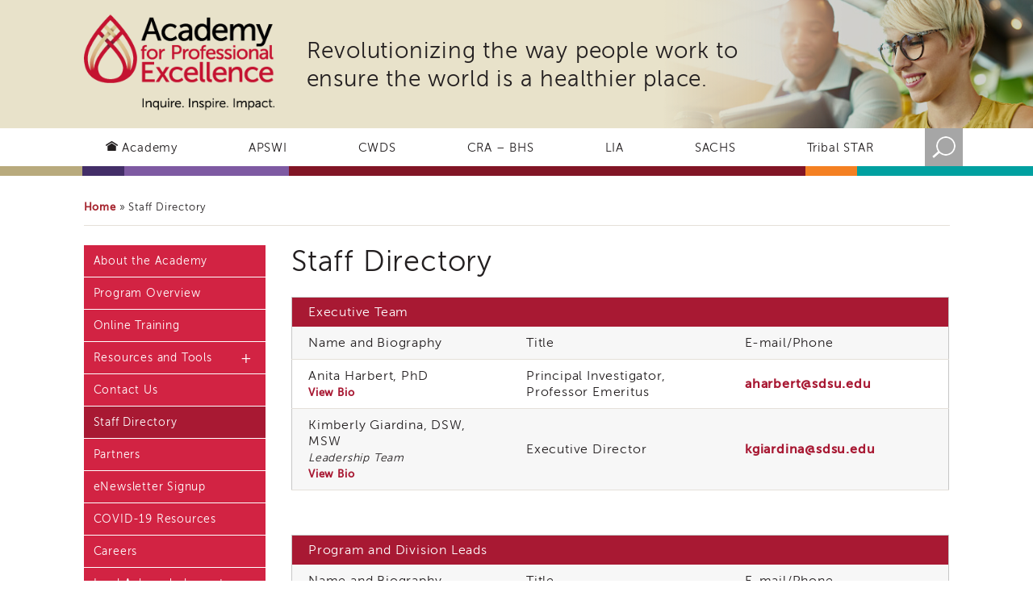

--- FILE ---
content_type: text/html; charset=UTF-8
request_url: https://theacademy.sdsu.edu/staff-directory/
body_size: 188233
content:

<!DOCTYPE html>
<html class="no-js" lang="en-US">
<head>


<!-- google data layer object -->
<script>
window.dataLayer = window.dataLayer || [];
</script>
<!-- Google Tag Manager -->
<script>(function(w,d,s,l,i){w[l]=w[l]||[];w[l].push({'gtm.start':
new Date().getTime(),event:'gtm.js'});var f=d.getElementsByTagName(s)[0],
j=d.createElement(s),dl=l!='dataLayer'?'&l='+l:'';j.async=true;j.src=
'https://www.googletagmanager.com/gtm.js?id='+i+dl;f.parentNode.insertBefore(j,f);
})(window,document,'script','dataLayer','GTM-N4V8KVP');</script>
<!-- End Google Tag Manager -->

<!-- Hide pages from search engine robots. Will not show if page slug does not match -->

<meta charset="UTF-8" />
<meta name="viewport" content="width=device-width, initial-scale=1">
<meta http-equiv="X-UA-Compatible" content="IE=edge" />

<!-- Social Media META -->
<!--  Essential META Tags -->

<meta property="og:title" content="Staff Directory - Academy for Professional Excellence">
<meta property="og:description" content="Revolutionizing the way people work to ensure the world is a healthier place.">
<meta property="og:image" content="https://theacademy.sdsu.edu/wp-content/themes/sdsu/images/theacademy-logo.jpg">
<meta property="og:url" content="https://theacademy.sdsu.edu/staff-directory/">
<meta name="twitter:card" content="summary_large_image">


<!--  Non-Essential, But Recommended -->

<meta property="og:site_name" content="Academy for Professional Excellence">


<!--  Non-Essential, But Required for Analytics -->

<!-- <meta property="fb:app_id" content="your_app_id" /> Fill out later -->
<meta name="twitter:site" content="@Acad4ProfExcell">

<title>Staff Directory - Academy for Professional Excellence</title>
<link rel="profile" href="http://gmpg.org/xfn/11" >
<!-- <link rel="stylesheet" type="text/css" media="all" href="?v=66" > -->
<link rel="pingback" href="https://theacademy.sdsu.edu/xmlrpc.php" >

<meta name='robots' content='max-image-preview:large' />
<link rel="alternate" type="application/rss+xml" title="Academy for Professional Excellence &raquo; Feed" href="https://theacademy.sdsu.edu/feed/" />
<link rel="alternate" type="application/rss+xml" title="Academy for Professional Excellence &raquo; Comments Feed" href="https://theacademy.sdsu.edu/comments/feed/" />
<link rel="alternate" title="oEmbed (JSON)" type="application/json+oembed" href="https://theacademy.sdsu.edu/wp-json/oembed/1.0/embed?url=https%3A%2F%2Ftheacademy.sdsu.edu%2Fstaff-directory%2F" />
<link rel="alternate" title="oEmbed (XML)" type="text/xml+oembed" href="https://theacademy.sdsu.edu/wp-json/oembed/1.0/embed?url=https%3A%2F%2Ftheacademy.sdsu.edu%2Fstaff-directory%2F&#038;format=xml" />
<style id='wp-img-auto-sizes-contain-inline-css' type='text/css'>
img:is([sizes=auto i],[sizes^="auto," i]){contain-intrinsic-size:3000px 1500px}
/*# sourceURL=wp-img-auto-sizes-contain-inline-css */
</style>
<style id='wp-emoji-styles-inline-css' type='text/css'>

	img.wp-smiley, img.emoji {
		display: inline !important;
		border: none !important;
		box-shadow: none !important;
		height: 1em !important;
		width: 1em !important;
		margin: 0 0.07em !important;
		vertical-align: -0.1em !important;
		background: none !important;
		padding: 0 !important;
	}
/*# sourceURL=wp-emoji-styles-inline-css */
</style>
<style id='wp-block-library-inline-css' type='text/css'>
:root{--wp-block-synced-color:#7a00df;--wp-block-synced-color--rgb:122,0,223;--wp-bound-block-color:var(--wp-block-synced-color);--wp-editor-canvas-background:#ddd;--wp-admin-theme-color:#007cba;--wp-admin-theme-color--rgb:0,124,186;--wp-admin-theme-color-darker-10:#006ba1;--wp-admin-theme-color-darker-10--rgb:0,107,160.5;--wp-admin-theme-color-darker-20:#005a87;--wp-admin-theme-color-darker-20--rgb:0,90,135;--wp-admin-border-width-focus:2px}@media (min-resolution:192dpi){:root{--wp-admin-border-width-focus:1.5px}}.wp-element-button{cursor:pointer}:root .has-very-light-gray-background-color{background-color:#eee}:root .has-very-dark-gray-background-color{background-color:#313131}:root .has-very-light-gray-color{color:#eee}:root .has-very-dark-gray-color{color:#313131}:root .has-vivid-green-cyan-to-vivid-cyan-blue-gradient-background{background:linear-gradient(135deg,#00d084,#0693e3)}:root .has-purple-crush-gradient-background{background:linear-gradient(135deg,#34e2e4,#4721fb 50%,#ab1dfe)}:root .has-hazy-dawn-gradient-background{background:linear-gradient(135deg,#faaca8,#dad0ec)}:root .has-subdued-olive-gradient-background{background:linear-gradient(135deg,#fafae1,#67a671)}:root .has-atomic-cream-gradient-background{background:linear-gradient(135deg,#fdd79a,#004a59)}:root .has-nightshade-gradient-background{background:linear-gradient(135deg,#330968,#31cdcf)}:root .has-midnight-gradient-background{background:linear-gradient(135deg,#020381,#2874fc)}:root{--wp--preset--font-size--normal:16px;--wp--preset--font-size--huge:42px}.has-regular-font-size{font-size:1em}.has-larger-font-size{font-size:2.625em}.has-normal-font-size{font-size:var(--wp--preset--font-size--normal)}.has-huge-font-size{font-size:var(--wp--preset--font-size--huge)}.has-text-align-center{text-align:center}.has-text-align-left{text-align:left}.has-text-align-right{text-align:right}.has-fit-text{white-space:nowrap!important}#end-resizable-editor-section{display:none}.aligncenter{clear:both}.items-justified-left{justify-content:flex-start}.items-justified-center{justify-content:center}.items-justified-right{justify-content:flex-end}.items-justified-space-between{justify-content:space-between}.screen-reader-text{border:0;clip-path:inset(50%);height:1px;margin:-1px;overflow:hidden;padding:0;position:absolute;width:1px;word-wrap:normal!important}.screen-reader-text:focus{background-color:#ddd;clip-path:none;color:#444;display:block;font-size:1em;height:auto;left:5px;line-height:normal;padding:15px 23px 14px;text-decoration:none;top:5px;width:auto;z-index:100000}html :where(.has-border-color){border-style:solid}html :where([style*=border-top-color]){border-top-style:solid}html :where([style*=border-right-color]){border-right-style:solid}html :where([style*=border-bottom-color]){border-bottom-style:solid}html :where([style*=border-left-color]){border-left-style:solid}html :where([style*=border-width]){border-style:solid}html :where([style*=border-top-width]){border-top-style:solid}html :where([style*=border-right-width]){border-right-style:solid}html :where([style*=border-bottom-width]){border-bottom-style:solid}html :where([style*=border-left-width]){border-left-style:solid}html :where(img[class*=wp-image-]){height:auto;max-width:100%}:where(figure){margin:0 0 1em}html :where(.is-position-sticky){--wp-admin--admin-bar--position-offset:var(--wp-admin--admin-bar--height,0px)}@media screen and (max-width:600px){html :where(.is-position-sticky){--wp-admin--admin-bar--position-offset:0px}}

/*# sourceURL=wp-block-library-inline-css */
</style><style id='global-styles-inline-css' type='text/css'>
:root{--wp--preset--aspect-ratio--square: 1;--wp--preset--aspect-ratio--4-3: 4/3;--wp--preset--aspect-ratio--3-4: 3/4;--wp--preset--aspect-ratio--3-2: 3/2;--wp--preset--aspect-ratio--2-3: 2/3;--wp--preset--aspect-ratio--16-9: 16/9;--wp--preset--aspect-ratio--9-16: 9/16;--wp--preset--color--black: #000000;--wp--preset--color--cyan-bluish-gray: #abb8c3;--wp--preset--color--white: #ffffff;--wp--preset--color--pale-pink: #f78da7;--wp--preset--color--vivid-red: #cf2e2e;--wp--preset--color--luminous-vivid-orange: #ff6900;--wp--preset--color--luminous-vivid-amber: #fcb900;--wp--preset--color--light-green-cyan: #7bdcb5;--wp--preset--color--vivid-green-cyan: #00d084;--wp--preset--color--pale-cyan-blue: #8ed1fc;--wp--preset--color--vivid-cyan-blue: #0693e3;--wp--preset--color--vivid-purple: #9b51e0;--wp--preset--gradient--vivid-cyan-blue-to-vivid-purple: linear-gradient(135deg,rgb(6,147,227) 0%,rgb(155,81,224) 100%);--wp--preset--gradient--light-green-cyan-to-vivid-green-cyan: linear-gradient(135deg,rgb(122,220,180) 0%,rgb(0,208,130) 100%);--wp--preset--gradient--luminous-vivid-amber-to-luminous-vivid-orange: linear-gradient(135deg,rgb(252,185,0) 0%,rgb(255,105,0) 100%);--wp--preset--gradient--luminous-vivid-orange-to-vivid-red: linear-gradient(135deg,rgb(255,105,0) 0%,rgb(207,46,46) 100%);--wp--preset--gradient--very-light-gray-to-cyan-bluish-gray: linear-gradient(135deg,rgb(238,238,238) 0%,rgb(169,184,195) 100%);--wp--preset--gradient--cool-to-warm-spectrum: linear-gradient(135deg,rgb(74,234,220) 0%,rgb(151,120,209) 20%,rgb(207,42,186) 40%,rgb(238,44,130) 60%,rgb(251,105,98) 80%,rgb(254,248,76) 100%);--wp--preset--gradient--blush-light-purple: linear-gradient(135deg,rgb(255,206,236) 0%,rgb(152,150,240) 100%);--wp--preset--gradient--blush-bordeaux: linear-gradient(135deg,rgb(254,205,165) 0%,rgb(254,45,45) 50%,rgb(107,0,62) 100%);--wp--preset--gradient--luminous-dusk: linear-gradient(135deg,rgb(255,203,112) 0%,rgb(199,81,192) 50%,rgb(65,88,208) 100%);--wp--preset--gradient--pale-ocean: linear-gradient(135deg,rgb(255,245,203) 0%,rgb(182,227,212) 50%,rgb(51,167,181) 100%);--wp--preset--gradient--electric-grass: linear-gradient(135deg,rgb(202,248,128) 0%,rgb(113,206,126) 100%);--wp--preset--gradient--midnight: linear-gradient(135deg,rgb(2,3,129) 0%,rgb(40,116,252) 100%);--wp--preset--font-size--small: 13px;--wp--preset--font-size--medium: 20px;--wp--preset--font-size--large: 36px;--wp--preset--font-size--x-large: 42px;--wp--preset--spacing--20: 0.44rem;--wp--preset--spacing--30: 0.67rem;--wp--preset--spacing--40: 1rem;--wp--preset--spacing--50: 1.5rem;--wp--preset--spacing--60: 2.25rem;--wp--preset--spacing--70: 3.38rem;--wp--preset--spacing--80: 5.06rem;--wp--preset--shadow--natural: 6px 6px 9px rgba(0, 0, 0, 0.2);--wp--preset--shadow--deep: 12px 12px 50px rgba(0, 0, 0, 0.4);--wp--preset--shadow--sharp: 6px 6px 0px rgba(0, 0, 0, 0.2);--wp--preset--shadow--outlined: 6px 6px 0px -3px rgb(255, 255, 255), 6px 6px rgb(0, 0, 0);--wp--preset--shadow--crisp: 6px 6px 0px rgb(0, 0, 0);}:where(.is-layout-flex){gap: 0.5em;}:where(.is-layout-grid){gap: 0.5em;}body .is-layout-flex{display: flex;}.is-layout-flex{flex-wrap: wrap;align-items: center;}.is-layout-flex > :is(*, div){margin: 0;}body .is-layout-grid{display: grid;}.is-layout-grid > :is(*, div){margin: 0;}:where(.wp-block-columns.is-layout-flex){gap: 2em;}:where(.wp-block-columns.is-layout-grid){gap: 2em;}:where(.wp-block-post-template.is-layout-flex){gap: 1.25em;}:where(.wp-block-post-template.is-layout-grid){gap: 1.25em;}.has-black-color{color: var(--wp--preset--color--black) !important;}.has-cyan-bluish-gray-color{color: var(--wp--preset--color--cyan-bluish-gray) !important;}.has-white-color{color: var(--wp--preset--color--white) !important;}.has-pale-pink-color{color: var(--wp--preset--color--pale-pink) !important;}.has-vivid-red-color{color: var(--wp--preset--color--vivid-red) !important;}.has-luminous-vivid-orange-color{color: var(--wp--preset--color--luminous-vivid-orange) !important;}.has-luminous-vivid-amber-color{color: var(--wp--preset--color--luminous-vivid-amber) !important;}.has-light-green-cyan-color{color: var(--wp--preset--color--light-green-cyan) !important;}.has-vivid-green-cyan-color{color: var(--wp--preset--color--vivid-green-cyan) !important;}.has-pale-cyan-blue-color{color: var(--wp--preset--color--pale-cyan-blue) !important;}.has-vivid-cyan-blue-color{color: var(--wp--preset--color--vivid-cyan-blue) !important;}.has-vivid-purple-color{color: var(--wp--preset--color--vivid-purple) !important;}.has-black-background-color{background-color: var(--wp--preset--color--black) !important;}.has-cyan-bluish-gray-background-color{background-color: var(--wp--preset--color--cyan-bluish-gray) !important;}.has-white-background-color{background-color: var(--wp--preset--color--white) !important;}.has-pale-pink-background-color{background-color: var(--wp--preset--color--pale-pink) !important;}.has-vivid-red-background-color{background-color: var(--wp--preset--color--vivid-red) !important;}.has-luminous-vivid-orange-background-color{background-color: var(--wp--preset--color--luminous-vivid-orange) !important;}.has-luminous-vivid-amber-background-color{background-color: var(--wp--preset--color--luminous-vivid-amber) !important;}.has-light-green-cyan-background-color{background-color: var(--wp--preset--color--light-green-cyan) !important;}.has-vivid-green-cyan-background-color{background-color: var(--wp--preset--color--vivid-green-cyan) !important;}.has-pale-cyan-blue-background-color{background-color: var(--wp--preset--color--pale-cyan-blue) !important;}.has-vivid-cyan-blue-background-color{background-color: var(--wp--preset--color--vivid-cyan-blue) !important;}.has-vivid-purple-background-color{background-color: var(--wp--preset--color--vivid-purple) !important;}.has-black-border-color{border-color: var(--wp--preset--color--black) !important;}.has-cyan-bluish-gray-border-color{border-color: var(--wp--preset--color--cyan-bluish-gray) !important;}.has-white-border-color{border-color: var(--wp--preset--color--white) !important;}.has-pale-pink-border-color{border-color: var(--wp--preset--color--pale-pink) !important;}.has-vivid-red-border-color{border-color: var(--wp--preset--color--vivid-red) !important;}.has-luminous-vivid-orange-border-color{border-color: var(--wp--preset--color--luminous-vivid-orange) !important;}.has-luminous-vivid-amber-border-color{border-color: var(--wp--preset--color--luminous-vivid-amber) !important;}.has-light-green-cyan-border-color{border-color: var(--wp--preset--color--light-green-cyan) !important;}.has-vivid-green-cyan-border-color{border-color: var(--wp--preset--color--vivid-green-cyan) !important;}.has-pale-cyan-blue-border-color{border-color: var(--wp--preset--color--pale-cyan-blue) !important;}.has-vivid-cyan-blue-border-color{border-color: var(--wp--preset--color--vivid-cyan-blue) !important;}.has-vivid-purple-border-color{border-color: var(--wp--preset--color--vivid-purple) !important;}.has-vivid-cyan-blue-to-vivid-purple-gradient-background{background: var(--wp--preset--gradient--vivid-cyan-blue-to-vivid-purple) !important;}.has-light-green-cyan-to-vivid-green-cyan-gradient-background{background: var(--wp--preset--gradient--light-green-cyan-to-vivid-green-cyan) !important;}.has-luminous-vivid-amber-to-luminous-vivid-orange-gradient-background{background: var(--wp--preset--gradient--luminous-vivid-amber-to-luminous-vivid-orange) !important;}.has-luminous-vivid-orange-to-vivid-red-gradient-background{background: var(--wp--preset--gradient--luminous-vivid-orange-to-vivid-red) !important;}.has-very-light-gray-to-cyan-bluish-gray-gradient-background{background: var(--wp--preset--gradient--very-light-gray-to-cyan-bluish-gray) !important;}.has-cool-to-warm-spectrum-gradient-background{background: var(--wp--preset--gradient--cool-to-warm-spectrum) !important;}.has-blush-light-purple-gradient-background{background: var(--wp--preset--gradient--blush-light-purple) !important;}.has-blush-bordeaux-gradient-background{background: var(--wp--preset--gradient--blush-bordeaux) !important;}.has-luminous-dusk-gradient-background{background: var(--wp--preset--gradient--luminous-dusk) !important;}.has-pale-ocean-gradient-background{background: var(--wp--preset--gradient--pale-ocean) !important;}.has-electric-grass-gradient-background{background: var(--wp--preset--gradient--electric-grass) !important;}.has-midnight-gradient-background{background: var(--wp--preset--gradient--midnight) !important;}.has-small-font-size{font-size: var(--wp--preset--font-size--small) !important;}.has-medium-font-size{font-size: var(--wp--preset--font-size--medium) !important;}.has-large-font-size{font-size: var(--wp--preset--font-size--large) !important;}.has-x-large-font-size{font-size: var(--wp--preset--font-size--x-large) !important;}
/*# sourceURL=global-styles-inline-css */
</style>

<style id='classic-theme-styles-inline-css' type='text/css'>
/*! This file is auto-generated */
.wp-block-button__link{color:#fff;background-color:#32373c;border-radius:9999px;box-shadow:none;text-decoration:none;padding:calc(.667em + 2px) calc(1.333em + 2px);font-size:1.125em}.wp-block-file__button{background:#32373c;color:#fff;text-decoration:none}
/*# sourceURL=/wp-includes/css/classic-themes.min.css */
</style>
<link rel='stylesheet' id='style_css-css' href='https://theacademy.sdsu.edu/wp-content/themes/sdsu/style.css?ver=1768660861' type='text/css' media='all' />
<link rel='stylesheet' id='mmenu_css-css' href='https://theacademy.sdsu.edu/wp-content/themes/sdsu/custom-build/dist/mmenu.css?ver=6.9' type='text/css' media='all' />
<link rel='stylesheet' id='custom_mmenu_css-css' href='https://theacademy.sdsu.edu/wp-content/themes/sdsu/custom-build/custom-scss/custom-mmenu.css?ver=6.9' type='text/css' media='all' />
<script type="text/javascript" src="https://theacademy.sdsu.edu/wp-includes/js/jquery/jquery.min.js?ver=3.7.1" id="jquery-core-js"></script>
<script type="text/javascript" src="https://theacademy.sdsu.edu/wp-includes/js/jquery/jquery-migrate.min.js?ver=3.4.1" id="jquery-migrate-js"></script>
<script type="text/javascript" src="https://theacademy.sdsu.edu/wp-content/themes/sdsu/wp-advanced-search/js/scripts.js?ver=1" id="wpas-scripts-js"></script>
<link rel="https://api.w.org/" href="https://theacademy.sdsu.edu/wp-json/" /><link rel="alternate" title="JSON" type="application/json" href="https://theacademy.sdsu.edu/wp-json/wp/v2/pages/9004111222059930" /><link rel="EditURI" type="application/rsd+xml" title="RSD" href="https://theacademy.sdsu.edu/xmlrpc.php?rsd" />
<meta name="generator" content="WordPress 6.9" />
<link rel="canonical" href="https://theacademy.sdsu.edu/staff-directory/" />
<link rel='shortlink' href='https://theacademy.sdsu.edu/?p=9004111222059930' />
<link rel="icon" href="https://theacademy.sdsu.edu/wp-content/uploads/2019/05/cropped-favicon-1-32x32.png" sizes="32x32" />
<link rel="icon" href="https://theacademy.sdsu.edu/wp-content/uploads/2019/05/cropped-favicon-1-192x192.png" sizes="192x192" />
<link rel="apple-touch-icon" href="https://theacademy.sdsu.edu/wp-content/uploads/2019/05/cropped-favicon-1-180x180.png" />
<meta name="msapplication-TileImage" content="https://theacademy.sdsu.edu/wp-content/uploads/2019/05/cropped-favicon-1-270x270.png" />
		<style type="text/css" id="wp-custom-css">
			.unordered-jista ul li{
		list-style: none;
	     }

div.lunch-jista p{
	font-size:105px;

}
div.lunch-jista span{
	font-size:25px;

}

		</style>
		<!--[if lt IE 9]>
    <script src="https://theacademy.sdsu.edu/wp-content/themes/sdsu/html5shiv-master/dist/html5shiv.min.js"></script>
<![endif]-->

<!-- Google Analytics -->
<!-- Global site tag (gtag.js) - Google Analytics -->
<script async src="https://www.googletagmanager.com/gtag/js?id=UA-132552675-1"></script>
<script>
  window.dataLayer = window.dataLayer || [];
  function gtag(){dataLayer.push(arguments);}
  gtag('js', new Date());

  gtag('config', 'UA-132552675-1');
</script>

<!-- End Google Analytics -->


<!-- Polyfill -->
<script src="https://cdnjs.cloudflare.com/ajax/libs/dom4/2.0.0/dom4.js"></script>

<style type="text/css">
 .floatingHeader {
  position: fixed;
  top: 0;
  visibility: hidden;
  background:#5B090D;
  border:none;
 }  
</style>

<!-- Meta Pixel Code -->
<!-- <script>
!function(f,b,e,v,n,t,s)
{if(f.fbq)return;n=f.fbq=function(){n.callMethod?
n.callMethod.apply(n,arguments):n.queue.push(arguments)};
if(!f._fbq)f._fbq=n;n.push=n;n.loaded=!0;n.version='2.0';
n.queue=[];t=b.createElement(e);t.async=!0;
t.src=v;s=b.getElementsByTagName(e)[0];
s.parentNode.insertBefore(t,s)}(window, document,'script',
'https://connect.facebook.net/en_US/fbevents.js');
fbq('init', '362940825024842');
fbq('track', 'PageView');
</script>
<noscript><img height="1" width="1" style="display:none"
src="https://www.facebook.com/tr?id=362940825024842&ev=PageView&noscript=1"
/></noscript> -->
<!-- End Meta Pixel Code -->

</head>


<body class="wp-singular page-template page-template-page-staffdirectory page-template-page-staffdirectory-php page page-id-9004111222059930 wp-theme-sdsu page-staff-directory">
  <!-- Google Tag Manager (noscript) -->
  <noscript><iframe src="https://www.googletagmanager.com/ns.html?id=GTM-N4V8KVP"
  height="0" width="0" style="display:none;visibility:hidden"></iframe></noscript>
  <!-- End Google Tag Manager (noscript) -->

  <a id="skip-link" href="#main" aria-labelledby="main">Skip to content</a>
  <div id="wrapper" class="hfeed">
  <a name="top"></a> 

  <!-- 
  Global descriptions for links. Use attribute aria-describedby="id". 
  Example aria-describedby="new-window-0" 
  -->
  <div hidden tabindex="-1">
    <span id="new-window-0">Opens in a new window.</span>
    <span id="new-window-1">Opens an external site.</span>
    <span id="new-window-2">Opens an external site in a new window.</span> 
    <span id="download-pdf-0">Downloads a pdf file.</span>
    <span id="download-file-0">Downloads a file.</span>
    <span id="download-file-1">Downloads a file in a new window.</span>
    <span id="download-pdf-1">Downloads a pdf file in a new window.</span>
    <span id="download-word-0">Downloads a Microsoft Word file.</span>
    <span id="download-word-1">Downloads a Microsoft Word file in a new window.</span>
    <span id="download-ppt-0">Downloads a Microsoft Power Point file.</span>
    <span id="download-ppt-1">Downloads a Microsoft Power Point file in a new window.</span>
    <span id="open-image-0">Opens an image.</span>
    <span id="open-image-1">Opens an image in a new window.</span>
    <span id="open-email">Opens email client in a new window.</span>
  </div>

  <header role="banner">
    <!-- Moved .top down to mobile menu -->
    
              <!-- define all header variables -->
                
                  <div class="custom-header-wrap" style="background-color: #e8e2ca; background-image: url(https://theacademy.sdsu.edu/wp-content/uploads/2019/03/header_photo_home_1-1.png); background-position: right center;">
            <div class="custom-header">
              <!-- custom header logo from options page -->
                                <a class="header-logo" href="https://theacademy.sdsu.edu">
                      <img src="https://theacademy.sdsu.edu/wp-content/uploads/2021/01/academy-logo-fc-tagline.png" alt="Academy for Professional Excellence Inquire Inspire Impact Logo" />
                  </a>
                                                  <a class="mobile-logo" href="https://theacademy.sdsu.edu" aria-hidden="true" tabindex="-1">
                      <img src="https://theacademy.sdsu.edu/wp-content/uploads/2021/01/academy-logo-fc-tagline-mobile.png" alt="Academy for Professional Excellence Logo" />
                  </a>
                              
                              <h1 class="header-text" style="color: #231f20;">Revolutionizing the way people work to ensure the world is a healthier place.</h1>
                          </div><!-- custom-header -->
          </div><!-- custom-header-wrap -->
        
        
        
        
        
                

        
        

        
          
                  
    <div class="menu_wrapper clearfix">
      <div class="inner_menu">
        <a class="mobile_menu_img toggle" href="#desktop_menu" aria-hidden="true"><img alt="Navigation to all of our resources" src="https://theacademy.sdsu.edu/wp-content/themes/sdsu/images/mobile-menu-red.png"/></a>       
        
        <div class="top">
          <div class="top_wrap">          
            <div class="top_right">
              <div class="search">
                <button class="search-btn" type="button" aria-pressed="false">
                  <img alt="Search Our Database Below" class="search_click" src="https://theacademy.sdsu.edu/wp-content/themes/sdsu/images/search-icon.png" />
                </button>
                <div class="search_dropdown">
                  <form role="search" method="get" id="searchform" class="searchform" action="https://theacademy.sdsu.edu/">
				<div>
					<label class="screen-reader-text" for="s">Search for:</label>
					<input type="text" value="" name="s" id="s" />
					<input type="submit" id="searchsubmit" value="Search" />
				</div>
			</form>                </div><!-- search_dropdown -->
              </div><!-- search -->
            </div><!-- top_right -->
          </div><!-- top_wrap -->
        </div><!-- top -->
        

        <!-- <nav id="mobile_menu" aria-label="Mobile Navigation">
                  </nav> --><!-- mobile menu -->

        

        <div id="desktop_menu_wrapper">
          <nav id="desktop_menu" aria-label="Main Navigation">
            <div class="menu-header"><ul id="menu-menu-1" class="menu"><li id="menu-item-9004111222062445" class="home-btn menu-item menu-item-type-post_type menu-item-object-page menu-item-home current-menu-ancestor current-menu-parent current_page_parent current_page_ancestor menu-item-has-children menu-item-9004111222062445"><a href="https://theacademy.sdsu.edu/">Academy</a>
<ul class="sub-menu">
	<li id="menu-item-9004111222062404" class="menu-item menu-item-type-post_type menu-item-object-page menu-item-9004111222062404"><a href="https://theacademy.sdsu.edu/about-the-academy/">About the Academy</a></li>
	<li id="menu-item-9004111222062405" class="menu-item menu-item-type-post_type menu-item-object-page menu-item-9004111222062405"><a href="https://theacademy.sdsu.edu/programs/">Program Overview</a></li>
	<li id="menu-item-9004111222062411" class="menu-item menu-item-type-post_type menu-item-object-page menu-item-9004111222062411"><a href="https://theacademy.sdsu.edu/online-training/">Online Training</a></li>
	<li id="menu-item-9004111222062412" class="menu-item menu-item-type-post_type menu-item-object-page menu-item-has-children menu-item-9004111222062412"><a href="https://theacademy.sdsu.edu/resources-and-tools/">Resources and Tools</a>
	<ul class="sub-menu">
		<li id="menu-item-9004111222062476" class="menu-item menu-item-type-post_type menu-item-object-page menu-item-9004111222062476"><a href="https://theacademy.sdsu.edu/blog-and-news/">Blog &#038; Latest News</a></li>
		<li id="menu-item-9004111222062477" class="menu-item menu-item-type-post_type menu-item-object-page menu-item-9004111222062477"><a href="https://theacademy.sdsu.edu/academy-i3-podcast/">Academy i3 Podcast</a></li>
	</ul>
</li>
	<li id="menu-item-9004111222062468" class="menu-item menu-item-type-post_type menu-item-object-page menu-item-9004111222062468"><a href="https://theacademy.sdsu.edu/blog-and-news/">Blog &#038; Latest News</a></li>
	<li id="menu-item-9004111222062413" class="menu-item menu-item-type-post_type menu-item-object-page menu-item-9004111222062413"><a href="https://theacademy.sdsu.edu/evaluation/">Evaluation</a></li>
	<li id="menu-item-9004111222062414" class="menu-item menu-item-type-post_type menu-item-object-page menu-item-9004111222062414"><a href="https://theacademy.sdsu.edu/contact/">Contact Us</a></li>
	<li id="menu-item-9004111222062479" class="menu-item menu-item-type-post_type menu-item-object-page current-menu-item page_item page-item-9004111222059930 current_page_item menu-item-9004111222062479"><a href="https://theacademy.sdsu.edu/staff-directory/" aria-current="page">Staff Directory</a></li>
	<li id="menu-item-9004111222062461" class="menu-item menu-item-type-post_type menu-item-object-page menu-item-9004111222062461"><a href="https://theacademy.sdsu.edu/partners/">Partners</a></li>
	<li id="menu-item-9004111222062464" class="menu-item menu-item-type-post_type menu-item-object-page menu-item-9004111222062464"><a href="https://theacademy.sdsu.edu/enewsletter-signup/">eNewsletter Signup</a></li>
	<li id="menu-item-9004111222062465" class="menu-item menu-item-type-post_type menu-item-object-page menu-item-9004111222062465"><a href="https://theacademy.sdsu.edu/covid-19-resources/">COVID-19 Resources</a></li>
	<li id="menu-item-9004111222062466" class="menu-item menu-item-type-post_type menu-item-object-page menu-item-9004111222062466"><a href="https://theacademy.sdsu.edu/careers/">Careers</a></li>
	<li id="menu-item-9004111222062478" class="menu-item menu-item-type-post_type menu-item-object-page menu-item-9004111222062478"><a href="https://theacademy.sdsu.edu/land-acknowledgement/">Land Acknowledgment</a></li>
</ul>
</li>
<li id="menu-item-9004111222062392" class="apswi-btn menu-item menu-item-type-post_type menu-item-object-page menu-item-has-children menu-item-9004111222062392"><a href="https://theacademy.sdsu.edu/programs/apswi/">APSWI</a>
<ul class="sub-menu">
	<li id="menu-item-9004111222062437" class="menu-item menu-item-type-post_type menu-item-object-page menu-item-9004111222062437"><a href="https://theacademy.sdsu.edu/programs/apswi/apswi-training-calendar/">APSWI Training Calendar</a></li>
	<li id="menu-item-9004111222062480" class="menu-item menu-item-type-post_type menu-item-object-page menu-item-9004111222062480"><a href="https://theacademy.sdsu.edu/programs/apswi/apswi-elearnings/">APSWI eLearnings</a></li>
	<li id="menu-item-9004111222062482" class="menu-item menu-item-type-post_type menu-item-object-page menu-item-9004111222062482"><a href="https://theacademy.sdsu.edu/programs/apswi/aps-support-chats/">APS Support Chats</a></li>
	<li id="menu-item-9004111222062434" class="menu-item menu-item-type-post_type menu-item-object-page menu-item-has-children menu-item-9004111222062434"><a href="https://theacademy.sdsu.edu/programs/apswi/apswi-elearning-registration/">APSWI eLearning Registration</a>
	<ul class="sub-menu">
		<li id="menu-item-9004111222062485" class="menu-item menu-item-type-post_type menu-item-object-page menu-item-9004111222062485"><a href="https://theacademy.sdsu.edu/programs/apswi/northern-and-central-ca-region/">Northern and Central CA Region</a></li>
		<li id="menu-item-9004111222062474" class="menu-item menu-item-type-post_type menu-item-object-page menu-item-9004111222062474"><a href="https://theacademy.sdsu.edu/programs/apswi/apswi-elearning-registration/out-of-state-registration/">Out of State Registration</a></li>
		<li id="menu-item-9004111222062473" class="menu-item menu-item-type-post_type menu-item-object-page menu-item-9004111222062473"><a href="https://theacademy.sdsu.edu/programs/apswi/apswi-elearning-registration/southern-california-region/">Southern California Region</a></li>
	</ul>
</li>
	<li id="menu-item-9004111222062447" class="menu-item menu-item-type-post_type menu-item-object-page menu-item-9004111222062447"><a href="https://theacademy.sdsu.edu/programs/apswi/apswi-free-elearning/">Mandated Reporting eLearning</a></li>
	<li id="menu-item-9004111222062460" class="menu-item menu-item-type-post_type menu-item-object-page menu-item-9004111222062460"><a href="https://theacademy.sdsu.edu/programs/apswi/aps-leaders-institute/">APS Leaders Institute</a></li>
	<li id="menu-item-9004111222062446" class="menu-item menu-item-type-post_type menu-item-object-page menu-item-has-children menu-item-9004111222062446"><a href="https://theacademy.sdsu.edu/programs/apswi/apswi-videos/">APSWI Videos</a>
	<ul class="sub-menu">
		<li id="menu-item-9004111222062484" class="menu-item menu-item-type-post_type menu-item-object-page menu-item-9004111222062484"><a href="https://theacademy.sdsu.edu/programs/apswi/apswi-videos/discussion-guides/">Discussion Guides</a></li>
	</ul>
</li>
	<li id="menu-item-9004111222062443" class="menu-item menu-item-type-post_type menu-item-object-page menu-item-9004111222062443"><a href="https://theacademy.sdsu.edu/programs/apswi/core-competency-areas/">Core Competency Areas</a></li>
	<li id="menu-item-9004111222062432" class="menu-item menu-item-type-post_type menu-item-object-page menu-item-9004111222062432"><a href="https://theacademy.sdsu.edu/programs/apswi/enrichment-training/">Enrichment Training</a></li>
	<li id="menu-item-9004111222062433" class="menu-item menu-item-type-post_type menu-item-object-page menu-item-has-children menu-item-9004111222062433"><a href="https://theacademy.sdsu.edu/programs/apswi/supervisor-training/">Supervisor Training</a>
	<ul class="sub-menu">
		<li id="menu-item-9004111222062481" class="menu-item menu-item-type-post_type menu-item-object-page menu-item-9004111222062481"><a href="https://theacademy.sdsu.edu/programs/apswi/supervisor-training/supervisor-coaching-program/">APS Supervisor Coaching Program</a></li>
		<li id="menu-item-9004111222062471" class="menu-item menu-item-type-post_type menu-item-object-page menu-item-9004111222062471"><a href="https://theacademy.sdsu.edu/programs/apswi/supervisor-training/aps-supervisor-core/">APS Supervisor Core</a></li>
		<li id="menu-item-9004111222062472" class="menu-item menu-item-type-post_type menu-item-object-page menu-item-9004111222062472"><a href="https://theacademy.sdsu.edu/programs/apswi/supervisor-training/supervisor-enrichment-courses-and-resources/">Supervisor Enrichment Courses and Resources</a></li>
	</ul>
</li>
	<li id="menu-item-9004111222062469" class="menu-item menu-item-type-post_type menu-item-object-page menu-item-9004111222062469"><a href="https://theacademy.sdsu.edu/programs/apswi/transfer-of-learning/">Transfer of Learning</a></li>
	<li id="menu-item-9004111222062442" class="menu-item menu-item-type-post_type menu-item-object-page menu-item-9004111222062442"><a href="https://theacademy.sdsu.edu/programs/apswi/certificates-and-transcripts/">Certificates and Transcripts</a></li>
	<li id="menu-item-9004111222062435" class="menu-item menu-item-type-post_type menu-item-object-page menu-item-9004111222062435"><a href="https://theacademy.sdsu.edu/programs/apswi/continuing-education/">Continuing Education</a></li>
	<li id="menu-item-9004111222062448" class="menu-item menu-item-type-post_type menu-item-object-page menu-item-9004111222062448"><a href="https://theacademy.sdsu.edu/programs/apswi/apswi-reports/">APSWI Reports</a></li>
	<li id="menu-item-9004111222062438" class="menu-item menu-item-type-post_type menu-item-object-page menu-item-9004111222062438"><a href="https://theacademy.sdsu.edu/programs/apswi/napsa-certificate-program/">NAPSA Certificate Program</a></li>
</ul>
</li>
<li id="menu-item-9004111222062393" class="cwds-btn menu-item menu-item-type-post_type menu-item-object-page menu-item-has-children menu-item-9004111222062393"><a href="https://theacademy.sdsu.edu/programs/cwds/">CWDS</a>
<ul class="sub-menu">
	<li id="menu-item-9004111222062426" class="menu-item menu-item-type-post_type menu-item-object-page menu-item-9004111222062426"><a href="https://theacademy.sdsu.edu/programs/cwds/core-training/">Core Training</a></li>
	<li id="menu-item-9004111222062427" class="menu-item menu-item-type-post_type menu-item-object-page menu-item-has-children menu-item-9004111222062427"><a href="https://theacademy.sdsu.edu/programs/cwds/learner-resources/">Learner Resources</a>
	<ul class="sub-menu">
		<li id="menu-item-9004111222062398" class="menu-item menu-item-type-post_type menu-item-object-page menu-item-9004111222062398"><a href="https://theacademy.sdsu.edu/programs/cwds/continuing-educaton-info/">Continuing Education (CE) Process</a></li>
		<li id="menu-item-9004111222062400" class="menu-item menu-item-type-post_type menu-item-object-page menu-item-9004111222062400"><a href="https://theacademy.sdsu.edu/programs/cwds/how-to-enroll/">How to Enroll</a></li>
	</ul>
</li>
	<li id="menu-item-9004111222062399" class="menu-item menu-item-type-post_type menu-item-object-page menu-item-9004111222062399"><a href="https://theacademy.sdsu.edu/programs/cwds/cwds-curriculum/">Curriculum</a></li>
	<li id="menu-item-9004111222062419" class="menu-item menu-item-type-post_type menu-item-object-page menu-item-9004111222062419"><a href="https://theacademy.sdsu.edu/programs/cwds/coaching/">Coaching</a></li>
	<li id="menu-item-9004111222062429" class="menu-item menu-item-type-post_type menu-item-object-page menu-item-9004111222062429"><a href="https://theacademy.sdsu.edu/programs/cwds/cultural-responsiveness-academy/">Cultural Responsiveness Academy</a></li>
	<li id="menu-item-9004111222062440" class="menu-item menu-item-type-post_type menu-item-object-page menu-item-9004111222062440"><a href="https://theacademy.sdsu.edu/programs/cwds/microlearnings/">Microlearnings</a></li>
	<li id="menu-item-9004111222062462" class="menu-item menu-item-type-post_type menu-item-object-page menu-item-has-children menu-item-9004111222062462"><a href="https://theacademy.sdsu.edu/programs/cwds/becoming-a-service-provider-for-cwds/">Becoming a Service Provider for CWDS</a>
	<ul class="sub-menu">
		<li id="menu-item-9004111222062402" class="menu-item menu-item-type-post_type menu-item-object-page menu-item-9004111222062402"><a href="https://theacademy.sdsu.edu/programs/cwds/ies-employees-vendors-resources/">IES Employees &#038; Vendors Resources</a></li>
		<li id="menu-item-9004111222062475" class="menu-item menu-item-type-post_type menu-item-object-page menu-item-9004111222062475"><a href="https://theacademy.sdsu.edu/programs/cwds/ies-employees-vendors-resources/cacwt-access-and-guide/">CACWT Access and Guide</a></li>
		<li id="menu-item-9004111222062430" class="menu-item menu-item-type-post_type menu-item-object-page menu-item-9004111222062430"><a href="https://theacademy.sdsu.edu/programs/cwds/ies-employees-vendors-bios/">IES Employees &#038; Vendors Bios</a></li>
		<li id="menu-item-9004111222062401" class="menu-item menu-item-type-post_type menu-item-object-page menu-item-9004111222062401"><a href="https://theacademy.sdsu.edu/programs/cwds/ies-employees-vendors-handbook/">IES Employees &#038; Vendors Handbook</a></li>
		<li id="menu-item-9004111222062467" class="menu-item menu-item-type-post_type menu-item-object-page menu-item-9004111222062467"><a href="https://theacademy.sdsu.edu/programs/cwds/ies-employees-vendors-faq/">IES Employees &#038; Vendors FAQ</a></li>
	</ul>
</li>
	<li id="menu-item-9004111222062436" class="menu-item menu-item-type-post_type menu-item-object-page menu-item-9004111222062436"><a href="https://theacademy.sdsu.edu/programs/cwds/training-planning-committee/">Training Planning Committee</a></li>
	<li id="menu-item-9004111222062441" class="menu-item menu-item-type-post_type menu-item-object-page menu-item-9004111222062441"><a href="https://theacademy.sdsu.edu/programs/cwds/virtual-reality/">Virtual Reality</a></li>
	<li id="menu-item-9004111222062450" class="menu-item menu-item-type-post_type menu-item-object-page menu-item-9004111222062450"><a href="https://theacademy.sdsu.edu/programs/cwds/simulation/">Simulation</a></li>
	<li id="menu-item-9004111222062451" class="menu-item menu-item-type-custom menu-item-object-custom menu-item-has-children menu-item-9004111222062451"><a href="#">Special Topics</a>
	<ul class="sub-menu">
		<li id="menu-item-9004111222062452" class="menu-item menu-item-type-post_type menu-item-object-page menu-item-9004111222062452"><a href="https://theacademy.sdsu.edu/programs/cwds/cans/">Child and Adolescent Needs and Strengths (CANS)</a></li>
		<li id="menu-item-9004111222062453" class="menu-item menu-item-type-post_type menu-item-object-page menu-item-9004111222062453"><a href="https://theacademy.sdsu.edu/programs/cwds/child-and-family-services-review-cfsr/">Child and Family Services Review (CFSR)</a></li>
		<li id="menu-item-9004111222062454" class="menu-item menu-item-type-post_type menu-item-object-page menu-item-9004111222062454"><a href="https://theacademy.sdsu.edu/programs/cwds/california-core-practice-model/">California Core Practice Model (CPM)</a></li>
		<li id="menu-item-9004111222062455" class="menu-item menu-item-type-post_type menu-item-object-page menu-item-9004111222062455"><a href="https://theacademy.sdsu.edu/programs/cwds/cqi/">Continuous Quality Improvement (CQI)</a></li>
		<li id="menu-item-9004111222062463" class="menu-item menu-item-type-post_type menu-item-object-page menu-item-9004111222062463"><a href="https://theacademy.sdsu.edu/programs/cwds/ffpsa/">Family First Prevention Services (FFPS)</a></li>
		<li id="menu-item-9004111222063384" class="menu-item menu-item-type-custom menu-item-object-custom menu-item-9004111222063384"><a target="_blank" href="https://theacademy.sdsu.edu/wi-reports/lived-expert-partnership-workgroup-report">Lived Expert Partnership WORKgroup Report and Recommendations</a></li>
		<li id="menu-item-9004111222062456" class="menu-item menu-item-type-post_type menu-item-object-page menu-item-9004111222062456"><a href="https://theacademy.sdsu.edu/programs/cwds/psychotropic-medication/">Psychotropic Medication</a></li>
		<li id="menu-item-9004111222062457" class="menu-item menu-item-type-post_type menu-item-object-page menu-item-9004111222062457"><a href="https://theacademy.sdsu.edu/programs/cwds/structured-decision-making-sdm/">Structured Decision Making (SDM)</a></li>
		<li id="menu-item-9004111222062458" class="menu-item menu-item-type-post_type menu-item-object-page menu-item-9004111222062458"><a href="https://theacademy.sdsu.edu/programs/cwds/sop/">Safety Organized Practice (SOP)</a></li>
		<li id="menu-item-9004111222062459" class="menu-item menu-item-type-post_type menu-item-object-page menu-item-9004111222062459"><a href="https://theacademy.sdsu.edu/programs/cwds/trauma-informed-care/">Trauma-Informed Care</a></li>
	</ul>
</li>
</ul>
</li>
<li id="menu-item-9004111222062488" class="cra-bhs-btn menu-item menu-item-type-post_type menu-item-object-page menu-item-has-children menu-item-9004111222062488"><a href="https://theacademy.sdsu.edu/programs/cwds/cra-bhs/">CRA &#8211; BHS</a>
<ul class="sub-menu">
	<li id="menu-item-9004111222064148" class="menu-item menu-item-type-post_type menu-item-object-page menu-item-9004111222064148"><a href="https://theacademy.sdsu.edu/programs/cwds/cra-bhs/culturally-responsive-leadership-advanced-series/">Culturally Responsive Leadership Advanced Series</a></li>
</ul>
</li>
<li id="menu-item-9004111222062391" class="lia-btn menu-item menu-item-type-post_type menu-item-object-page menu-item-has-children menu-item-9004111222062391"><a href="https://theacademy.sdsu.edu/programs/lia/">LIA</a>
<ul class="sub-menu">
	<li id="menu-item-9004111222062397" class="menu-item menu-item-type-post_type menu-item-object-page menu-item-9004111222062397"><a href="https://theacademy.sdsu.edu/programs/lia/who-can-apply/">Who Can Apply</a></li>
	<li id="menu-item-9004111222062396" class="menu-item menu-item-type-post_type menu-item-object-page menu-item-9004111222062396"><a href="https://theacademy.sdsu.edu/programs/lia/faq/">Frequently Asked Questions</a></li>
	<li id="menu-item-9004111222062395" class="menu-item menu-item-type-post_type menu-item-object-page menu-item-9004111222062395"><a href="https://theacademy.sdsu.edu/programs/lia/alumni/">Alumni</a></li>
</ul>
</li>
<li id="menu-item-9004111222062394" class="sachs-btn menu-item menu-item-type-post_type menu-item-object-page menu-item-has-children menu-item-9004111222062394"><a href="https://theacademy.sdsu.edu/programs/sachs/">SACHS</a>
<ul class="sub-menu">
	<li id="menu-item-9004111222062449" class="menu-item menu-item-type-post_type menu-item-object-page menu-item-9004111222062449"><a href="https://theacademy.sdsu.edu/programs/sachs/sachs-research/">SACHS Research</a></li>
	<li id="menu-item-9004111222062420" class="menu-item menu-item-type-post_type menu-item-object-page menu-item-9004111222062420"><a href="https://theacademy.sdsu.edu/programs/sachs/sachs-meeting-calendar/">SACHS Meeting Calendar (2025-2026)</a></li>
	<li id="menu-item-9004111222062403" class="menu-item menu-item-type-post_type menu-item-object-page menu-item-9004111222062403"><a href="https://theacademy.sdsu.edu/programs/sachs/members/">Members</a></li>
</ul>
</li>
<li id="menu-item-9004111222062431" class="tribal-btn menu-item menu-item-type-post_type menu-item-object-page menu-item-has-children menu-item-9004111222062431"><a href="https://theacademy.sdsu.edu/programs/tribal-star/">Tribal STAR</a>
<ul class="sub-menu">
	<li id="menu-item-9004111222062417" class="menu-item menu-item-type-post_type menu-item-object-page menu-item-9004111222062417"><a href="https://theacademy.sdsu.edu/programs/tribal-star/values-and-ideals/">Values and Ideals for Training</a></li>
	<li id="menu-item-9004111222062418" class="menu-item menu-item-type-post_type menu-item-object-page menu-item-9004111222062418"><a href="https://theacademy.sdsu.edu/programs/tribal-star/tribal-star-training/">Tribal STAR Training</a></li>
	<li id="menu-item-9004111222062428" class="menu-item menu-item-type-post_type menu-item-object-page menu-item-9004111222062428"><a href="https://theacademy.sdsu.edu/programs/tribal-star/icwa-core-3-0/">ICWA Core 3.5</a></li>
	<li id="menu-item-9004111222062439" class="menu-item menu-item-type-post_type menu-item-object-page menu-item-9004111222062439"><a href="https://theacademy.sdsu.edu/programs/tribal-star/resources-for-icwa-advocates/">Tribal STAR Resources for ICWA Advocates</a></li>
	<li id="menu-item-9004111222062423" class="menu-item menu-item-type-post_type menu-item-object-page menu-item-9004111222062423"><a href="https://theacademy.sdsu.edu/programs/tribal-star/resources/">Tribal Star Resources</a></li>
	<li id="menu-item-9004111222062421" class="menu-item menu-item-type-post_type menu-item-object-page menu-item-9004111222062421"><a href="https://theacademy.sdsu.edu/programs/tribal-star/partners/">Tribal STAR Partners</a></li>
	<li id="menu-item-9004111222062422" class="menu-item menu-item-type-post_type menu-item-object-page menu-item-9004111222062422"><a href="https://theacademy.sdsu.edu/programs/tribal-star/community-leadership-team/">Tribal STAR Community Leadership Team</a></li>
	<li id="menu-item-9004111222062425" class="menu-item menu-item-type-post_type menu-item-object-page menu-item-9004111222062425"><a href="https://theacademy.sdsu.edu/programs/tribal-star/events-conferences/">Cultural Events, Conferences and Trainings</a></li>
	<li id="menu-item-9004111222062424" class="menu-item menu-item-type-post_type menu-item-object-page menu-item-9004111222062424"><a href="https://theacademy.sdsu.edu/programs/tribal-star/enewsletter-archive/">eNewsletter</a></li>
</ul>
</li>
</ul></div>          </nav>
        </div><!-- desktop menu -->
     
      </div><!-- inner menu -->
    </div><!-- menu wrapper -->
    <div class="color-bar" aria-hidden="true" tabindex="-1">
      <div class="bar bar1" tabindex="-1"></div>
      <div class="bar bar2" tabindex="-1"></div>
      <div class="bar bar3" tabindex="-1"></div>
      <div class="bar bar4" tabindex="-1"></div>
      <div class="bar bar5" tabindex="-1"></div>
      <div class="bar bar6" tabindex="-1"></div>
    </div>
  </header>
  
  <main id="main" aria-label="Main Content">		
		<div id="container-custom">
							<nav class="breadcrumbs-wrapper" aria-label="Breadcrumb"> 
					<ol id="breadcrumbs" class="breadcrumbs"><li><a href="https://theacademy.sdsu.edu">Home</a></li> &raquo; <span class="current">Staff Directory</span></ol>				</nav>
						<div class="sidebar_wrapper">
				

            <div class="sidebar program-sidebar" aria-hidden="true" tabindex="-1">
              <div id="nav_menu-13" class="widget widget_nav_menu widget-content sidebar-nav"><div class="menu-academy-sidebar-container"><ul id="menu-academy-sidebar" class="menu"><li id="menu-item-9004111222062317" class="menu-item menu-item-type-post_type menu-item-object-page menu-item-9004111222062317"><a href="https://theacademy.sdsu.edu/about-the-academy/">About the Academy</a></li>
<li id="menu-item-9004111222062318" class="menu-item menu-item-type-post_type menu-item-object-page menu-item-9004111222062318"><a href="https://theacademy.sdsu.edu/programs/">Program Overview</a></li>
<li id="menu-item-9004111222062319" class="menu-item menu-item-type-post_type menu-item-object-page menu-item-9004111222062319"><a href="https://theacademy.sdsu.edu/online-training/">Online Training</a></li>
<li id="menu-item-9004111222062320" class="accordion menu-item menu-item-type-post_type menu-item-object-page menu-item-has-children menu-item-9004111222062320"><a href="https://theacademy.sdsu.edu/resources-and-tools/">Resources and Tools</a>
<ul class="sub-menu">
	<li id="menu-item-9004111222062834" class="menu-item menu-item-type-post_type menu-item-object-page menu-item-9004111222062834"><a href="https://theacademy.sdsu.edu/resources-and-tools/">Resources and Tools Home Page</a></li>
	<li id="menu-item-9004111222062346" class="menu-item menu-item-type-post_type menu-item-object-page menu-item-9004111222062346"><a href="https://theacademy.sdsu.edu/blog-and-news/">Blog &#038; Latest News</a></li>
	<li id="menu-item-9004111222062347" class="menu-item menu-item-type-post_type menu-item-object-page menu-item-9004111222062347"><a href="https://theacademy.sdsu.edu/academy-i3-podcast/">Academy i3 Podcast</a></li>
</ul>
</li>
<li id="menu-item-9004111222062321" class="menu-item menu-item-type-post_type menu-item-object-page menu-item-9004111222062321"><a href="https://theacademy.sdsu.edu/contact/">Contact Us</a></li>
<li id="menu-item-9004111222062349" class="menu-item menu-item-type-post_type menu-item-object-page current-menu-item page_item page-item-9004111222059930 current_page_item menu-item-9004111222062349"><a href="https://theacademy.sdsu.edu/staff-directory/" aria-current="page">Staff Directory</a></li>
<li id="menu-item-9004111222062322" class="menu-item menu-item-type-post_type menu-item-object-page menu-item-9004111222062322"><a href="https://theacademy.sdsu.edu/partners/">Partners</a></li>
<li id="menu-item-9004111222062323" class="menu-item menu-item-type-post_type menu-item-object-page menu-item-9004111222062323"><a href="https://theacademy.sdsu.edu/enewsletter-signup/">eNewsletter Signup</a></li>
<li id="menu-item-9004111222062345" class="menu-item menu-item-type-post_type menu-item-object-page menu-item-9004111222062345"><a href="https://theacademy.sdsu.edu/covid-19-resources/">COVID-19 Resources</a></li>
<li id="menu-item-9004111222062324" class="menu-item menu-item-type-post_type menu-item-object-page menu-item-9004111222062324"><a href="https://theacademy.sdsu.edu/careers/">Careers</a></li>
<li id="menu-item-9004111222062348" class="menu-item menu-item-type-post_type menu-item-object-page menu-item-9004111222062348"><a href="https://theacademy.sdsu.edu/land-acknowledgement/">Land Acknowledgment</a></li>
</ul></div></div>            </div> <!-- end Academy sidebar -->
          
















<!--


-->










































<!-- program banners -->








					
								</div><!-- sidebar wrapper -->
			<div class="content_wrapper">
				<div id="content">
					<h1 class="entry-title">Staff Directory</h1>
					
									
											
						<div class="table_wrapper_mobile">
							
							<table class="table_mobile">
								
								<thead>
									
									<tr>
										
										<th colspan="3">Executive Team</th>
									
									</tr>
								
								</thead>
							
															
								<tbody>
									
																		
									<tr>
										<td>
											
																						
																							
																							
																							
												Anita Harbert, PhD																								<br/><a target="_blank" title="Read More About Anita Harbert, PhD" style="font-size:13px;" href="https://socialwork.sdsu.edu/people/emeritus">View Bio</a>
												
																					
																				
										<br/>Principal Investigator, Professor Emeritus<br/>
										
										<a title="aharbert@sdsu.edu" href="mailto:aharbert@sdsu.edu">aharbert@sdsu.edu</a><br/></td>
									</tr>
								
																	
									<tr>
										<td>
											
																						
																							
																								
												Kimberly Giardina, DSW, MSW																									<br/><span style="font-size:14px;font-style: italic;">Leadership Team</span>
																								<br/><a title="Read More About Kimberly Giardina, DSW, MSW" style="font-size:13px;" href="https://theacademy.sdsu.edu/staffdirectory/kimberly-giardina-dsw-msw/">View Bio</a>
											
																						
																					
																				
										<br/>Executive Director<br/>
										
										<a title="kgiardina@sdsu.edu" href="mailto:kgiardina@sdsu.edu">kgiardina@sdsu.edu</a><br/></td>
									</tr>
								
																</tbody>
							
														</table>
						</div><!-- table wrapper desktop -->
											
						<div class="table_wrapper_mobile">
							
							<table class="table_mobile">
								
								<thead>
									
									<tr>
										
										<th colspan="3">Program and Division Leads</th>
									
									</tr>
								
								</thead>
							
															
								<tbody>
									
																		
									<tr>
										<td>
											
																						
																							
																								
												Dawn Gibbons-McWayne																								<br/><a title="Read More About Dawn Gibbons-McWayne" style="font-size:13px;" href="https://theacademy.sdsu.edu/staffdirectory/dawn-gibbons-mcwayne-msw-lcsw/">View Bio</a>
											
																						
																					
																				
										<br/>APSWI Program Director<br/>
										
										<a title="dmcwayne@sdsu.edu" href="mailto:dmcwayne@sdsu.edu">dmcwayne@sdsu.edu</a><br/></td>
									</tr>
								
																	
									<tr>
										<td>
											
																						
																							
																								
												Dawn Schoonhoven Scott, MSW																									<br/><span style="font-size:14px;font-style: italic;">Leadership Team</span>
																								<br/><a title="Read More About Dawn Schoonhoven Scott, MSW" style="font-size:13px;" href="https://theacademy.sdsu.edu/staffdirectory/dawn-schoonhoven-scott/">View Bio</a>
											
																						
																					
																				
										<br/>Sr. Director of Workforce Development Programs<br/>
										
										<a title="dschoonhoven@sdsu.edu" href="mailto:dschoonhoven@sdsu.edu">dschoonhoven@sdsu.edu</a><br/></td>
									</tr>
								
																	
									<tr>
										<td>
											
																						
																							
																								
												Erika D. Tucker, AMFT																									<br/><span style="font-size:14px;font-style: italic;">Leadership Team</span>
																								<br/><a title="Read More About Erika D. Tucker, AMFT" style="font-size:13px;" href="https://theacademy.sdsu.edu/staffdirectory/erika-d-tucker-amft/">View Bio</a>
											
																						
																					
																				
										<br/>CWDS Director<br/>
										
										<a title="edtucker@sdsu.edu" href="mailto:edtucker@sdsu.edu">edtucker@sdsu.edu</a><br/></td>
									</tr>
								
																	
									<tr>
										<td>
											
																						
																							
																								
												Jacquie Furtado																									<br/><span style="font-size:14px;font-style: italic;">Leadership Team</span>
																								<br/><a title="Read More About Jacquie Furtado" style="font-size:13px;" href="https://theacademy.sdsu.edu/staffdirectory/jacquie-furtado/">View Bio</a>
											
																						
																					
																				
										<br/>Senior Director of Strategy and Outcomes<br/>
										
										<a title="jfurtado@sdsu.edu" href="mailto:jfurtado@sdsu.edu">jfurtado@sdsu.edu</a><br/></td>
									</tr>
								
																	
									<tr>
										<td>
											
																						
																							
																								
												Sunni Dominguez																								<br/><a title="Read More About Sunni Dominguez" style="font-size:13px;" href="https://theacademy.sdsu.edu/staffdirectory/sunni-domiguez/">View Bio</a>
											
																						
																					
																				
										<br/>Tribal STAR Program Manager<br/>
										
										<a title="sadominguez@sdsu.edu" href="mailto:sadominguez@sdsu.edu">sadominguez@sdsu.edu</a><br/></td>
									</tr>
								
																	
									<tr>
										<td>
											
																						
																							
																								
												Stacie Johnston																									<br/><span style="font-size:14px;font-style: italic;">Leadership Team</span>
																								<br/><a title="Read More About Stacie Johnston" style="font-size:13px;" href="https://theacademy.sdsu.edu/staffdirectory/stacie-johnston/">View Bio</a>
											
																						
																					
																				
										<br/>Finance &amp; Business Services Director<br/>
										
										<a title="skjohnston@sdsu.edu" href="mailto:skjohnston@sdsu.edu">skjohnston@sdsu.edu</a><br/></td>
									</tr>
								
																	
									<tr>
										<td>
											
																						
																							
																								
												Tricia Mosher																								<br/><a title="Read More About Tricia Mosher" style="font-size:13px;" href="https://theacademy.sdsu.edu/staffdirectory/tricia-mosher-msw-lcsw/">View Bio</a>
											
																						
																					
																				
										<br/>Southern Area Consortium of Human Services (SACHS) and Leaders in Action (LIA) Program Consultant<br/>
										
										<a title="pmosher@sdsu.edu" href="mailto:pmosher@sdsu.edu">pmosher@sdsu.edu</a><br/></td>
									</tr>
								
																	
									<tr>
										<td>
											
																						
																					
										<br/><br/>
										
										<a title="" href="mailto:"></a><br/></td>
									</tr>
								
																</tbody>
							
														</table>
						</div><!-- table wrapper desktop -->
											
						<div class="table_wrapper_mobile">
							
							<table class="table_mobile">
								
								<thead>
									
									<tr>
										
										<th colspan="3">Staff</th>
									
									</tr>
								
								</thead>
							
															
								<tbody>
									
																		
									<tr>
										<td>
											
																						
																							
																								
												Adam Sibenaller, M.Ed. 																								<br/><a title="Read More About Adam Sibenaller, M.Ed. " style="font-size:13px;" href="https://theacademy.sdsu.edu/staffdirectory/adam-sibenaller-m-ed/">View Bio</a>
											
																						
																					
																				
										<br/>Leadership Development/Hiring Supervisor<br/>
										
										<a title="asibenaller@sdsu.edu" href="mailto:asibenaller@sdsu.edu">asibenaller@sdsu.edu</a><br/></td>
									</tr>
								
																	
									<tr>
										<td>
											
																							
												Akmal Seddiqi												
																							
																						
																					
										<br/>Systems Support Supervisor <br/>
										
										<a title="aseddiqi@sdsu.edu" href="mailto:aseddiqi@sdsu.edu">aseddiqi@sdsu.edu</a><br/></td>
									</tr>
								
																	
									<tr>
										<td>
											
																							
												Alena Johnson												
																							
																						
																					
										<br/>Learning Management System (LMS) Support Specialist<br/>
										
										<a title="ajohnson5@sdsu.edu" href="mailto:ajohnson5@sdsu.edu">ajohnson5@sdsu.edu</a><br/></td>
									</tr>
								
																	
									<tr>
										<td>
											
																						
																							
																								
												Alex Yokley, MPH																								<br/><a title="Read More About Alex Yokley, MPH" style="font-size:13px;" href="https://theacademy.sdsu.edu/staffdirectory/alex-yokley-mph/">View Bio</a>
											
																						
																					
																				
										<br/>Research Analyst<br/>
										
										<a title="ayokley@sdsu.edu" href="mailto:ayokley@sdsu.edu">ayokley@sdsu.edu</a><br/></td>
									</tr>
								
																	
									<tr>
										<td>
											
																						
																							
																								
												Ali Ernst																								<br/><a title="Read More About Ali Ernst" style="font-size:13px;" href="https://theacademy.sdsu.edu/staffdirectory/ali-ernst/">View Bio</a>
											
																						
																					
																				
										<br/>APSWI Workforce Development Specialist<br/>
										
										<a title="asernst@sdsu.edu" href="mailto:asernst@sdsu.edu">asernst@sdsu.edu</a><br/></td>
									</tr>
								
																	
									<tr>
										<td>
											
																						
																							
																								
												Andrew James Cortez Vaquilar																								<br/><a title="Read More About Andrew James Cortez Vaquilar" style="font-size:13px;" href="https://theacademy.sdsu.edu/staffdirectory/andrew-james-vaquilar/">View Bio</a>
											
																						
																					
																				
										<br/>CWDS Training Operations Assistant (TOA) Supervisor<br/>
										
										<a title="avaquilar@sdsu.edu" href="mailto:avaquilar@sdsu.edu">avaquilar@sdsu.edu</a><br/></td>
									</tr>
								
																	
									<tr>
										<td>
											
																						
																							
																								
												Andrew Jones, MS, MBA																								<br/><a title="Read More About Andrew Jones, MS, MBA" style="font-size:13px;" href="https://theacademy.sdsu.edu/staffdirectory/andrew-jones-ms-mba/">View Bio</a>
											
																						
																					
																				
										<br/>Systems Manager<br/>
										
										<a title="ajones7@sdsu.edu" href="mailto:ajones7@sdsu.edu">ajones7@sdsu.edu</a><br/></td>
									</tr>
								
																	
									<tr>
										<td>
											
																							
												Andy Huynh 												
																							
																						
																					
										<br/>CWDS Training Operations Assistant (TOA)<br/>
										
										<a title="ahuynh5@sdsu.edu" href="mailto:ahuynh5@sdsu.edu">ahuynh5@sdsu.edu</a><br/></td>
									</tr>
								
																	
									<tr>
										<td>
											
																							
												Angelica Figueroa												
																							
																						
																					
										<br/>Senior Fiscal Analyst<br/>
										
										<a title="anfigueroa@sdsu.edu" href="mailto:anfigueroa@sdsu.edu">anfigueroa@sdsu.edu</a><br/></td>
									</tr>
								
																	
									<tr>
										<td>
											
																							
												Ashton Fulcher												
																							
																						
																					
										<br/>CWDS Practice Coach - San Bernardino County<br/>
										
										<a title="afulcher@sdsu.edu" href="mailto:afulcher@sdsu.edu">afulcher@sdsu.edu</a><br/></td>
									</tr>
								
																	
									<tr>
										<td>
											
																						
																							
																								
												Barbara Carlowe																								<br/><a title="Read More About Barbara Carlowe" style="font-size:13px;" href="https://theacademy.sdsu.edu/staffdirectory/barbara-carlowe/">View Bio</a>
											
																						
																					
																				
										<br/>Evaluation Development Supervisor<br/>
										
										<a title="bcarlowe@sdsu.edu" href="mailto:bcarlowe@sdsu.edu">bcarlowe@sdsu.edu</a><br/></td>
									</tr>
								
																	
									<tr>
										<td>
											
																						
																							
																								
												Brenda S. Guzman, MA OMD																								<br/><a title="Read More About Brenda S. Guzman, MA OMD" style="font-size:13px;" href="https://theacademy.sdsu.edu/staffdirectory/brenda-s-guzman-ma-omd/">View Bio</a>
											
																						
																					
																				
										<br/>Practice Coach – Ventura County<br/>
										
										<a title="bsguzman@sdsu.edu" href="mailto:bsguzman@sdsu.edu">bsguzman@sdsu.edu</a><br/></td>
									</tr>
								
																	
									<tr>
										<td>
											
																						
																							
																								
												Brett Lopez																								<br/><a title="Read More About Brett Lopez" style="font-size:13px;" href="https://theacademy.sdsu.edu/staffdirectory/brett-lopez/">View Bio</a>
											
																						
																					
																				
										<br/>Desktop Support Administrator<br/>
										
										<a title="bjlopez@sdsu.edu" href="mailto:bjlopez@sdsu.edu">bjlopez@sdsu.edu</a><br/></td>
									</tr>
								
																	
									<tr>
										<td>
											
																						
																							
																								
												Caitlin Mulholland																								<br/><a title="Read More About Caitlin Mulholland" style="font-size:13px;" href="https://theacademy.sdsu.edu/staffdirectory/caitlin-mulholland/">View Bio</a>
											
																						
																					
																				
										<br/>Evaluation Systems Analyst<br/>
										
										<a title="cmulholland@sdsu.edu" href="mailto:cmulholland@sdsu.edu">cmulholland@sdsu.edu</a><br/></td>
									</tr>
								
																	
									<tr>
										<td>
											
																						
																							
																								
												Carrie Gibson, BA																								<br/><a title="Read More About Carrie Gibson, BA" style="font-size:13px;" href="https://theacademy.sdsu.edu/staffdirectory/carrie-gibson-ba/">View Bio</a>
											
																						
																					
																				
										<br/>Evaluation Services Manager<br/>
										
										<a title="cgibson@sdsu.edu" href="mailto:cgibson@sdsu.edu">cgibson@sdsu.edu</a><br/></td>
									</tr>
								
																	
									<tr>
										<td>
											
																						
																							
																								
												Charlie Rodnuson, M.A., AMFT																								<br/><a title="Read More About Charlie Rodnuson, M.A., AMFT" style="font-size:13px;" href="https://theacademy.sdsu.edu/staffdirectory/charlie-rodnuson-m-a/">View Bio</a>
											
																						
																					
																				
										<br/>CWDS Facilitator Supervisor<br/>
										
										<a title="crodnuson@sdsu.edu" href="mailto:crodnuson@sdsu.edu">crodnuson@sdsu.edu</a><br/></td>
									</tr>
								
																	
									<tr>
										<td>
											
																						
																							
																								
												Charmaine Utz, LCSW																									<br/><span style="font-size:14px;font-style: italic;">Leadership Team</span>
																								<br/><a title="Read More About Charmaine Utz, LCSW" style="font-size:13px;" href="https://theacademy.sdsu.edu/staffdirectory/charmaine-utz-lcsw/">View Bio</a>
											
																						
																					
																				
										<br/>Director of Culture, Learning &amp; Development, and Brand Strategy<br/>
										
										<a title="cutz@sdsu.edu" href="mailto:cutz@sdsu.edu">cutz@sdsu.edu</a><br/></td>
									</tr>
								
																	
									<tr>
										<td>
											
																							
												Cynthia L. Angton, AA												
																							
																						
																					
										<br/>Fiscal Supervisor<br/>
										
										<a title="cylopez@sdsu.edu" href="mailto:cylopez@sdsu.edu">cylopez@sdsu.edu</a><br/></td>
									</tr>
								
																	
									<tr>
										<td>
											
																						
																							
																								
												 Dale Marcikic																								<br/><a title="Read More About  Dale Marcikic" style="font-size:13px;" href="https://theacademy.sdsu.edu/staffdirectory/dale-marcikic/">View Bio</a>
											
																						
																					
																				
										<br/>Contracts &amp; Fiscal Analyst<br/>
										
										<a title="dmarcikic@sdsu.edu" href="mailto:dmarcikic@sdsu.edu">dmarcikic@sdsu.edu</a><br/></td>
									</tr>
								
																	
									<tr>
										<td>
											
																						
																							
																								
												Dean (Rocky) Rockwell, EdD																								<br/><a title="Read More About Dean (Rocky) Rockwell, EdD" style="font-size:13px;" href="https://theacademy.sdsu.edu/staffdirectory/dean-rocky-rockwell-edd/">View Bio</a>
											
																						
																					
																				
										<br/>Evaluation Development Analyst<br/>
										
										<a title="drockwell@sdsu.edu" href="mailto:drockwell@sdsu.edu">drockwell@sdsu.edu</a><br/></td>
									</tr>
								
																	
									<tr>
										<td>
											
																						
																							
																								
												Derrin Ford, M.Ed., BA																								<br/><a title="Read More About Derrin Ford, M.Ed., BA" style="font-size:13px;" href="https://theacademy.sdsu.edu/staffdirectory/derrin-ford/">View Bio</a>
											
																						
																					
																				
										<br/>CWDS Practice Coach - San Bernardino<br/>
										
										<a title="dmford@sdsu.edu" href="mailto:dmford@sdsu.edu">dmford@sdsu.edu</a><br/></td>
									</tr>
								
																	
									<tr>
										<td>
											
																						
																							
																								
												Donald Whitaker, AS																								<br/><a title="Read More About Donald Whitaker, AS" style="font-size:13px;" href="https://theacademy.sdsu.edu/staffdirectory/donald-whitaker/">View Bio</a>
											
																						
																					
																				
										<br/>User Experience (UX) Designer<br/>
										
										<a title="dwhitaker2@sdsu.edu" href="mailto:dwhitaker2@sdsu.edu">dwhitaker2@sdsu.edu</a><br/></td>
									</tr>
								
																	
									<tr>
										<td>
											
																						
																							
																								
												Donovan Ackley III, Ph.D. CADC																								<br/><a title="Read More About Donovan Ackley III, Ph.D. CADC" style="font-size:13px;" href="https://theacademy.sdsu.edu/staffdirectory/donovan-ackley-iii/">View Bio</a>
											
																						
																					
																				
										<br/>Curriculum Supervisor<br/>
										
										<a title="dackleyiii@sdsu.edu" href="mailto:dackleyiii@sdsu.edu">dackleyiii@sdsu.edu</a><br/></td>
									</tr>
								
																	
									<tr>
										<td>
											
																							
												Eden Grogan												
																							
																						
																					
										<br/>CWDS Training Operations Assistant (TOA) Supervisor<br/>
										
										<a title="kgrogan@sdsu.edu" href="mailto:kgrogan@sdsu.edu">kgrogan@sdsu.edu</a><br/></td>
									</tr>
								
																	
									<tr>
										<td>
											
																						
																							
																								
												Einar Escoto, MA																								<br/><a title="Read More About Einar Escoto, MA" style="font-size:13px;" href="https://theacademy.sdsu.edu/staffdirectory/einar-escoto-ma/">View Bio</a>
											
																						
																					
																				
										<br/>Workforce Development Supervisor<br/>
										
										<a title="eescoto@sdsu.edu" href="mailto:eescoto@sdsu.edu">eescoto@sdsu.edu</a><br/></td>
									</tr>
								
																	
									<tr>
										<td>
											
																							
												Emily Mickelson												
																							
																						
																					
										<br/>Product Solutions Specialist<br/>
										
										<a title="ecmickelson@sdsu.edu" href="mailto:ecmickelson@sdsu.edu">ecmickelson@sdsu.edu</a><br/></td>
									</tr>
								
																	
									<tr>
										<td>
											
																						
																							
																								
												Emily Sulpizio																								<br/><a title="Read More About Emily Sulpizio" style="font-size:13px;" href="https://theacademy.sdsu.edu/staffdirectory/emily-sulpizio-2/">View Bio</a>
											
																						
																					
																				
										<br/>APSWI Training Operations Manager<br/>
										
										<a title="esulpizio@sdsu.edu" href="mailto:esulpizio@sdsu.edu">esulpizio@sdsu.edu</a><br/></td>
									</tr>
								
																	
									<tr>
										<td>
											
																						
																							
																								
												Eric Harvey																								<br/><a title="Read More About Eric Harvey" style="font-size:13px;" href="https://theacademy.sdsu.edu/staffdirectory/eric-harvey/">View Bio</a>
											
																						
																					
																				
										<br/>Product Solutions Specialist<br/>
										
										<a title="esharvey@sdsu.edu" href="mailto:esharvey@sdsu.edu">esharvey@sdsu.edu</a><br/></td>
									</tr>
								
																	
									<tr>
										<td>
											
																						
																							
																								
												Estelina Riveras, MSW, PPSC 																								<br/><a title="Read More About Estelina Riveras, MSW, PPSC " style="font-size:13px;" href="https://theacademy.sdsu.edu/staffdirectory/estelina-rivas/">View Bio</a>
											
																						
																					
																				
										<br/>CWDS County Consultant - Los Angeles &amp; Riverside <br/>
										
										<a title="erivas@sdsu.edu" href="mailto:erivas@sdsu.edu">erivas@sdsu.edu</a><br/></td>
									</tr>
								
																	
									<tr>
										<td>
											
																							
												Frances Arnal												
																							
																						
																					
										<br/>CWDS Training Coordinator<br/>
										
										<a title="farnal@sdsu.edu" href="mailto:farnal@sdsu.edu">farnal@sdsu.edu</a><br/></td>
									</tr>
								
																	
									<tr>
										<td>
											
																						
																							
																								
												Genel Ronquillo, MA, CNP																								<br/><a title="Read More About Genel Ronquillo, MA, CNP" style="font-size:13px;" href="https://theacademy.sdsu.edu/staffdirectory/genel-ronquillo/">View Bio</a>
											
																						
																					
																				
										<br/>Administrative Support Coordinator<br/>
										
										<a title="gronquillo3@sdsu.edu" href="mailto:gronquillo3@sdsu.edu">gronquillo3@sdsu.edu</a><br/></td>
									</tr>
								
																	
									<tr>
										<td>
											
																						
																							
																								
												Henry Vongsavath, BAS																								<br/><a title="Read More About Henry Vongsavath, BAS" style="font-size:13px;" href="https://theacademy.sdsu.edu/staffdirectory/henry-vongsavath/">View Bio</a>
											
																						
																					
																				
										<br/>Full Stack Developer<br/>
										
										<a title="hvongsavath@sdsu.edu" href="mailto:hvongsavath@sdsu.edu">hvongsavath@sdsu.edu</a><br/></td>
									</tr>
								
																	
									<tr>
										<td>
											
																						
																							
																								
												Jae Mohr																								<br/><a title="Read More About Jae Mohr" style="font-size:13px;" href="https://theacademy.sdsu.edu/staffdirectory/jae-mohr/">View Bio</a>
											
																						
																					
																				
										<br/>APSWI Workforce Development Specialist<br/>
										
										<a title="jjmohr@sdsu.edu" href="mailto:jjmohr@sdsu.edu">jjmohr@sdsu.edu</a><br/></td>
									</tr>
								
																	
									<tr>
										<td>
											
																						
																							
																								
												Jamie Lin, MLIS																								<br/><a title="Read More About Jamie Lin, MLIS" style="font-size:13px;" href="https://theacademy.sdsu.edu/staffdirectory/jamie-lin-mlis/">View Bio</a>
											
																						
																					
																				
										<br/>Learning  Experience (LX) Designer <br/>
										
										<a title="jin9@sdsu.edu" href="mailto:jin9@sdsu.edu">jin9@sdsu.edu</a><br/></td>
									</tr>
								
																	
									<tr>
										<td>
											
																						
																							
																								
												Janice Yuwiler, MPH																								<br/><a title="Read More About Janice Yuwiler, MPH" style="font-size:13px;" href="https://theacademy.sdsu.edu/staffdirectory/janice-yuwiler-mph/">View Bio</a>
											
																						
																					
																				
										<br/>Organizational Development Manager<br/>
										
										<a title="jyuwiler@sdsu.edu" href="mailto:jyuwiler@sdsu.edu">jyuwiler@sdsu.edu</a><br/></td>
									</tr>
								
																	
									<tr>
										<td>
											
																						
																							
																								
												Janine Blackmur, MPH																								<br/><a title="Read More About Janine Blackmur, MPH" style="font-size:13px;" href="https://theacademy.sdsu.edu/staffdirectory/janine-blackmur-mph/">View Bio</a>
											
																						
																					
																				
										<br/>CWDS Practice Coach - San Bernardino County<br/>
										
										<a title="jblackmur@sdsu.edu" href="mailto:jblackmur@sdsu.edu">jblackmur@sdsu.edu</a><br/></td>
									</tr>
								
																	
									<tr>
										<td>
											
																						
																							
																								
												Jared Soliz																								<br/><a title="Read More About Jared Soliz" style="font-size:13px;" href="https://theacademy.sdsu.edu/staffdirectory/jared-soliz/">View Bio</a>
											
																						
																					
																				
										<br/>Learning Management System (LMS) Administration Supervisor<br/>
										
										<a title="jsoliz@sdsu.edu" href="mailto:jsoliz@sdsu.edu">jsoliz@sdsu.edu</a><br/></td>
									</tr>
								
																	
									<tr>
										<td>
											
																						
																							
																								
												Jasmine Hartenstein																								<br/><a title="Read More About Jasmine Hartenstein" style="font-size:13px;" href="https://theacademy.sdsu.edu/staffdirectory/jasmine-hartenstein/">View Bio</a>
											
																						
																					
																				
										<br/>Cultural Responsiveness Services Consultant<br/>
										
										<a title="jhartenstein@sdsu.edu" href="mailto:jhartenstein@sdsu.edu">jhartenstein@sdsu.edu</a><br/></td>
									</tr>
								
																	
									<tr>
										<td>
											
																						
																							
																								
												Jasmine Liu																								<br/><a title="Read More About Jasmine Liu" style="font-size:13px;" href="https://theacademy.sdsu.edu/staffdirectory/jasmine-liu/">View Bio</a>
											
																						
																					
																				
										<br/>Workforce Innovations Administrative Coordinator<br/>
										
										<a title="jvliu@sdsu.edu" href="mailto:jvliu@sdsu.edu">jvliu@sdsu.edu</a><br/></td>
									</tr>
								
																	
									<tr>
										<td>
											
																						
																							
																								
												Jason Sharpe																								<br/><a title="Read More About Jason Sharpe" style="font-size:13px;" href="https://theacademy.sdsu.edu/staffdirectory/jason-sharpe/">View Bio</a>
											
																						
																					
																				
										<br/>Workforce Innovations Program - Lived Expertise<br/>
										
										<a title="jsharpe@sdsu.edu" href="mailto:jsharpe@sdsu.edu">jsharpe@sdsu.edu</a><br/></td>
									</tr>
								
																	
									<tr>
										<td>
											
																						
																							
																								
												Jenee-Maree Northcutt, MPA																								<br/><a title="Read More About Jenee-Maree Northcutt, MPA" style="font-size:13px;" href="https://theacademy.sdsu.edu/staffdirectory/jenee-maree-northcutt-mpa/">View Bio</a>
											
																						
																					
																				
										<br/>CWDS Curriculum Coordinator<br/>
										
										<a title="jnorthcutt@sdsu.edu" href="mailto:jnorthcutt@sdsu.edu">jnorthcutt@sdsu.edu</a><br/></td>
									</tr>
								
																	
									<tr>
										<td>
											
																						
																							
																								
												Jenna Nevitt																								<br/><a title="Read More About Jenna Nevitt" style="font-size:13px;" href="https://theacademy.sdsu.edu/staffdirectory/jenna-nevitt-msw/">View Bio</a>
											
																						
																					
																				
										<br/>CWDS County Consultant - Ventura County<br/>
										
										<a title="jknevitt@sdsu.edu" href="mailto:jknevitt@sdsu.edu">jknevitt@sdsu.edu</a><br/></td>
									</tr>
								
																	
									<tr>
										<td>
											
																						
																							
																								
												Jenni AhSing, MSW																								<br/><a title="Read More About Jenni AhSing, MSW" style="font-size:13px;" href="https://theacademy.sdsu.edu/staffdirectory/jenni-ahsing-msw/">View Bio</a>
											
																						
																					
																				
										<br/>Workforce Innovations Project Manager<br/>
										
										<a title="jahsing@sdsu.edu" href="mailto:jahsing@sdsu.edu">jahsing@sdsu.edu</a><br/></td>
									</tr>
								
																	
									<tr>
										<td>
											
																						
																							
																								
												Jennifer Ovalle																								<br/><a title="Read More About Jennifer Ovalle" style="font-size:13px;" href="https://theacademy.sdsu.edu/staffdirectory/jennifer-ovalle/">View Bio</a>
											
																						
																					
																				
										<br/>APSWI Program Assistant<br/>
										
										<a title="jovalle@sdsu.edu" href="mailto:jovalle@sdsu.edu">jovalle@sdsu.edu</a><br/></td>
									</tr>
								
																	
									<tr>
										<td>
											
																						
																							
																								
												Jim Verhoye, Ph.D.																								<br/><a title="Read More About Jim Verhoye, Ph.D." style="font-size:13px;" href="https://theacademy.sdsu.edu/staffdirectory/jim-verhoye-ph-d/">View Bio</a>
											
																						
																					
																				
										<br/>CWDS County Consultant - San Diego County <br/>
										
										<a title="jverhoye@sdsu.edu" href="mailto:jverhoye@sdsu.edu">jverhoye@sdsu.edu</a><br/></td>
									</tr>
								
																	
									<tr>
										<td>
											
																						
																							
																								
												Joanne Chen, MA, CPC																								<br/><a title="Read More About Joanne Chen, MA, CPC" style="font-size:13px;" href="https://theacademy.sdsu.edu/staffdirectory/joanne-chen-ma-cpc/">View Bio</a>
											
																						
																					
																				
										<br/>Organization Development Specialist<br/>
										
										<a title="jtchen@sdsu.edu" href="mailto:jtchen@sdsu.edu">jtchen@sdsu.edu</a><br/></td>
									</tr>
								
																	
									<tr>
										<td>
											
																						
																							
																								
												Jose Refuerzo, BA																								<br/><a title="Read More About Jose Refuerzo, BA" style="font-size:13px;" href="https://theacademy.sdsu.edu/staffdirectory/jose-refuerzo-ba/">View Bio</a>
											
																						
																					
																				
										<br/>Contracts Analyst<br/>
										
										<a title="jrefuerzo@sdsu.edu" href="mailto:jrefuerzo@sdsu.edu">jrefuerzo@sdsu.edu</a><br/></td>
									</tr>
								
																	
									<tr>
										<td>
											
																						
																							
																								
												Karissa Hughes, MSW																								<br/><a title="Read More About Karissa Hughes, MSW" style="font-size:13px;" href="https://theacademy.sdsu.edu/staffdirectory/karissa-hughes-msw/">View Bio</a>
											
																						
																					
																				
										<br/>Research Specialist &amp; SACHS Coordinator<br/>
										
										<a title="karissa.hughes@sdsu.edu" href="mailto:karissa.hughes@sdsu.edu">karissa.hughes@sdsu.edu</a><br/></td>
									</tr>
								
																	
									<tr>
										<td>
											
																						
																							
																								
												Kathy Sangha																								<br/><a title="Read More About Kathy Sangha" style="font-size:13px;" href="https://theacademy.sdsu.edu/staffdirectory/kathy-sangha/">View Bio</a>
											
																						
																					
																				
										<br/>Learning Experience Design Manager<br/>
										
										<a title="ksangha@sdsu.edu" href="mailto:ksangha@sdsu.edu">ksangha@sdsu.edu</a><br/></td>
									</tr>
								
																	
									<tr>
										<td>
											
																						
																							
																								
												Kat Preston-Wager																								<br/><a title="Read More About Kat Preston-Wager" style="font-size:13px;" href="https://theacademy.sdsu.edu/staffdirectory/kat-preston-wager/">View Bio</a>
											
																						
																					
																				
										<br/>APSWI Workforce Development Supervisor<br/>
										
										<a title="kprestonwager@sdsu.edu" href="mailto:kprestonwager@sdsu.edu">kprestonwager@sdsu.edu</a><br/></td>
									</tr>
								
																	
									<tr>
										<td>
											
																						
																							
																								
												Kendrick Dial, MSW																								<br/><a title="Read More About Kendrick Dial, MSW" style="font-size:13px;" href="https://theacademy.sdsu.edu/staffdirectory/kendrick-dial-msw/">View Bio</a>
											
																						
																					
																				
										<br/>CWDS Practice Coach - San Bernardino <br/>
										
										<a title="kdial@sdsu.edu" href="mailto:kdial@sdsu.edu">kdial@sdsu.edu</a><br/></td>
									</tr>
								
																	
									<tr>
										<td>
											
																						
																							
																								
												Kimberly Berru																								<br/><a title="Read More About Kimberly Berru" style="font-size:13px;" href="https://theacademy.sdsu.edu/staffdirectory/kimberly-kampen/">View Bio</a>
											
																						
																					
																				
										<br/>CWDS Practice Coach - Riverside County<br/>
										
										<a title="kkampen@sdsu.edu" href="mailto:kkampen@sdsu.edu">kkampen@sdsu.edu</a><br/></td>
									</tr>
								
																	
									<tr>
										<td>
											
																							
												Kourtney Jackson												
																							
																						
																					
										<br/>Systems Support Specialist<br/>
										
										<a title="kcjackson@sdsu.edu" href="mailto:kcjackson@sdsu.edu">kcjackson@sdsu.edu</a><br/>Kristen Beqari</td>
									</tr>
								
																	
									<tr>
										<td>
											
																						
																					
										<br/>Evaluation Systems Analyst<br/>
										
										<a title="kbeqari@sdsu.edu" href="mailto:kbeqari@sdsu.edu">kbeqari@sdsu.edu</a><br/></td>
									</tr>
								
																	
									<tr>
										<td>
											
																						
																							
																								
												Kristen Roberts, MEd																								<br/><a title="Read More About Kristen Roberts, MEd" style="font-size:13px;" href="https://theacademy.sdsu.edu/staffdirectory/kristen-roberts/">View Bio</a>
											
																						
																					
																				
										<br/>CWDS Practice Coach Supervisor - San Bernardino County<br/>
										
										<a title="kroberts2@sdsu.edu" href="mailto:kroberts2@sdsu.edu">kroberts2@sdsu.edu</a><br/></td>
									</tr>
								
																	
									<tr>
										<td>
											
																						
																							
																								
												Kristine (Kris) Kuhn, MSE																								<br/><a title="Read More About Kristine (Kris) Kuhn, MSE" style="font-size:13px;" href="https://theacademy.sdsu.edu/staffdirectory/kristine-kris-kuhn-mse/">View Bio</a>
											
																						
																					
																				
										<br/>CWDS Workforce Development Facilitator<br/>
										
										<a title="kkuhn2@sdsu.edu" href="mailto:kkuhn2@sdsu.edu">kkuhn2@sdsu.edu</a><br/></td>
									</tr>
								
																	
									<tr>
										<td>
											
																						
																							
																								
												LaPrincess Greene, BA																								<br/><a title="Read More About LaPrincess Greene, BA" style="font-size:13px;" href="https://theacademy.sdsu.edu/staffdirectory/laprincess-greene/">View Bio</a>
											
																						
																					
																				
										<br/>Development Operations Coordinator<br/>
										
										<a title="lngreene@sdsu.edu" href="mailto:lngreene@sdsu.edu">lngreene@sdsu.edu</a><br/></td>
									</tr>
								
																	
									<tr>
										<td>
											
																						
																							
																								
												Laurel Rohlf, BA																								<br/><a title="Read More About Laurel Rohlf, BA" style="font-size:13px;" href="https://theacademy.sdsu.edu/staffdirectory/laurel-rohlf/">View Bio</a>
											
																						
																					
																				
										<br/>User Experience (UX) Designer<br/>
										
										<a title="lrohlf@sdsu.edu" href="mailto:lrohlf@sdsu.edu">lrohlf@sdsu.edu</a><br/></td>
									</tr>
								
																	
									<tr>
										<td>
											
																						
																							
																								
												Leanne Thiltgen																								<br/><a title="Read More About Leanne Thiltgen" style="font-size:13px;" href="https://theacademy.sdsu.edu/staffdirectory/leanne-thiltgen/">View Bio</a>
											
																						
																					
																				
										<br/>CWDS Program Assistant<br/>
										
										<a title="lethiltgen@sdsu.edu" href="mailto:lethiltgen@sdsu.edu">lethiltgen@sdsu.edu</a><br/></td>
									</tr>
								
																	
									<tr>
										<td>
											
																						
																							
																								
												Luz Orozco																								<br/><a title="Read More About Luz Orozco" style="font-size:13px;" href="https://theacademy.sdsu.edu/staffdirectory/luz-orozco/">View Bio</a>
											
																						
																					
																				
										<br/>Evaluations Systems Supervisor<br/>
										
										<a title="lorozco@sdsu.edu" href="mailto:lorozco@sdsu.edu">lorozco@sdsu.edu</a><br/></td>
									</tr>
								
																	
									<tr>
										<td>
											
																						
																							
																								
												Mary Falls																								<br/><a title="Read More About Mary Falls" style="font-size:13px;" href="https://theacademy.sdsu.edu/staffdirectory/9004111222059139/">View Bio</a>
											
																						
																					
																				
										<br/>CWDS Training Operations Assistant - Riverside &amp; San Bernardino County<br/>
										
										<a title="mfalls@sdsu.edu" href="mailto:mfalls@sdsu.edu">mfalls@sdsu.edu</a><br/></td>
									</tr>
								
																	
									<tr>
										<td>
											
																							
												Lynette Lopez												
																							
																						
																					
										<br/>Marketing &amp; Communications Specialist<br/>
										
										<a title="llopez15@sdsu.edu" href="mailto:llopez15@sdsu.edu">llopez15@sdsu.edu</a><br/></td>
									</tr>
								
																	
									<tr>
										<td>
											
																						
																							
																								
												Mark Amacher																								<br/><a title="Read More About Mark Amacher" style="font-size:13px;" href="https://theacademy.sdsu.edu/staffdirectory/mark-amacher-msw/">View Bio</a>
											
																						
																					
																				
										<br/>CWDS Workforce Development Facilitator<br/>
										
										<a title="mamacher@sdsu.edu" href="mailto:mamacher@sdsu.edu">mamacher@sdsu.edu</a><br/></td>
									</tr>
								
																	
									<tr>
										<td>
											
																							
												Max Tagoylo												
																							
																						
																					
										<br/>CRS Administrative Support Coordinator<br/>
										
										<a title="mtagoylo@sdsu.edu" href="mailto:mtagoylo@sdsu.edu">mtagoylo@sdsu.edu</a><br/></td>
									</tr>
								
																	
									<tr>
										<td>
											
																						
																							
																								
												Mechelle Robinson, LMFT																								<br/><a title="Read More About Mechelle Robinson, LMFT" style="font-size:13px;" href="https://theacademy.sdsu.edu/staffdirectory/mechelle-robinson/">View Bio</a>
											
																						
																					
																				
										<br/>CWDS County Consultant - Los Angeles/Riverside County<br/>
										
										<a title="mrobinson2@sdsu.edu" href="mailto:mrobinson2@sdsu.edu">mrobinson2@sdsu.edu</a><br/></td>
									</tr>
								
																	
									<tr>
										<td>
											
																							
												Media Fettinger												
																							
																						
																					
										<br/>CWDS Training Coordinator<br/>
										
										<a title="mfettinger@sdsu.edu" href="mailto:mfettinger@sdsu.edu">mfettinger@sdsu.edu</a><br/></td>
									</tr>
								
																	
									<tr>
										<td>
											
																						
																							
																								
												Michael Eakes																								<br/><a title="Read More About Michael Eakes" style="font-size:13px;" href="https://theacademy.sdsu.edu/staffdirectory/michael-eakes/">View Bio</a>
											
																						
																					
																				
										<br/>Lead User Experience Designer<br/>
										
										<a title="meakes@sdsu.edu" href="mailto:meakes@sdsu.edu">meakes@sdsu.edu</a><br/></td>
									</tr>
								
																	
									<tr>
										<td>
											
																							
												Michele Darden												
																							
																						
																					
										<br/>CWDS Training Coordinator<br/>
										
										<a title="mdarden@sdsu.edu" href="mailto:mdarden@sdsu.edu">mdarden@sdsu.edu</a><br/></td>
									</tr>
								
																	
									<tr>
										<td>
											
																						
																							
																								
												Michelle Adair																								<br/><a title="Read More About Michelle Adair" style="font-size:13px;" href="https://theacademy.sdsu.edu/staffdirectory/michelle-adair/">View Bio</a>
											
																						
																					
																				
										<br/>CWDS Training Operations Assistant - Orange County<br/>
										
										<a title="madair@sdsu.edu" href="mailto:madair@sdsu.edu">madair@sdsu.edu</a><br/></td>
									</tr>
								
																	
									<tr>
										<td>
											
																						
																							
																								
												Michelle Hofer																								<br/><a title="Read More About Michelle Hofer" style="font-size:13px;" href="https://theacademy.sdsu.edu/staffdirectory/michelle-hofer/">View Bio</a>
											
																						
																					
																				
										<br/>CWDS Training Coordinator Supervisor<br/>
										
										<a title="mhofer@sdsu.edu" href="mailto:mhofer@sdsu.edu">mhofer@sdsu.edu</a><br/></td>
									</tr>
								
																	
									<tr>
										<td>
											
																							
												Mike Eakes												
																							
																						
																					
										<br/>User Experience (UX) Supervisor<br/>
										
										<a title="meakes@sdsu.edu" href="mailto:meakes@sdsu.edu">meakes@sdsu.edu</a><br/></td>
									</tr>
								
																	
									<tr>
										<td>
											
																						
																							
																								
												Miguel Martin del Campo																								<br/><a title="Read More About Miguel Martin del Campo" style="font-size:13px;" href="https://theacademy.sdsu.edu/staffdirectory/miguel-martin-del-campo/">View Bio</a>
											
																						
																					
																				
										<br/>Evaluation Systems Analyst<br/>
										
										<a title="mmartindelcampo@sdsu.edu" href="mailto:mmartindelcampo@sdsu.edu">mmartindelcampo@sdsu.edu</a><br/></td>
									</tr>
								
																	
									<tr>
										<td>
											
																							
												Monica Sanchez												
																							
																						
																					
										<br/>CWDS Training Operations Manager<br/>
										
										<a title="mnsanchez@sdsu.edu" href="mailto:mnsanchez@sdsu.edu">mnsanchez@sdsu.edu</a><br/></td>
									</tr>
								
																	
									<tr>
										<td>
											
																							
												Nichole Diggs												
																							
																						
																					
										<br/>CWDS Practice Coach - Imperial, San Diego, and Riverside County<br/>
										
										<a title="ndiggs@sdsu.edu" href="mailto:ndiggs@sdsu.edu">ndiggs@sdsu.edu</a><br/></td>
									</tr>
								
																	
									<tr>
										<td>
											
																						
																							
																								
												Nicole Heesen																								<br/><a title="Read More About Nicole Heesen" style="font-size:13px;" href="https://theacademy.sdsu.edu/staffdirectory/nicole-heesen/">View Bio</a>
											
																						
																					
																				
										<br/>CWDS Practice Coach Manager<br/>
										
										<a title="nheesen@sdsu.edu" href="mailto:nheesen@sdsu.edu">nheesen@sdsu.edu</a><br/></td>
									</tr>
								
																	
									<tr>
										<td>
											
																						
																							
																								
												Niesha Turner																								<br/><a title="Read More About Niesha Turner" style="font-size:13px;" href="https://theacademy.sdsu.edu/staffdirectory/niesha-turner/">View Bio</a>
											
																						
																					
																				
										<br/>Practice Consultant - Imperial &amp; Riverside County<br/>
										
										<a title="nnturner@sdsu.edu" href="mailto:nnturner@sdsu.edu">nnturner@sdsu.edu</a><br/></td>
									</tr>
								
																	
									<tr>
										<td>
											
																						
																							
																								
												Olivia Thomas, MSW																								<br/><a title="Read More About Olivia Thomas, MSW" style="font-size:13px;" href="https://theacademy.sdsu.edu/staffdirectory/olivia-thomas-msw/">View Bio</a>
											
																						
																					
																				
										<br/>Tribal STAR Workforce Development Specialist<br/>
										
										<a title="othomas@sdsu.edu" href="mailto:othomas@sdsu.edu">othomas@sdsu.edu</a><br/></td>
									</tr>
								
																	
									<tr>
										<td>
											
																						
																							
																								
												Patricia Nixon, BSW																								<br/><a title="Read More About Patricia Nixon, BSW" style="font-size:13px;" href="https://theacademy.sdsu.edu/staffdirectory/patricia-nixon-bsw/">View Bio</a>
											
																						
																					
																				
										<br/>Evaluation Systems Analyst<br/>
										
										<a title="pnixon@sdsu.edu" href="mailto:pnixon@sdsu.edu">pnixon@sdsu.edu</a><br/></td>
									</tr>
								
																	
									<tr>
										<td>
											
																							
												Princess Palma												
																							
																						
																					
										<br/>CWDS Training Operations Assistant - San Diego<br/>
										
										<a title="" href="mailto:"></a><br/></td>
									</tr>
								
																	
									<tr>
										<td>
											
																						
																							
																								
												Priscilla Leyva, BA																								<br/><a title="Read More About Priscilla Leyva, BA" style="font-size:13px;" href="https://theacademy.sdsu.edu/staffdirectory/priscilla-leyva-ba/">View Bio</a>
											
																						
																					
																				
										<br/>CWDS Practice Coach Supervisor - San Diego, Riverside, Imperial Valley County<br/>
										
										<a title="pleyva@sdsu.edu" href="mailto:pleyva@sdsu.edu">pleyva@sdsu.edu</a><br/></td>
									</tr>
								
																	
									<tr>
										<td>
											
																						
																							
																								
												Priyanka Shreedar, MPH, BS																								<br/><a title="Read More About Priyanka Shreedar, MPH, BS" style="font-size:13px;" href="https://theacademy.sdsu.edu/staffdirectory/priyanka-shreedar-mph-bs/">View Bio</a>
											
																						
																					
																				
										<br/>Evaluation Development Analyst<br/>
										
										<a title="pshreedar@sdsu.edu" href="mailto:pshreedar@sdsu.edu">pshreedar@sdsu.edu</a><br/></td>
									</tr>
								
																	
									<tr>
										<td>
											
																						
																							
																								
												Rebecca Lowry, MSW 																								<br/><a title="Read More About Rebecca Lowry, MSW " style="font-size:13px;" href="https://theacademy.sdsu.edu/staffdirectory/rebecca-lowry-msw/">View Bio</a>
											
																						
																					
																				
										<br/>Curriculum Development Specialist<br/>
										
										<a title="ralowry@sdsu.edu" href="mailto:ralowry@sdsu.edu">ralowry@sdsu.edu</a><br/></td>
									</tr>
								
																	
									<tr>
										<td>
											
																						
																							
																								
												Samantha Boice, BA																								<br/><a title="Read More About Samantha Boice, BA" style="font-size:13px;" href="https://theacademy.sdsu.edu/staffdirectory/samantha-boice-ba/">View Bio</a>
											
																						
																					
																				
										<br/>Learning Experience (LX) Designer<br/>
										
										<a title="sboice@sdsu.edu" href="mailto:sboice@sdsu.edu">sboice@sdsu.edu</a><br/></td>
									</tr>
								
																	
									<tr>
										<td>
											
																						
																							
																								
												Sean Lee Davis, MAed																								<br/><a title="Read More About Sean Lee Davis, MAed" style="font-size:13px;" href="https://theacademy.sdsu.edu/staffdirectory/sean-lee-davis-maed/">View Bio</a>
											
																						
																					
																				
										<br/>CWDS Practice Coach - San Bernardino County<br/>
										
										<a title="svdavis@sdsu.edu" href="mailto:svdavis@sdsu.edu">svdavis@sdsu.edu</a><br/></td>
									</tr>
								
																	
									<tr>
										<td>
											
																						
																							
																								
												Sophia Batronie, BA																								<br/><a title="Read More About Sophia Batronie, BA" style="font-size:13px;" href="https://theacademy.sdsu.edu/staffdirectory/sophia-batronie-ba/">View Bio</a>
											
																						
																					
																				
										<br/>Contracts Supervisor <br/>
										
										<a title="jbatronie@sdsu.edu" href="mailto:jbatronie@sdsu.edu">jbatronie@sdsu.edu</a><br/></td>
									</tr>
								
																	
									<tr>
										<td>
											
																						
																							
																								
												Summer Brandenstein																								<br/><a title="Read More About Summer Brandenstein" style="font-size:13px;" href="https://theacademy.sdsu.edu/staffdirectory/summer-brandenstein/">View Bio</a>
											
																						
																					
																				
										<br/>CWDS County Consultant - San Bernardino and Orange County<br/>
										
										<a title="sbrandenstein@sdsu.edu" href="mailto:sbrandenstein@sdsu.edu">sbrandenstein@sdsu.edu</a><br/></td>
									</tr>
								
																	
									<tr>
										<td>
											
																							
												Tamara Partida												
																							
																						
																					
										<br/>CWDS Training Operations Assistant - Riverside<br/>
										
										<a title="tpartida@sdsu.edu" href="mailto:tpartida@sdsu.edu">tpartida@sdsu.edu</a><br/></td>
									</tr>
								
																	
									<tr>
										<td>
											
																							
												Teresa Salcedo												
																							
																						
																					
										<br/>Learning Management Systems (LMS) Support Specialist<br/>
										
										<a title="tsalcedo2@sdsu.edu" href="mailto:tsalcedo2@sdsu.edu">tsalcedo2@sdsu.edu</a><br/></td>
									</tr>
								
																	
									<tr>
										<td>
											
																							
												Tiffany Griffith												
																							
																						
																					
										<br/>Riverside Site &amp; Facilities Operations Coordinator<br/>
										
										<a title="tgriffith@sdsu.edu" href="mailto:tgriffith@sdsu.edu">tgriffith@sdsu.edu</a><br/></td>
									</tr>
								
																	
									<tr>
										<td>
											
																						
																							
																								
												Tiffany Hymon, MA																								<br/><a title="Read More About Tiffany Hymon, MA" style="font-size:13px;" href="https://theacademy.sdsu.edu/staffdirectory/tiffany-hymon-ma/">View Bio</a>
											
																						
																					
																				
										<br/>CWDS Practice Coach - San Bernardino<br/>
										
										<a title="thymon@sdsu.edu" href="mailto:thymon@sdsu.edu">thymon@sdsu.edu</a><br/></td>
									</tr>
								
																	
									<tr>
										<td>
											
																						
																							
																								
												Tina Kerrigan																								<br/><a title="Read More About Tina Kerrigan" style="font-size:13px;" href="https://theacademy.sdsu.edu/staffdirectory/tina-kerrigan/">View Bio</a>
											
																						
																					
																				
										<br/>LIA/SACHS Assistant Program Coordinator<br/>
										
										<a title="tkerrigan@sdsu.edu" href="mailto:tkerrigan@sdsu.edu">tkerrigan@sdsu.edu</a><br/></td>
									</tr>
								
																	
									<tr>
										<td>
											
																							
												Vicky Memije												
																							
																						
																					
										<br/>CWDS Training Operations Assistant - Riverside &amp; San Bernardino County <br/>
										
										<a title="vmemije@sdsu.edu" href="mailto:vmemije@sdsu.edu">vmemije@sdsu.edu</a><br/></td>
									</tr>
								
																	
									<tr>
										<td>
											
																						
																							
																								
												Wanjiru Golly, PhD																								<br/><a title="Read More About Wanjiru Golly, PhD" style="font-size:13px;" href="https://theacademy.sdsu.edu/staffdirectory/wanjiru-golly/">View Bio</a>
											
																						
																					
																				
										<br/>CRA Program Manager<br/>
										
										<a title="wgolly@sdsu.edu" href="mailto:wgolly@sdsu.edu">wgolly@sdsu.edu</a><br/></td>
									</tr>
								
																	
									<tr>
										<td>
											
																						
																							
																								
												Wendy Mejia, MPH																								<br/><a title="Read More About Wendy Mejia, MPH" style="font-size:13px;" href="https://theacademy.sdsu.edu/staffdirectory/wendy-mejia-mph/">View Bio</a>
											
																						
																					
																				
										<br/>CWDS County Consultant - San Bernardino County <br/>
										
										<a title="wmejia@sdsu.edu" href="mailto:wmejia@sdsu.edu">wmejia@sdsu.edu</a><br/></td>
									</tr>
								
																	
									<tr>
										<td>
											
																						
																					
										<br/><br/>
										
										<a title="" href="mailto:"></a><br/></td>
									</tr>
								
																</tbody>
							
														</table>
						</div><!-- table wrapper desktop -->
													
				
				
				
				
									
											
						<div class="table_wrapper_desktop">
							<table class="table_desktop persist-area">
								<thead>
									<tr class="persist-header">
										<th colspan="3">Executive Team</th>
									</tr>
								</thead>
							
															
								<tbody>
									<tr>
										<td>Name and Biography</td>
										<td>Title</td>
										<td>E-mail/Phone</td>
									</tr>
								
																	
									<tr>
										<td>
										
											
										
																					
																						
																							
												Anita Harbert, PhD																								<br/><a target="_blank" title="Read More About Anita Harbert, PhD" style="font-size:13px;" href="https://socialwork.sdsu.edu/people/emeritus">View Bio</a>
											
																			
																		
										</td>
										<td>Principal Investigator, Professor Emeritus</td>
										<td><a title="aharbert@sdsu.edu" href="mailto:aharbert@sdsu.edu">aharbert@sdsu.edu</a><br/></td>
									</tr>
								
																	
									<tr>
										<td>
										
											
										
																					
																							
												Kimberly Giardina, DSW, MSW																									<br/><span style="font-size:14px;font-style: italic;">Leadership Team</span>
																								
												<br/><a title="Read More About Kimberly Giardina, DSW, MSW" style="font-size:13px;" href="https://theacademy.sdsu.edu/staffdirectory/kimberly-giardina-dsw-msw/">View Bio</a>
											
																						
																			
																		
										</td>
										<td>Executive Director</td>
										<td><a title="kgiardina@sdsu.edu" href="mailto:kgiardina@sdsu.edu">kgiardina@sdsu.edu</a><br/></td>
									</tr>
								
																
								</tbody>
							
														
							</table>
						</div><!-- table wrapper desktop -->
					
											
						<div class="table_wrapper_desktop">
							<table class="table_desktop persist-area">
								<thead>
									<tr class="persist-header">
										<th colspan="3">Program and Division Leads</th>
									</tr>
								</thead>
							
															
								<tbody>
									<tr>
										<td>Name and Biography</td>
										<td>Title</td>
										<td>E-mail/Phone</td>
									</tr>
								
																	
									<tr>
										<td>
										
											
										
																					
																							
												Dawn Gibbons-McWayne																								
												<br/><a title="Read More About Dawn Gibbons-McWayne" style="font-size:13px;" href="https://theacademy.sdsu.edu/staffdirectory/dawn-gibbons-mcwayne-msw-lcsw/">View Bio</a>
											
																						
																			
																		
										</td>
										<td>APSWI Program Director</td>
										<td><a title="dmcwayne@sdsu.edu" href="mailto:dmcwayne@sdsu.edu">dmcwayne@sdsu.edu</a><br/></td>
									</tr>
								
																	
									<tr>
										<td>
										
											
										
																					
																							
												Dawn Schoonhoven Scott, MSW																									<br/><span style="font-size:14px;font-style: italic;">Leadership Team</span>
																								
												<br/><a title="Read More About Dawn Schoonhoven Scott, MSW" style="font-size:13px;" href="https://theacademy.sdsu.edu/staffdirectory/dawn-schoonhoven-scott/">View Bio</a>
											
																						
																			
																		
										</td>
										<td>Sr. Director of Workforce Development Programs</td>
										<td><a title="dschoonhoven@sdsu.edu" href="mailto:dschoonhoven@sdsu.edu">dschoonhoven@sdsu.edu</a><br/></td>
									</tr>
								
																	
									<tr>
										<td>
										
											
										
																					
																							
												Erika D. Tucker, AMFT																									<br/><span style="font-size:14px;font-style: italic;">Leadership Team</span>
																								
												<br/><a title="Read More About Erika D. Tucker, AMFT" style="font-size:13px;" href="https://theacademy.sdsu.edu/staffdirectory/erika-d-tucker-amft/">View Bio</a>
											
																						
																			
																		
										</td>
										<td>CWDS Director</td>
										<td><a title="edtucker@sdsu.edu" href="mailto:edtucker@sdsu.edu">edtucker@sdsu.edu</a><br/></td>
									</tr>
								
																	
									<tr>
										<td>
										
											
										
																					
																							
												Jacquie Furtado																									<br/><span style="font-size:14px;font-style: italic;">Leadership Team</span>
																								
												<br/><a title="Read More About Jacquie Furtado" style="font-size:13px;" href="https://theacademy.sdsu.edu/staffdirectory/jacquie-furtado/">View Bio</a>
											
																						
																			
																		
										</td>
										<td>Senior Director of Strategy and Outcomes</td>
										<td><a title="jfurtado@sdsu.edu" href="mailto:jfurtado@sdsu.edu">jfurtado@sdsu.edu</a><br/></td>
									</tr>
								
																	
									<tr>
										<td>
										
											
										
																					
																							
												Sunni Dominguez																								
												<br/><a title="Read More About Sunni Dominguez" style="font-size:13px;" href="https://theacademy.sdsu.edu/staffdirectory/sunni-domiguez/">View Bio</a>
											
																						
																			
																		
										</td>
										<td>Tribal STAR Program Manager</td>
										<td><a title="sadominguez@sdsu.edu" href="mailto:sadominguez@sdsu.edu">sadominguez@sdsu.edu</a><br/></td>
									</tr>
								
																	
									<tr>
										<td>
										
											
										
																					
																							
												Stacie Johnston																									<br/><span style="font-size:14px;font-style: italic;">Leadership Team</span>
																								
												<br/><a title="Read More About Stacie Johnston" style="font-size:13px;" href="https://theacademy.sdsu.edu/staffdirectory/stacie-johnston/">View Bio</a>
											
																						
																			
																		
										</td>
										<td>Finance &amp; Business Services Director</td>
										<td><a title="skjohnston@sdsu.edu" href="mailto:skjohnston@sdsu.edu">skjohnston@sdsu.edu</a><br/></td>
									</tr>
								
																	
									<tr>
										<td>
										
											
										
																					
																							
												Tricia Mosher																								
												<br/><a title="Read More About Tricia Mosher" style="font-size:13px;" href="https://theacademy.sdsu.edu/staffdirectory/tricia-mosher-msw-lcsw/">View Bio</a>
											
																						
																			
																		
										</td>
										<td>Southern Area Consortium of Human Services (SACHS) and Leaders in Action (LIA) Program Consultant</td>
										<td><a title="pmosher@sdsu.edu" href="mailto:pmosher@sdsu.edu">pmosher@sdsu.edu</a><br/></td>
									</tr>
								
																	
									<tr>
										<td>
										
											
										
																				
										</td>
										<td></td>
										<td><a title="" href="mailto:"></a><br/></td>
									</tr>
								
																
								</tbody>
							
														
							</table>
						</div><!-- table wrapper desktop -->
					
											
						<div class="table_wrapper_desktop">
							<table class="table_desktop persist-area">
								<thead>
									<tr class="persist-header">
										<th colspan="3">Staff</th>
									</tr>
								</thead>
							
															
								<tbody>
									<tr>
										<td>Name and Biography</td>
										<td>Title</td>
										<td>E-mail/Phone</td>
									</tr>
								
																	
									<tr>
										<td>
										
											
										
																					
																							
												Adam Sibenaller, M.Ed. 																								
												<br/><a title="Read More About Adam Sibenaller, M.Ed. " style="font-size:13px;" href="https://theacademy.sdsu.edu/staffdirectory/adam-sibenaller-m-ed/">View Bio</a>
											
																						
																			
																		
										</td>
										<td>Leadership Development/Hiring Supervisor</td>
										<td><a title="asibenaller@sdsu.edu" href="mailto:asibenaller@sdsu.edu">asibenaller@sdsu.edu</a><br/></td>
									</tr>
								
																	
									<tr>
										<td>
										
																					
											Akmal Seddiqi<br/>
											
																					
											
										
																				
										</td>
										<td>Systems Support Supervisor </td>
										<td><a title="aseddiqi@sdsu.edu" href="mailto:aseddiqi@sdsu.edu">aseddiqi@sdsu.edu</a><br/></td>
									</tr>
								
																	
									<tr>
										<td>
										
																					
											Alena Johnson<br/>
											
																					
											
										
																				
										</td>
										<td>Learning Management System (LMS) Support Specialist</td>
										<td><a title="ajohnson5@sdsu.edu" href="mailto:ajohnson5@sdsu.edu">ajohnson5@sdsu.edu</a><br/></td>
									</tr>
								
																	
									<tr>
										<td>
										
											
										
																					
																							
												Alex Yokley, MPH																								
												<br/><a title="Read More About Alex Yokley, MPH" style="font-size:13px;" href="https://theacademy.sdsu.edu/staffdirectory/alex-yokley-mph/">View Bio</a>
											
																						
																			
																		
										</td>
										<td>Research Analyst</td>
										<td><a title="ayokley@sdsu.edu" href="mailto:ayokley@sdsu.edu">ayokley@sdsu.edu</a><br/></td>
									</tr>
								
																	
									<tr>
										<td>
										
											
										
																					
																							
												Ali Ernst																								
												<br/><a title="Read More About Ali Ernst" style="font-size:13px;" href="https://theacademy.sdsu.edu/staffdirectory/ali-ernst/">View Bio</a>
											
																						
																			
																		
										</td>
										<td>APSWI Workforce Development Specialist</td>
										<td><a title="asernst@sdsu.edu" href="mailto:asernst@sdsu.edu">asernst@sdsu.edu</a><br/></td>
									</tr>
								
																	
									<tr>
										<td>
										
											
										
																					
																							
												Andrew James Cortez Vaquilar																								
												<br/><a title="Read More About Andrew James Cortez Vaquilar" style="font-size:13px;" href="https://theacademy.sdsu.edu/staffdirectory/andrew-james-vaquilar/">View Bio</a>
											
																						
																			
																		
										</td>
										<td>CWDS Training Operations Assistant (TOA) Supervisor</td>
										<td><a title="avaquilar@sdsu.edu" href="mailto:avaquilar@sdsu.edu">avaquilar@sdsu.edu</a><br/></td>
									</tr>
								
																	
									<tr>
										<td>
										
											
										
																					
																							
												Andrew Jones, MS, MBA																								
												<br/><a title="Read More About Andrew Jones, MS, MBA" style="font-size:13px;" href="https://theacademy.sdsu.edu/staffdirectory/andrew-jones-ms-mba/">View Bio</a>
											
																						
																			
																		
										</td>
										<td>Systems Manager</td>
										<td><a title="ajones7@sdsu.edu" href="mailto:ajones7@sdsu.edu">ajones7@sdsu.edu</a><br/></td>
									</tr>
								
																	
									<tr>
										<td>
										
																					
											Andy Huynh <br/>
											
																					
											
										
																				
										</td>
										<td>CWDS Training Operations Assistant (TOA)</td>
										<td><a title="ahuynh5@sdsu.edu" href="mailto:ahuynh5@sdsu.edu">ahuynh5@sdsu.edu</a><br/></td>
									</tr>
								
																	
									<tr>
										<td>
										
																					
											Angelica Figueroa<br/>
											
																					
											
										
																				
										</td>
										<td>Senior Fiscal Analyst</td>
										<td><a title="anfigueroa@sdsu.edu" href="mailto:anfigueroa@sdsu.edu">anfigueroa@sdsu.edu</a><br/></td>
									</tr>
								
																	
									<tr>
										<td>
										
																					
											Ashton Fulcher<br/>
											
																					
											
										
																				
										</td>
										<td>CWDS Practice Coach - San Bernardino County</td>
										<td><a title="afulcher@sdsu.edu" href="mailto:afulcher@sdsu.edu">afulcher@sdsu.edu</a><br/></td>
									</tr>
								
																	
									<tr>
										<td>
										
											
										
																					
																							
												Barbara Carlowe																								
												<br/><a title="Read More About Barbara Carlowe" style="font-size:13px;" href="https://theacademy.sdsu.edu/staffdirectory/barbara-carlowe/">View Bio</a>
											
																						
																			
																		
										</td>
										<td>Evaluation Development Supervisor</td>
										<td><a title="bcarlowe@sdsu.edu" href="mailto:bcarlowe@sdsu.edu">bcarlowe@sdsu.edu</a><br/></td>
									</tr>
								
																	
									<tr>
										<td>
										
											
										
																					
																							
												Brenda S. Guzman, MA OMD																								
												<br/><a title="Read More About Brenda S. Guzman, MA OMD" style="font-size:13px;" href="https://theacademy.sdsu.edu/staffdirectory/brenda-s-guzman-ma-omd/">View Bio</a>
											
																						
																			
																		
										</td>
										<td>Practice Coach – Ventura County</td>
										<td><a title="bsguzman@sdsu.edu" href="mailto:bsguzman@sdsu.edu">bsguzman@sdsu.edu</a><br/></td>
									</tr>
								
																	
									<tr>
										<td>
										
											
										
																					
																							
												Brett Lopez																								
												<br/><a title="Read More About Brett Lopez" style="font-size:13px;" href="https://theacademy.sdsu.edu/staffdirectory/brett-lopez/">View Bio</a>
											
																						
																			
																		
										</td>
										<td>Desktop Support Administrator</td>
										<td><a title="bjlopez@sdsu.edu" href="mailto:bjlopez@sdsu.edu">bjlopez@sdsu.edu</a><br/></td>
									</tr>
								
																	
									<tr>
										<td>
										
											
										
																					
																							
												Caitlin Mulholland																								
												<br/><a title="Read More About Caitlin Mulholland" style="font-size:13px;" href="https://theacademy.sdsu.edu/staffdirectory/caitlin-mulholland/">View Bio</a>
											
																						
																			
																		
										</td>
										<td>Evaluation Systems Analyst</td>
										<td><a title="cmulholland@sdsu.edu" href="mailto:cmulholland@sdsu.edu">cmulholland@sdsu.edu</a><br/></td>
									</tr>
								
																	
									<tr>
										<td>
										
											
										
																					
																							
												Carrie Gibson, BA																								
												<br/><a title="Read More About Carrie Gibson, BA" style="font-size:13px;" href="https://theacademy.sdsu.edu/staffdirectory/carrie-gibson-ba/">View Bio</a>
											
																						
																			
																		
										</td>
										<td>Evaluation Services Manager</td>
										<td><a title="cgibson@sdsu.edu" href="mailto:cgibson@sdsu.edu">cgibson@sdsu.edu</a><br/></td>
									</tr>
								
																	
									<tr>
										<td>
										
											
										
																					
																							
												Charlie Rodnuson, M.A., AMFT																								
												<br/><a title="Read More About Charlie Rodnuson, M.A., AMFT" style="font-size:13px;" href="https://theacademy.sdsu.edu/staffdirectory/charlie-rodnuson-m-a/">View Bio</a>
											
																						
																			
																		
										</td>
										<td>CWDS Facilitator Supervisor</td>
										<td><a title="crodnuson@sdsu.edu" href="mailto:crodnuson@sdsu.edu">crodnuson@sdsu.edu</a><br/></td>
									</tr>
								
																	
									<tr>
										<td>
										
											
										
																					
																							
												Charmaine Utz, LCSW																									<br/><span style="font-size:14px;font-style: italic;">Leadership Team</span>
																								
												<br/><a title="Read More About Charmaine Utz, LCSW" style="font-size:13px;" href="https://theacademy.sdsu.edu/staffdirectory/charmaine-utz-lcsw/">View Bio</a>
											
																						
																			
																		
										</td>
										<td>Director of Culture, Learning &amp; Development, and Brand Strategy</td>
										<td><a title="cutz@sdsu.edu" href="mailto:cutz@sdsu.edu">cutz@sdsu.edu</a><br/></td>
									</tr>
								
																	
									<tr>
										<td>
										
																					
											Cynthia L. Angton, AA<br/>
											
																					
											
										
																				
										</td>
										<td>Fiscal Supervisor</td>
										<td><a title="cylopez@sdsu.edu" href="mailto:cylopez@sdsu.edu">cylopez@sdsu.edu</a><br/></td>
									</tr>
								
																	
									<tr>
										<td>
										
											
										
																					
																							
												 Dale Marcikic																								
												<br/><a title="Read More About  Dale Marcikic" style="font-size:13px;" href="https://theacademy.sdsu.edu/staffdirectory/dale-marcikic/">View Bio</a>
											
																						
																			
																		
										</td>
										<td>Contracts &amp; Fiscal Analyst</td>
										<td><a title="dmarcikic@sdsu.edu" href="mailto:dmarcikic@sdsu.edu">dmarcikic@sdsu.edu</a><br/></td>
									</tr>
								
																	
									<tr>
										<td>
										
											
										
																					
																							
												Dean (Rocky) Rockwell, EdD																								
												<br/><a title="Read More About Dean (Rocky) Rockwell, EdD" style="font-size:13px;" href="https://theacademy.sdsu.edu/staffdirectory/dean-rocky-rockwell-edd/">View Bio</a>
											
																						
																			
																		
										</td>
										<td>Evaluation Development Analyst</td>
										<td><a title="drockwell@sdsu.edu" href="mailto:drockwell@sdsu.edu">drockwell@sdsu.edu</a><br/></td>
									</tr>
								
																	
									<tr>
										<td>
										
											
										
																					
																							
												Derrin Ford, M.Ed., BA																								
												<br/><a title="Read More About Derrin Ford, M.Ed., BA" style="font-size:13px;" href="https://theacademy.sdsu.edu/staffdirectory/derrin-ford/">View Bio</a>
											
																						
																			
																		
										</td>
										<td>CWDS Practice Coach - San Bernardino</td>
										<td><a title="dmford@sdsu.edu" href="mailto:dmford@sdsu.edu">dmford@sdsu.edu</a><br/></td>
									</tr>
								
																	
									<tr>
										<td>
										
											
										
																					
																							
												Donald Whitaker, AS																								
												<br/><a title="Read More About Donald Whitaker, AS" style="font-size:13px;" href="https://theacademy.sdsu.edu/staffdirectory/donald-whitaker/">View Bio</a>
											
																						
																			
																		
										</td>
										<td>User Experience (UX) Designer</td>
										<td><a title="dwhitaker2@sdsu.edu" href="mailto:dwhitaker2@sdsu.edu">dwhitaker2@sdsu.edu</a><br/></td>
									</tr>
								
																	
									<tr>
										<td>
										
											
										
																					
																							
												Donovan Ackley III, Ph.D. CADC																								
												<br/><a title="Read More About Donovan Ackley III, Ph.D. CADC" style="font-size:13px;" href="https://theacademy.sdsu.edu/staffdirectory/donovan-ackley-iii/">View Bio</a>
											
																						
																			
																		
										</td>
										<td>Curriculum Supervisor</td>
										<td><a title="dackleyiii@sdsu.edu" href="mailto:dackleyiii@sdsu.edu">dackleyiii@sdsu.edu</a><br/></td>
									</tr>
								
																	
									<tr>
										<td>
										
																					
											Eden Grogan<br/>
											
																					
											
										
																				
										</td>
										<td>CWDS Training Operations Assistant (TOA) Supervisor</td>
										<td><a title="kgrogan@sdsu.edu" href="mailto:kgrogan@sdsu.edu">kgrogan@sdsu.edu</a><br/></td>
									</tr>
								
																	
									<tr>
										<td>
										
											
										
																					
																							
												Einar Escoto, MA																								
												<br/><a title="Read More About Einar Escoto, MA" style="font-size:13px;" href="https://theacademy.sdsu.edu/staffdirectory/einar-escoto-ma/">View Bio</a>
											
																						
																			
																		
										</td>
										<td>Workforce Development Supervisor</td>
										<td><a title="eescoto@sdsu.edu" href="mailto:eescoto@sdsu.edu">eescoto@sdsu.edu</a><br/></td>
									</tr>
								
																	
									<tr>
										<td>
										
																					
											Emily Mickelson<br/>
											
																					
											
										
																				
										</td>
										<td>Product Solutions Specialist</td>
										<td><a title="ecmickelson@sdsu.edu" href="mailto:ecmickelson@sdsu.edu">ecmickelson@sdsu.edu</a><br/></td>
									</tr>
								
																	
									<tr>
										<td>
										
											
										
																					
																							
												Emily Sulpizio																								
												<br/><a title="Read More About Emily Sulpizio" style="font-size:13px;" href="https://theacademy.sdsu.edu/staffdirectory/emily-sulpizio-2/">View Bio</a>
											
																						
																			
																		
										</td>
										<td>APSWI Training Operations Manager</td>
										<td><a title="esulpizio@sdsu.edu" href="mailto:esulpizio@sdsu.edu">esulpizio@sdsu.edu</a><br/></td>
									</tr>
								
																	
									<tr>
										<td>
										
											
										
																					
																							
												Eric Harvey																								
												<br/><a title="Read More About Eric Harvey" style="font-size:13px;" href="https://theacademy.sdsu.edu/staffdirectory/eric-harvey/">View Bio</a>
											
																						
																			
																		
										</td>
										<td>Product Solutions Specialist</td>
										<td><a title="esharvey@sdsu.edu" href="mailto:esharvey@sdsu.edu">esharvey@sdsu.edu</a><br/></td>
									</tr>
								
																	
									<tr>
										<td>
										
											
										
																					
																							
												Estelina Riveras, MSW, PPSC 																								
												<br/><a title="Read More About Estelina Riveras, MSW, PPSC " style="font-size:13px;" href="https://theacademy.sdsu.edu/staffdirectory/estelina-rivas/">View Bio</a>
											
																						
																			
																		
										</td>
										<td>CWDS County Consultant - Los Angeles &amp; Riverside </td>
										<td><a title="erivas@sdsu.edu" href="mailto:erivas@sdsu.edu">erivas@sdsu.edu</a><br/></td>
									</tr>
								
																	
									<tr>
										<td>
										
																					
											Frances Arnal<br/>
											
																					
											
										
																				
										</td>
										<td>CWDS Training Coordinator</td>
										<td><a title="farnal@sdsu.edu" href="mailto:farnal@sdsu.edu">farnal@sdsu.edu</a><br/></td>
									</tr>
								
																	
									<tr>
										<td>
										
											
										
																					
																							
												Genel Ronquillo, MA, CNP																								
												<br/><a title="Read More About Genel Ronquillo, MA, CNP" style="font-size:13px;" href="https://theacademy.sdsu.edu/staffdirectory/genel-ronquillo/">View Bio</a>
											
																						
																			
																		
										</td>
										<td>Administrative Support Coordinator</td>
										<td><a title="gronquillo3@sdsu.edu" href="mailto:gronquillo3@sdsu.edu">gronquillo3@sdsu.edu</a><br/></td>
									</tr>
								
																	
									<tr>
										<td>
										
											
										
																					
																							
												Henry Vongsavath, BAS																								
												<br/><a title="Read More About Henry Vongsavath, BAS" style="font-size:13px;" href="https://theacademy.sdsu.edu/staffdirectory/henry-vongsavath/">View Bio</a>
											
																						
																			
																		
										</td>
										<td>Full Stack Developer</td>
										<td><a title="hvongsavath@sdsu.edu" href="mailto:hvongsavath@sdsu.edu">hvongsavath@sdsu.edu</a><br/></td>
									</tr>
								
																	
									<tr>
										<td>
										
											
										
																					
																							
												Jae Mohr																								
												<br/><a title="Read More About Jae Mohr" style="font-size:13px;" href="https://theacademy.sdsu.edu/staffdirectory/jae-mohr/">View Bio</a>
											
																						
																			
																		
										</td>
										<td>APSWI Workforce Development Specialist</td>
										<td><a title="jjmohr@sdsu.edu" href="mailto:jjmohr@sdsu.edu">jjmohr@sdsu.edu</a><br/></td>
									</tr>
								
																	
									<tr>
										<td>
										
											
										
																					
																							
												Jamie Lin, MLIS																								
												<br/><a title="Read More About Jamie Lin, MLIS" style="font-size:13px;" href="https://theacademy.sdsu.edu/staffdirectory/jamie-lin-mlis/">View Bio</a>
											
																						
																			
																		
										</td>
										<td>Learning  Experience (LX) Designer </td>
										<td><a title="jin9@sdsu.edu" href="mailto:jin9@sdsu.edu">jin9@sdsu.edu</a><br/></td>
									</tr>
								
																	
									<tr>
										<td>
										
											
										
																					
																							
												Janice Yuwiler, MPH																								
												<br/><a title="Read More About Janice Yuwiler, MPH" style="font-size:13px;" href="https://theacademy.sdsu.edu/staffdirectory/janice-yuwiler-mph/">View Bio</a>
											
																						
																			
																		
										</td>
										<td>Organizational Development Manager</td>
										<td><a title="jyuwiler@sdsu.edu" href="mailto:jyuwiler@sdsu.edu">jyuwiler@sdsu.edu</a><br/></td>
									</tr>
								
																	
									<tr>
										<td>
										
											
										
																					
																							
												Janine Blackmur, MPH																								
												<br/><a title="Read More About Janine Blackmur, MPH" style="font-size:13px;" href="https://theacademy.sdsu.edu/staffdirectory/janine-blackmur-mph/">View Bio</a>
											
																						
																			
																		
										</td>
										<td>CWDS Practice Coach - San Bernardino County</td>
										<td><a title="jblackmur@sdsu.edu" href="mailto:jblackmur@sdsu.edu">jblackmur@sdsu.edu</a><br/></td>
									</tr>
								
																	
									<tr>
										<td>
										
											
										
																					
																							
												Jared Soliz																								
												<br/><a title="Read More About Jared Soliz" style="font-size:13px;" href="https://theacademy.sdsu.edu/staffdirectory/jared-soliz/">View Bio</a>
											
																						
																			
																		
										</td>
										<td>Learning Management System (LMS) Administration Supervisor</td>
										<td><a title="jsoliz@sdsu.edu" href="mailto:jsoliz@sdsu.edu">jsoliz@sdsu.edu</a><br/></td>
									</tr>
								
																	
									<tr>
										<td>
										
											
										
																					
																							
												Jasmine Hartenstein																								
												<br/><a title="Read More About Jasmine Hartenstein" style="font-size:13px;" href="https://theacademy.sdsu.edu/staffdirectory/jasmine-hartenstein/">View Bio</a>
											
																						
																			
																		
										</td>
										<td>Cultural Responsiveness Services Consultant</td>
										<td><a title="jhartenstein@sdsu.edu" href="mailto:jhartenstein@sdsu.edu">jhartenstein@sdsu.edu</a><br/></td>
									</tr>
								
																	
									<tr>
										<td>
										
											
										
																					
																							
												Jasmine Liu																								
												<br/><a title="Read More About Jasmine Liu" style="font-size:13px;" href="https://theacademy.sdsu.edu/staffdirectory/jasmine-liu/">View Bio</a>
											
																						
																			
																		
										</td>
										<td>Workforce Innovations Administrative Coordinator</td>
										<td><a title="jvliu@sdsu.edu" href="mailto:jvliu@sdsu.edu">jvliu@sdsu.edu</a><br/></td>
									</tr>
								
																	
									<tr>
										<td>
										
											
										
																					
																							
												Jason Sharpe																								
												<br/><a title="Read More About Jason Sharpe" style="font-size:13px;" href="https://theacademy.sdsu.edu/staffdirectory/jason-sharpe/">View Bio</a>
											
																						
																			
																		
										</td>
										<td>Workforce Innovations Program - Lived Expertise</td>
										<td><a title="jsharpe@sdsu.edu" href="mailto:jsharpe@sdsu.edu">jsharpe@sdsu.edu</a><br/></td>
									</tr>
								
																	
									<tr>
										<td>
										
											
										
																					
																							
												Jenee-Maree Northcutt, MPA																								
												<br/><a title="Read More About Jenee-Maree Northcutt, MPA" style="font-size:13px;" href="https://theacademy.sdsu.edu/staffdirectory/jenee-maree-northcutt-mpa/">View Bio</a>
											
																						
																			
																		
										</td>
										<td>CWDS Curriculum Coordinator</td>
										<td><a title="jnorthcutt@sdsu.edu" href="mailto:jnorthcutt@sdsu.edu">jnorthcutt@sdsu.edu</a><br/></td>
									</tr>
								
																	
									<tr>
										<td>
										
											
										
																					
																							
												Jenna Nevitt																								
												<br/><a title="Read More About Jenna Nevitt" style="font-size:13px;" href="https://theacademy.sdsu.edu/staffdirectory/jenna-nevitt-msw/">View Bio</a>
											
																						
																			
																		
										</td>
										<td>CWDS County Consultant - Ventura County</td>
										<td><a title="jknevitt@sdsu.edu" href="mailto:jknevitt@sdsu.edu">jknevitt@sdsu.edu</a><br/></td>
									</tr>
								
																	
									<tr>
										<td>
										
											
										
																					
																							
												Jenni AhSing, MSW																								
												<br/><a title="Read More About Jenni AhSing, MSW" style="font-size:13px;" href="https://theacademy.sdsu.edu/staffdirectory/jenni-ahsing-msw/">View Bio</a>
											
																						
																			
																		
										</td>
										<td>Workforce Innovations Project Manager</td>
										<td><a title="jahsing@sdsu.edu" href="mailto:jahsing@sdsu.edu">jahsing@sdsu.edu</a><br/></td>
									</tr>
								
																	
									<tr>
										<td>
										
											
										
																					
																							
												Jennifer Ovalle																								
												<br/><a title="Read More About Jennifer Ovalle" style="font-size:13px;" href="https://theacademy.sdsu.edu/staffdirectory/jennifer-ovalle/">View Bio</a>
											
																						
																			
																		
										</td>
										<td>APSWI Program Assistant</td>
										<td><a title="jovalle@sdsu.edu" href="mailto:jovalle@sdsu.edu">jovalle@sdsu.edu</a><br/></td>
									</tr>
								
																	
									<tr>
										<td>
										
											
										
																					
																							
												Jim Verhoye, Ph.D.																								
												<br/><a title="Read More About Jim Verhoye, Ph.D." style="font-size:13px;" href="https://theacademy.sdsu.edu/staffdirectory/jim-verhoye-ph-d/">View Bio</a>
											
																						
																			
																		
										</td>
										<td>CWDS County Consultant - San Diego County </td>
										<td><a title="jverhoye@sdsu.edu" href="mailto:jverhoye@sdsu.edu">jverhoye@sdsu.edu</a><br/></td>
									</tr>
								
																	
									<tr>
										<td>
										
											
										
																					
																							
												Joanne Chen, MA, CPC																								
												<br/><a title="Read More About Joanne Chen, MA, CPC" style="font-size:13px;" href="https://theacademy.sdsu.edu/staffdirectory/joanne-chen-ma-cpc/">View Bio</a>
											
																						
																			
																		
										</td>
										<td>Organization Development Specialist</td>
										<td><a title="jtchen@sdsu.edu" href="mailto:jtchen@sdsu.edu">jtchen@sdsu.edu</a><br/></td>
									</tr>
								
																	
									<tr>
										<td>
										
											
										
																					
																							
												Jose Refuerzo, BA																								
												<br/><a title="Read More About Jose Refuerzo, BA" style="font-size:13px;" href="https://theacademy.sdsu.edu/staffdirectory/jose-refuerzo-ba/">View Bio</a>
											
																						
																			
																		
										</td>
										<td>Contracts Analyst</td>
										<td><a title="jrefuerzo@sdsu.edu" href="mailto:jrefuerzo@sdsu.edu">jrefuerzo@sdsu.edu</a><br/></td>
									</tr>
								
																	
									<tr>
										<td>
										
											
										
																					
																							
												Karissa Hughes, MSW																								
												<br/><a title="Read More About Karissa Hughes, MSW" style="font-size:13px;" href="https://theacademy.sdsu.edu/staffdirectory/karissa-hughes-msw/">View Bio</a>
											
																						
																			
																		
										</td>
										<td>Research Specialist &amp; SACHS Coordinator</td>
										<td><a title="karissa.hughes@sdsu.edu" href="mailto:karissa.hughes@sdsu.edu">karissa.hughes@sdsu.edu</a><br/></td>
									</tr>
								
																	
									<tr>
										<td>
										
											
										
																					
																							
												Kathy Sangha																								
												<br/><a title="Read More About Kathy Sangha" style="font-size:13px;" href="https://theacademy.sdsu.edu/staffdirectory/kathy-sangha/">View Bio</a>
											
																						
																			
																		
										</td>
										<td>Learning Experience Design Manager</td>
										<td><a title="ksangha@sdsu.edu" href="mailto:ksangha@sdsu.edu">ksangha@sdsu.edu</a><br/></td>
									</tr>
								
																	
									<tr>
										<td>
										
											
										
																					
																							
												Kat Preston-Wager																								
												<br/><a title="Read More About Kat Preston-Wager" style="font-size:13px;" href="https://theacademy.sdsu.edu/staffdirectory/kat-preston-wager/">View Bio</a>
											
																						
																			
																		
										</td>
										<td>APSWI Workforce Development Supervisor</td>
										<td><a title="kprestonwager@sdsu.edu" href="mailto:kprestonwager@sdsu.edu">kprestonwager@sdsu.edu</a><br/></td>
									</tr>
								
																	
									<tr>
										<td>
										
											
										
																					
																							
												Kendrick Dial, MSW																								
												<br/><a title="Read More About Kendrick Dial, MSW" style="font-size:13px;" href="https://theacademy.sdsu.edu/staffdirectory/kendrick-dial-msw/">View Bio</a>
											
																						
																			
																		
										</td>
										<td>CWDS Practice Coach - San Bernardino </td>
										<td><a title="kdial@sdsu.edu" href="mailto:kdial@sdsu.edu">kdial@sdsu.edu</a><br/></td>
									</tr>
								
																	
									<tr>
										<td>
										
											
										
																					
																							
												Kimberly Berru																								
												<br/><a title="Read More About Kimberly Berru" style="font-size:13px;" href="https://theacademy.sdsu.edu/staffdirectory/kimberly-kampen/">View Bio</a>
											
																						
																			
																		
										</td>
										<td>CWDS Practice Coach - Riverside County</td>
										<td><a title="kkampen@sdsu.edu" href="mailto:kkampen@sdsu.edu">kkampen@sdsu.edu</a><br/></td>
									</tr>
								
																	
									<tr>
										<td>
										
																					
											Kourtney Jackson<br/>
											
																					
											
										
																				
										</td>
										<td>Systems Support Specialist</td>
										<td><a title="kcjackson@sdsu.edu" href="mailto:kcjackson@sdsu.edu">kcjackson@sdsu.edu</a><br/>Kristen Beqari</td>
									</tr>
								
																	
									<tr>
										<td>
										
											
										
																				
										</td>
										<td>Evaluation Systems Analyst</td>
										<td><a title="kbeqari@sdsu.edu" href="mailto:kbeqari@sdsu.edu">kbeqari@sdsu.edu</a><br/></td>
									</tr>
								
																	
									<tr>
										<td>
										
											
										
																					
																							
												Kristen Roberts, MEd																								
												<br/><a title="Read More About Kristen Roberts, MEd" style="font-size:13px;" href="https://theacademy.sdsu.edu/staffdirectory/kristen-roberts/">View Bio</a>
											
																						
																			
																		
										</td>
										<td>CWDS Practice Coach Supervisor - San Bernardino County</td>
										<td><a title="kroberts2@sdsu.edu" href="mailto:kroberts2@sdsu.edu">kroberts2@sdsu.edu</a><br/></td>
									</tr>
								
																	
									<tr>
										<td>
										
											
										
																					
																							
												Kristine (Kris) Kuhn, MSE																								
												<br/><a title="Read More About Kristine (Kris) Kuhn, MSE" style="font-size:13px;" href="https://theacademy.sdsu.edu/staffdirectory/kristine-kris-kuhn-mse/">View Bio</a>
											
																						
																			
																		
										</td>
										<td>CWDS Workforce Development Facilitator</td>
										<td><a title="kkuhn2@sdsu.edu" href="mailto:kkuhn2@sdsu.edu">kkuhn2@sdsu.edu</a><br/></td>
									</tr>
								
																	
									<tr>
										<td>
										
											
										
																					
																							
												LaPrincess Greene, BA																								
												<br/><a title="Read More About LaPrincess Greene, BA" style="font-size:13px;" href="https://theacademy.sdsu.edu/staffdirectory/laprincess-greene/">View Bio</a>
											
																						
																			
																		
										</td>
										<td>Development Operations Coordinator</td>
										<td><a title="lngreene@sdsu.edu" href="mailto:lngreene@sdsu.edu">lngreene@sdsu.edu</a><br/></td>
									</tr>
								
																	
									<tr>
										<td>
										
											
										
																					
																							
												Laurel Rohlf, BA																								
												<br/><a title="Read More About Laurel Rohlf, BA" style="font-size:13px;" href="https://theacademy.sdsu.edu/staffdirectory/laurel-rohlf/">View Bio</a>
											
																						
																			
																		
										</td>
										<td>User Experience (UX) Designer</td>
										<td><a title="lrohlf@sdsu.edu" href="mailto:lrohlf@sdsu.edu">lrohlf@sdsu.edu</a><br/></td>
									</tr>
								
																	
									<tr>
										<td>
										
											
										
																					
																							
												Leanne Thiltgen																								
												<br/><a title="Read More About Leanne Thiltgen" style="font-size:13px;" href="https://theacademy.sdsu.edu/staffdirectory/leanne-thiltgen/">View Bio</a>
											
																						
																			
																		
										</td>
										<td>CWDS Program Assistant</td>
										<td><a title="lethiltgen@sdsu.edu" href="mailto:lethiltgen@sdsu.edu">lethiltgen@sdsu.edu</a><br/></td>
									</tr>
								
																	
									<tr>
										<td>
										
											
										
																					
																							
												Luz Orozco																								
												<br/><a title="Read More About Luz Orozco" style="font-size:13px;" href="https://theacademy.sdsu.edu/staffdirectory/luz-orozco/">View Bio</a>
											
																						
																			
																		
										</td>
										<td>Evaluations Systems Supervisor</td>
										<td><a title="lorozco@sdsu.edu" href="mailto:lorozco@sdsu.edu">lorozco@sdsu.edu</a><br/></td>
									</tr>
								
																	
									<tr>
										<td>
										
											
										
																					
																							
												Mary Falls																								
												<br/><a title="Read More About Mary Falls" style="font-size:13px;" href="https://theacademy.sdsu.edu/staffdirectory/9004111222059139/">View Bio</a>
											
																						
																			
																		
										</td>
										<td>CWDS Training Operations Assistant - Riverside &amp; San Bernardino County</td>
										<td><a title="mfalls@sdsu.edu" href="mailto:mfalls@sdsu.edu">mfalls@sdsu.edu</a><br/></td>
									</tr>
								
																	
									<tr>
										<td>
										
																					
											Lynette Lopez<br/>
											
																					
											
										
																				
										</td>
										<td>Marketing &amp; Communications Specialist</td>
										<td><a title="llopez15@sdsu.edu" href="mailto:llopez15@sdsu.edu">llopez15@sdsu.edu</a><br/></td>
									</tr>
								
																	
									<tr>
										<td>
										
											
										
																					
																							
												Mark Amacher																								
												<br/><a title="Read More About Mark Amacher" style="font-size:13px;" href="https://theacademy.sdsu.edu/staffdirectory/mark-amacher-msw/">View Bio</a>
											
																						
																			
																		
										</td>
										<td>CWDS Workforce Development Facilitator</td>
										<td><a title="mamacher@sdsu.edu" href="mailto:mamacher@sdsu.edu">mamacher@sdsu.edu</a><br/></td>
									</tr>
								
																	
									<tr>
										<td>
										
																					
											Max Tagoylo<br/>
											
																					
											
										
																				
										</td>
										<td>CRS Administrative Support Coordinator</td>
										<td><a title="mtagoylo@sdsu.edu" href="mailto:mtagoylo@sdsu.edu">mtagoylo@sdsu.edu</a><br/></td>
									</tr>
								
																	
									<tr>
										<td>
										
											
										
																					
																							
												Mechelle Robinson, LMFT																								
												<br/><a title="Read More About Mechelle Robinson, LMFT" style="font-size:13px;" href="https://theacademy.sdsu.edu/staffdirectory/mechelle-robinson/">View Bio</a>
											
																						
																			
																		
										</td>
										<td>CWDS County Consultant - Los Angeles/Riverside County</td>
										<td><a title="mrobinson2@sdsu.edu" href="mailto:mrobinson2@sdsu.edu">mrobinson2@sdsu.edu</a><br/></td>
									</tr>
								
																	
									<tr>
										<td>
										
																					
											Media Fettinger<br/>
											
																					
											
										
																				
										</td>
										<td>CWDS Training Coordinator</td>
										<td><a title="mfettinger@sdsu.edu" href="mailto:mfettinger@sdsu.edu">mfettinger@sdsu.edu</a><br/></td>
									</tr>
								
																	
									<tr>
										<td>
										
											
										
																					
																							
												Michael Eakes																								
												<br/><a title="Read More About Michael Eakes" style="font-size:13px;" href="https://theacademy.sdsu.edu/staffdirectory/michael-eakes/">View Bio</a>
											
																						
																			
																		
										</td>
										<td>Lead User Experience Designer</td>
										<td><a title="meakes@sdsu.edu" href="mailto:meakes@sdsu.edu">meakes@sdsu.edu</a><br/></td>
									</tr>
								
																	
									<tr>
										<td>
										
																					
											Michele Darden<br/>
											
																					
											
										
																				
										</td>
										<td>CWDS Training Coordinator</td>
										<td><a title="mdarden@sdsu.edu" href="mailto:mdarden@sdsu.edu">mdarden@sdsu.edu</a><br/></td>
									</tr>
								
																	
									<tr>
										<td>
										
											
										
																					
																							
												Michelle Adair																								
												<br/><a title="Read More About Michelle Adair" style="font-size:13px;" href="https://theacademy.sdsu.edu/staffdirectory/michelle-adair/">View Bio</a>
											
																						
																			
																		
										</td>
										<td>CWDS Training Operations Assistant - Orange County</td>
										<td><a title="madair@sdsu.edu" href="mailto:madair@sdsu.edu">madair@sdsu.edu</a><br/></td>
									</tr>
								
																	
									<tr>
										<td>
										
											
										
																					
																							
												Michelle Hofer																								
												<br/><a title="Read More About Michelle Hofer" style="font-size:13px;" href="https://theacademy.sdsu.edu/staffdirectory/michelle-hofer/">View Bio</a>
											
																						
																			
																		
										</td>
										<td>CWDS Training Coordinator Supervisor</td>
										<td><a title="mhofer@sdsu.edu" href="mailto:mhofer@sdsu.edu">mhofer@sdsu.edu</a><br/></td>
									</tr>
								
																	
									<tr>
										<td>
										
																					
											Mike Eakes<br/>
											
																					
											
										
																				
										</td>
										<td>User Experience (UX) Supervisor</td>
										<td><a title="meakes@sdsu.edu" href="mailto:meakes@sdsu.edu">meakes@sdsu.edu</a><br/></td>
									</tr>
								
																	
									<tr>
										<td>
										
											
										
																					
																							
												Miguel Martin del Campo																								
												<br/><a title="Read More About Miguel Martin del Campo" style="font-size:13px;" href="https://theacademy.sdsu.edu/staffdirectory/miguel-martin-del-campo/">View Bio</a>
											
																						
																			
																		
										</td>
										<td>Evaluation Systems Analyst</td>
										<td><a title="mmartindelcampo@sdsu.edu" href="mailto:mmartindelcampo@sdsu.edu">mmartindelcampo@sdsu.edu</a><br/></td>
									</tr>
								
																	
									<tr>
										<td>
										
																					
											Monica Sanchez<br/>
											
																					
											
										
																				
										</td>
										<td>CWDS Training Operations Manager</td>
										<td><a title="mnsanchez@sdsu.edu" href="mailto:mnsanchez@sdsu.edu">mnsanchez@sdsu.edu</a><br/></td>
									</tr>
								
																	
									<tr>
										<td>
										
																					
											Nichole Diggs<br/>
											
																					
											
										
																				
										</td>
										<td>CWDS Practice Coach - Imperial, San Diego, and Riverside County</td>
										<td><a title="ndiggs@sdsu.edu" href="mailto:ndiggs@sdsu.edu">ndiggs@sdsu.edu</a><br/></td>
									</tr>
								
																	
									<tr>
										<td>
										
											
										
																					
																							
												Nicole Heesen																								
												<br/><a title="Read More About Nicole Heesen" style="font-size:13px;" href="https://theacademy.sdsu.edu/staffdirectory/nicole-heesen/">View Bio</a>
											
																						
																			
																		
										</td>
										<td>CWDS Practice Coach Manager</td>
										<td><a title="nheesen@sdsu.edu" href="mailto:nheesen@sdsu.edu">nheesen@sdsu.edu</a><br/></td>
									</tr>
								
																	
									<tr>
										<td>
										
											
										
																					
																							
												Niesha Turner																								
												<br/><a title="Read More About Niesha Turner" style="font-size:13px;" href="https://theacademy.sdsu.edu/staffdirectory/niesha-turner/">View Bio</a>
											
																						
																			
																		
										</td>
										<td>Practice Consultant - Imperial &amp; Riverside County</td>
										<td><a title="nnturner@sdsu.edu" href="mailto:nnturner@sdsu.edu">nnturner@sdsu.edu</a><br/></td>
									</tr>
								
																	
									<tr>
										<td>
										
											
										
																					
																							
												Olivia Thomas, MSW																								
												<br/><a title="Read More About Olivia Thomas, MSW" style="font-size:13px;" href="https://theacademy.sdsu.edu/staffdirectory/olivia-thomas-msw/">View Bio</a>
											
																						
																			
																		
										</td>
										<td>Tribal STAR Workforce Development Specialist</td>
										<td><a title="othomas@sdsu.edu" href="mailto:othomas@sdsu.edu">othomas@sdsu.edu</a><br/></td>
									</tr>
								
																	
									<tr>
										<td>
										
											
										
																					
																							
												Patricia Nixon, BSW																								
												<br/><a title="Read More About Patricia Nixon, BSW" style="font-size:13px;" href="https://theacademy.sdsu.edu/staffdirectory/patricia-nixon-bsw/">View Bio</a>
											
																						
																			
																		
										</td>
										<td>Evaluation Systems Analyst</td>
										<td><a title="pnixon@sdsu.edu" href="mailto:pnixon@sdsu.edu">pnixon@sdsu.edu</a><br/></td>
									</tr>
								
																	
									<tr>
										<td>
										
																					
											Princess Palma<br/>
											
																					
											
										
																				
										</td>
										<td>CWDS Training Operations Assistant - San Diego</td>
										<td><a title="" href="mailto:"></a><br/></td>
									</tr>
								
																	
									<tr>
										<td>
										
											
										
																					
																							
												Priscilla Leyva, BA																								
												<br/><a title="Read More About Priscilla Leyva, BA" style="font-size:13px;" href="https://theacademy.sdsu.edu/staffdirectory/priscilla-leyva-ba/">View Bio</a>
											
																						
																			
																		
										</td>
										<td>CWDS Practice Coach Supervisor - San Diego, Riverside, Imperial Valley County</td>
										<td><a title="pleyva@sdsu.edu" href="mailto:pleyva@sdsu.edu">pleyva@sdsu.edu</a><br/></td>
									</tr>
								
																	
									<tr>
										<td>
										
											
										
																					
																							
												Priyanka Shreedar, MPH, BS																								
												<br/><a title="Read More About Priyanka Shreedar, MPH, BS" style="font-size:13px;" href="https://theacademy.sdsu.edu/staffdirectory/priyanka-shreedar-mph-bs/">View Bio</a>
											
																						
																			
																		
										</td>
										<td>Evaluation Development Analyst</td>
										<td><a title="pshreedar@sdsu.edu" href="mailto:pshreedar@sdsu.edu">pshreedar@sdsu.edu</a><br/></td>
									</tr>
								
																	
									<tr>
										<td>
										
											
										
																					
																							
												Rebecca Lowry, MSW 																								
												<br/><a title="Read More About Rebecca Lowry, MSW " style="font-size:13px;" href="https://theacademy.sdsu.edu/staffdirectory/rebecca-lowry-msw/">View Bio</a>
											
																						
																			
																		
										</td>
										<td>Curriculum Development Specialist</td>
										<td><a title="ralowry@sdsu.edu" href="mailto:ralowry@sdsu.edu">ralowry@sdsu.edu</a><br/></td>
									</tr>
								
																	
									<tr>
										<td>
										
											
										
																					
																							
												Samantha Boice, BA																								
												<br/><a title="Read More About Samantha Boice, BA" style="font-size:13px;" href="https://theacademy.sdsu.edu/staffdirectory/samantha-boice-ba/">View Bio</a>
											
																						
																			
																		
										</td>
										<td>Learning Experience (LX) Designer</td>
										<td><a title="sboice@sdsu.edu" href="mailto:sboice@sdsu.edu">sboice@sdsu.edu</a><br/></td>
									</tr>
								
																	
									<tr>
										<td>
										
											
										
																					
																							
												Sean Lee Davis, MAed																								
												<br/><a title="Read More About Sean Lee Davis, MAed" style="font-size:13px;" href="https://theacademy.sdsu.edu/staffdirectory/sean-lee-davis-maed/">View Bio</a>
											
																						
																			
																		
										</td>
										<td>CWDS Practice Coach - San Bernardino County</td>
										<td><a title="svdavis@sdsu.edu" href="mailto:svdavis@sdsu.edu">svdavis@sdsu.edu</a><br/></td>
									</tr>
								
																	
									<tr>
										<td>
										
											
										
																					
																							
												Sophia Batronie, BA																								
												<br/><a title="Read More About Sophia Batronie, BA" style="font-size:13px;" href="https://theacademy.sdsu.edu/staffdirectory/sophia-batronie-ba/">View Bio</a>
											
																						
																			
																		
										</td>
										<td>Contracts Supervisor </td>
										<td><a title="jbatronie@sdsu.edu" href="mailto:jbatronie@sdsu.edu">jbatronie@sdsu.edu</a><br/></td>
									</tr>
								
																	
									<tr>
										<td>
										
											
										
																					
																							
												Summer Brandenstein																								
												<br/><a title="Read More About Summer Brandenstein" style="font-size:13px;" href="https://theacademy.sdsu.edu/staffdirectory/summer-brandenstein/">View Bio</a>
											
																						
																			
																		
										</td>
										<td>CWDS County Consultant - San Bernardino and Orange County</td>
										<td><a title="sbrandenstein@sdsu.edu" href="mailto:sbrandenstein@sdsu.edu">sbrandenstein@sdsu.edu</a><br/></td>
									</tr>
								
																	
									<tr>
										<td>
										
																					
											Tamara Partida<br/>
											
																					
											
										
																				
										</td>
										<td>CWDS Training Operations Assistant - Riverside</td>
										<td><a title="tpartida@sdsu.edu" href="mailto:tpartida@sdsu.edu">tpartida@sdsu.edu</a><br/></td>
									</tr>
								
																	
									<tr>
										<td>
										
																					
											Teresa Salcedo<br/>
											
																					
											
										
																				
										</td>
										<td>Learning Management Systems (LMS) Support Specialist</td>
										<td><a title="tsalcedo2@sdsu.edu" href="mailto:tsalcedo2@sdsu.edu">tsalcedo2@sdsu.edu</a><br/></td>
									</tr>
								
																	
									<tr>
										<td>
										
																					
											Tiffany Griffith<br/>
											
																					
											
										
																				
										</td>
										<td>Riverside Site &amp; Facilities Operations Coordinator</td>
										<td><a title="tgriffith@sdsu.edu" href="mailto:tgriffith@sdsu.edu">tgriffith@sdsu.edu</a><br/></td>
									</tr>
								
																	
									<tr>
										<td>
										
											
										
																					
																							
												Tiffany Hymon, MA																								
												<br/><a title="Read More About Tiffany Hymon, MA" style="font-size:13px;" href="https://theacademy.sdsu.edu/staffdirectory/tiffany-hymon-ma/">View Bio</a>
											
																						
																			
																		
										</td>
										<td>CWDS Practice Coach - San Bernardino</td>
										<td><a title="thymon@sdsu.edu" href="mailto:thymon@sdsu.edu">thymon@sdsu.edu</a><br/></td>
									</tr>
								
																	
									<tr>
										<td>
										
											
										
																					
																							
												Tina Kerrigan																								
												<br/><a title="Read More About Tina Kerrigan" style="font-size:13px;" href="https://theacademy.sdsu.edu/staffdirectory/tina-kerrigan/">View Bio</a>
											
																						
																			
																		
										</td>
										<td>LIA/SACHS Assistant Program Coordinator</td>
										<td><a title="tkerrigan@sdsu.edu" href="mailto:tkerrigan@sdsu.edu">tkerrigan@sdsu.edu</a><br/></td>
									</tr>
								
																	
									<tr>
										<td>
										
																					
											Vicky Memije<br/>
											
																					
											
										
																				
										</td>
										<td>CWDS Training Operations Assistant - Riverside &amp; San Bernardino County </td>
										<td><a title="vmemije@sdsu.edu" href="mailto:vmemije@sdsu.edu">vmemije@sdsu.edu</a><br/></td>
									</tr>
								
																	
									<tr>
										<td>
										
											
										
																					
																							
												Wanjiru Golly, PhD																								
												<br/><a title="Read More About Wanjiru Golly, PhD" style="font-size:13px;" href="https://theacademy.sdsu.edu/staffdirectory/wanjiru-golly/">View Bio</a>
											
																						
																			
																		
										</td>
										<td>CRA Program Manager</td>
										<td><a title="wgolly@sdsu.edu" href="mailto:wgolly@sdsu.edu">wgolly@sdsu.edu</a><br/></td>
									</tr>
								
																	
									<tr>
										<td>
										
											
										
																					
																							
												Wendy Mejia, MPH																								
												<br/><a title="Read More About Wendy Mejia, MPH" style="font-size:13px;" href="https://theacademy.sdsu.edu/staffdirectory/wendy-mejia-mph/">View Bio</a>
											
																						
																			
																		
										</td>
										<td>CWDS County Consultant - San Bernardino County </td>
										<td><a title="wmejia@sdsu.edu" href="mailto:wmejia@sdsu.edu">wmejia@sdsu.edu</a><br/></td>
									</tr>
								
																	
									<tr>
										<td>
										
											
										
																				
										</td>
										<td></td>
										<td><a title="" href="mailto:"></a><br/></td>
									</tr>
								
																
								</tbody>
							
														
							</table>
						</div><!-- table wrapper desktop -->
					
									
							
				</div><!-- content -->
				<a href="#top" class="back_to_top" title="Back to Top">Back To Top</a>
				<section class="sr-only">
  <h2>Some files may require the download of plugins and other third party software to view</h2>

  <a href="https://get.adobe.com/reader/" target="_blank" rel="noreferrer noopener">Download Adobe Acrobat DC PDF Viewer (opens in a new window)</a>  

  <a class="word-online sr-only" href="https://office.live.com/start/Word.aspx" title="View, create, edit microsoft documents online" target="_blank" rel="noopener noreferrer">To view word documents use Microsoft Word viewer online (opens in a new window)</a>

  <a href="https://office.live.com/start/Excel.aspx" title="View, create, edit Excel spread sheets or workbooks online" target="_blank" rel="noopener noreferrer">To view Excel workbooks or sheets use Microsoft Excel viewer online (opens in a new window)</a>


 <a href="https://office.live.com/start/PowerPoint.aspx" title="View, create, edit Power Point slides online" target="_blank" rel="noopener noreferrer">To view Power Point slide use Power Point online (opens in a new window)</a>
</section>			</div><!-- content wrapper -->
		</div><!-- #container -->

<script>
    function UpdateTableHeaders() {
       jQuery(".persist-area").each(function() {
       
           var el             = jQuery(this),
               offset         = el.offset(),
               scrollTop      = jQuery(window).scrollTop(),
               floatingHeader = jQuery(".floatingHeader", this)
           
           if ((scrollTop > offset.top) && (scrollTop < offset.top + el.height())) {
               floatingHeader.css({
                "visibility": "visible"
               });
           } else {
               floatingHeader.css({
                "visibility": "hidden"
               });      
           };
       });
    }
    
    // DOM Ready      
    jQuery(function() {
    
       var clonedHeaderRow;
    
       jQuery(".persist-area").each(function() {
           clonedHeaderRow = jQuery(".persist-header", this);
           clonedHeaderRow
             .before(clonedHeaderRow.clone())
             .css("width", clonedHeaderRow.width())
             .addClass("floatingHeader");
             
       });
       
       jQuery(window)
        .scroll(UpdateTableHeaders)
        .trigger("scroll");
       
    });
  </script>

</main>

<footer>
				<section class="subscribe-section" style="background-color: #e8e2ca;" >
				<div class="subscribe-inner">
											<h1 class="subscribe-heading" style="color: #231f20;" >Sign up to receive our latest news and updates.</h1>
										
											<a class="subscribe-btn" href="https://theacademy.sdsu.edu/enewsletter-signup">Sign Up</a>
									</div>
			</section>
			
	<div class="footer_banner" role="contentinfo">
		<div class="inner_footer_banner">
			<p>We create experiences that transform the heart, mind, and practice.</p>
		</div><!-- inner_footer_banner -->
	</div><!-- footer banner -->
	<div class="bottom_footer">
		<div class="footer_wrap">

			<!-- <div class="block_a blocks"> -->
			<!-- <div itemscope itemtype="http://schema.org/Organization" class="hide-title">
									<span itemprop="name" class="footer_title">Academy <em>for</em> <span class="line_break">Professional Excellence</span></span>
								</div> --><!-- schema -->
			<!-- </div> -->

			<!-- block_a -->
			<!-- <div class="block_b blocks">
								<span class="programs">Programs</span>
							</div> --><!-- block_b -->
			<div class="block_c blocks">
				<div itemscope itemtype="http://schema.org/Organization" class="hide-title" tabindex="-1">
					<span itemprop="name" class="footer_title">Academy for <span class="line_break">Professional Excellence</span></span>
				</div><!-- schema / this is hidden-->

				<div class="block_c_col first">
					<div class="footer-main-logo">
						<a href="https://theacademy.sdsu.edu"><img class="r-image" src="https://theacademy.sdsu.edu/wp-content/uploads/2019/01/apex-white.png" alt="Academy for Professional Excellence Logo"></a>
					</div>
					<div itemprop="address" itemscope itemtype="http://schema.org/PostalAddress">
						<p><span itemprop="streetAddress">6505 Alvarado Rd, Suite #107</span><br /><span itemprop="addressLocality">San Diego, CA</span> <span itemprop="postalCode">92120</span></p>
					</div>

					<!-- social links -->
					<div class="social-link">
						<p class="social-link-heading">Follow Us</p>
						<div class="social-wrap">
							<a class="social-link" href="https://www.linkedin.com/company/sdsu-academy-for-professional-excellence/" target="_blank" rel="noopener noreferrer" aria-describedby="new-window-2"><img class="linkedin-logo" src="https://theacademy.sdsu.edu/wp-content/themes/sdsu/images/social/linkedin.png" alt="Connect with us on LinkedIn" /></a>

							<a class="social-link" href="https://www.facebook.com/SDSUAcademy/" target="_blank" rel="noopener noreferrer" aria-describedby="new-window-2"><img class="linkedin-logo" src="https://theacademy.sdsu.edu/wp-content/themes/sdsu/images/social/facebook.png" alt="Find us on Facebook" /></a>
						</div>
					</div>
				</div><!-- block_c_col -->

				<div class="block_c_col middle" aria-hidden="true" tabindex="-1">
											<nav aria-label="Footer Navigation 1">
							<div class="menu-footer2"><ul id="menu-footer-menu-1" class="menu"><li id="menu-item-9004111222062258" class="menu-item menu-item-type-post_type menu-item-object-page menu-item-home menu-item-9004111222062258"><a href="https://theacademy.sdsu.edu/">Home <span class="sr-only">footer navigation</span></a></li>
<li id="menu-item-9004111222062259" class="menu-item menu-item-type-post_type menu-item-object-page menu-item-9004111222062259"><a href="https://theacademy.sdsu.edu/about-the-academy/">About the Academy<span class="sr-only">footer navigation</a></li>
<li id="menu-item-9004111222062263" class="menu-item menu-item-type-post_type menu-item-object-page menu-item-9004111222062263"><a href="https://theacademy.sdsu.edu/programs/">Program Overview <span class="sr-only">footer navigation</span></a></li>
<li id="menu-item-9004111222062262" class="menu-item menu-item-type-post_type menu-item-object-page menu-item-9004111222062262"><a href="https://theacademy.sdsu.edu/online-training/">Online Training <span class="sr-only">footer navigation</span></a></li>
<li id="menu-item-9004111222062264" class="menu-item menu-item-type-post_type menu-item-object-page menu-item-9004111222062264"><a href="https://theacademy.sdsu.edu/resources-and-tools/">Resources and Tools <span class="sr-only">footer navigation</span></a></li>
<li id="menu-item-9004111222062261" class="menu-item menu-item-type-post_type menu-item-object-page menu-item-9004111222062261"><a href="https://theacademy.sdsu.edu/evaluation/">Evaluation <span class="sr-only">footer navigation</span></a></li>
<li id="menu-item-9004111222062260" class="menu-item menu-item-type-post_type menu-item-object-page menu-item-9004111222062260"><a href="https://theacademy.sdsu.edu/contact/">Contact Us <span class="sr-only">footer navigation</span></a></li>
</ul></div>						</nav>
									</div><!-- block_c_col middle -->
			</div><!-- block c -->
			<div class="block_d blocks">
				<div class="block_d_col first" aria-hidden="true" tabindex="-1">
											<h2>Programs</h2>
						<nav aria-label="Footer Navigation 2" aria-hidden="true" tabindex="-1">
							<div class="menu-footer2"><ul id="menu-footer-programs-menu" class="menu"><li id="menu-item-9004111222062266" class="menu-item menu-item-type-post_type menu-item-object-page menu-item-9004111222062266"><a href="https://theacademy.sdsu.edu/programs/apswi/">APSWI</a></li>
<li id="menu-item-9004111222062278" class="menu-item menu-item-type-post_type menu-item-object-page menu-item-9004111222062278"><a href="https://theacademy.sdsu.edu/programs/cwds/">CWDS</a></li>
<li id="menu-item-9004111222062491" class="menu-item menu-item-type-post_type menu-item-object-page menu-item-9004111222062491"><a href="https://theacademy.sdsu.edu/programs/cwds/cra-bhs/">CRA &#8211; BHS</a></li>
<li id="menu-item-9004111222062265" class="menu-item menu-item-type-post_type menu-item-object-page menu-item-9004111222062265"><a href="https://theacademy.sdsu.edu/programs/lia/">LIA</a></li>
<li id="menu-item-9004111222062279" class="menu-item menu-item-type-post_type menu-item-object-page menu-item-9004111222062279"><a href="https://theacademy.sdsu.edu/programs/sachs/">SACHS</a></li>
<li id="menu-item-9004111222062280" class="menu-item menu-item-type-post_type menu-item-object-page menu-item-9004111222062280"><a href="https://theacademy.sdsu.edu/programs/tribal-star/">Tribal STAR</a></li>
</ul></div>						</nav>
									</div><!-- block_d_col first -->
				<div class="block_d_col middle" aria-hidden="true" tabindex="-1">
											<nav aria-label="Footer Navigation 3" aria-hidden="true" tabindex="-1">
													</nav>
					
										<h3 class="sr-only">SDSU School of Social Work</h3>
					<div class="ssw-badge">
						<a href="https://socialwork.sdsu.edu/" target="_blank" rel="noopener noreferrer" aria-describedby="new-window-2">
							<img src="https://theacademy.sdsu.edu/wp-content/themes/sdsu/images/ssw-logo-vert-white-220x229.png" alt="SDSU School of Social Work Logo" />
						</a>
					</div>

				</div><!-- block_d_col middle -->
			</div><!-- block_d -->

			<span class="copyright">&copy; 2026 Academy for Professional Excellence. All rights reserved.</span>
		</div><!-- footer_wrap -->
	</div><!-- bottom_footer -->
</footer>

</div><!-- #wrapper -->
<!-- fixed right hand back to top -->

<a href="#top" class="back_to_top_righthand_side" title="Return to Top">Back To Top</a>

<!-- <img class="preload_fix" width="0" height="0" alt="These Indicators Are For Visuals Only" src="/images/gold-left.png"/>
<img class="preload_fix" width="0" height="0" alt="These Indicators Are For Visuals Only" src="/images/gold-right.png"/> -->
<script type="speculationrules">
{"prefetch":[{"source":"document","where":{"and":[{"href_matches":"/*"},{"not":{"href_matches":["/wp-*.php","/wp-admin/*","/wp-content/uploads/*","/wp-content/*","/wp-content/plugins/*","/wp-content/themes/sdsu/*","/*\\?(.+)"]}},{"not":{"selector_matches":"a[rel~=\"nofollow\"]"}},{"not":{"selector_matches":".no-prefetch, .no-prefetch a"}}]},"eagerness":"conservative"}]}
</script>
<script type="text/javascript" src="https://theacademy.sdsu.edu/wp-includes/js/comment-reply.min.js?ver=6.9" id="comment-reply-js" async="async" data-wp-strategy="async" fetchpriority="low"></script>
<script type="text/javascript" src="https://theacademy.sdsu.edu/wp-content/themes/sdsu/min/jquery-functions-min.js?ver=1" id="jquery_functions_min-js"></script>
<script type="text/javascript" src="https://theacademy.sdsu.edu/wp-content/themes/sdsu/js/button.js?ver=1" id="button_js-js"></script>
<script type="text/javascript" src="https://theacademy.sdsu.edu/wp-content/themes/sdsu/custom-build/dist/mmenu.js?ver=1" id="mmenu_js-js"></script>
<script type="text/javascript" src="https://theacademy.sdsu.edu/wp-content/themes/sdsu/custom-build/dist/mmenu-custom.js?ver=6.9" id="mmenu_custom_js-js"></script>
<script type="text/javascript" src="https://theacademy.sdsu.edu/wp-content/themes/sdsu/js/custom_js.js?ver=1768660861" id="custom_js-js"></script>
<script type="text/javascript" src="https://theacademy.sdsu.edu/wp-content/themes/sdsu/js/jquery.sticky.js?ver=6.9" id="sticky_js-js"></script>
<script id="wp-emoji-settings" type="application/json">
{"baseUrl":"https://s.w.org/images/core/emoji/17.0.2/72x72/","ext":".png","svgUrl":"https://s.w.org/images/core/emoji/17.0.2/svg/","svgExt":".svg","source":{"concatemoji":"https://theacademy.sdsu.edu/wp-includes/js/wp-emoji-release.min.js?ver=6.9"}}
</script>
<script type="module">
/* <![CDATA[ */
/*! This file is auto-generated */
const a=JSON.parse(document.getElementById("wp-emoji-settings").textContent),o=(window._wpemojiSettings=a,"wpEmojiSettingsSupports"),s=["flag","emoji"];function i(e){try{var t={supportTests:e,timestamp:(new Date).valueOf()};sessionStorage.setItem(o,JSON.stringify(t))}catch(e){}}function c(e,t,n){e.clearRect(0,0,e.canvas.width,e.canvas.height),e.fillText(t,0,0);t=new Uint32Array(e.getImageData(0,0,e.canvas.width,e.canvas.height).data);e.clearRect(0,0,e.canvas.width,e.canvas.height),e.fillText(n,0,0);const a=new Uint32Array(e.getImageData(0,0,e.canvas.width,e.canvas.height).data);return t.every((e,t)=>e===a[t])}function p(e,t){e.clearRect(0,0,e.canvas.width,e.canvas.height),e.fillText(t,0,0);var n=e.getImageData(16,16,1,1);for(let e=0;e<n.data.length;e++)if(0!==n.data[e])return!1;return!0}function u(e,t,n,a){switch(t){case"flag":return n(e,"\ud83c\udff3\ufe0f\u200d\u26a7\ufe0f","\ud83c\udff3\ufe0f\u200b\u26a7\ufe0f")?!1:!n(e,"\ud83c\udde8\ud83c\uddf6","\ud83c\udde8\u200b\ud83c\uddf6")&&!n(e,"\ud83c\udff4\udb40\udc67\udb40\udc62\udb40\udc65\udb40\udc6e\udb40\udc67\udb40\udc7f","\ud83c\udff4\u200b\udb40\udc67\u200b\udb40\udc62\u200b\udb40\udc65\u200b\udb40\udc6e\u200b\udb40\udc67\u200b\udb40\udc7f");case"emoji":return!a(e,"\ud83e\u1fac8")}return!1}function f(e,t,n,a){let r;const o=(r="undefined"!=typeof WorkerGlobalScope&&self instanceof WorkerGlobalScope?new OffscreenCanvas(300,150):document.createElement("canvas")).getContext("2d",{willReadFrequently:!0}),s=(o.textBaseline="top",o.font="600 32px Arial",{});return e.forEach(e=>{s[e]=t(o,e,n,a)}),s}function r(e){var t=document.createElement("script");t.src=e,t.defer=!0,document.head.appendChild(t)}a.supports={everything:!0,everythingExceptFlag:!0},new Promise(t=>{let n=function(){try{var e=JSON.parse(sessionStorage.getItem(o));if("object"==typeof e&&"number"==typeof e.timestamp&&(new Date).valueOf()<e.timestamp+604800&&"object"==typeof e.supportTests)return e.supportTests}catch(e){}return null}();if(!n){if("undefined"!=typeof Worker&&"undefined"!=typeof OffscreenCanvas&&"undefined"!=typeof URL&&URL.createObjectURL&&"undefined"!=typeof Blob)try{var e="postMessage("+f.toString()+"("+[JSON.stringify(s),u.toString(),c.toString(),p.toString()].join(",")+"));",a=new Blob([e],{type:"text/javascript"});const r=new Worker(URL.createObjectURL(a),{name:"wpTestEmojiSupports"});return void(r.onmessage=e=>{i(n=e.data),r.terminate(),t(n)})}catch(e){}i(n=f(s,u,c,p))}t(n)}).then(e=>{for(const n in e)a.supports[n]=e[n],a.supports.everything=a.supports.everything&&a.supports[n],"flag"!==n&&(a.supports.everythingExceptFlag=a.supports.everythingExceptFlag&&a.supports[n]);var t;a.supports.everythingExceptFlag=a.supports.everythingExceptFlag&&!a.supports.flag,a.supports.everything||((t=a.source||{}).concatemoji?r(t.concatemoji):t.wpemoji&&t.twemoji&&(r(t.twemoji),r(t.wpemoji)))});
//# sourceURL=https://theacademy.sdsu.edu/wp-includes/js/wp-emoji-loader.min.js
/* ]]> */
</script>


<script src="https://theacademy.sdsu.edu/wp-content/themes/sdsu/respond-master/dest/respond.min.js" type="text/javascript"></script>
<script type="text/javascript" src="https://theacademy.sdsu.edu/wp-content/themes/sdsu/enquire.js"></script>




</body>

</html>

--- FILE ---
content_type: text/css
request_url: https://theacademy.sdsu.edu/wp-content/themes/sdsu/style.css?ver=1768660861
body_size: 30884
content:
@import"https://fonts.googleapis.com/css?family=Noto+Sans+KR:100,300,400,500,700,900";html,body,div,span,applet,object,iframe,h1,h2,h3,h4,h5,h6,p,blockquote,pre,a,abbr,acronym,address,big,cite,code,del,dfn,em,font,img,ins,kbd,q,s,samp,small,strike,strong,sub,sup,tt,var,b,u,i,center,dl,dt,dd,ol,ul,li,fieldset,form,label,legend,table,caption,tbody,tfoot,thead,tr,th,td{background:rgba(0,0,0,0);border:0;margin:0;padding:0;vertical-align:baseline}.clearfix::after{content:"";clear:both;display:table}body{line-height:1;opacity:0;-webkit-transition:all .5s ease;-o-transition:all .5s ease;transition:all .5s ease}body.fadein{opacity:1;-webkit-transition:all .5s ease;-o-transition:all .5s ease;transition:all .5s ease}h1,h2,h3,h4,h5,h6{font-weight:normal}ol,ul{list-style:none}blockquote{quotes:none}blockquote:before,blockquote:after{content:"";content:none}del{text-decoration:line-through}table{border-collapse:collapse;border-spacing:0}a img{border:none}a{outline:none}a:focus{outline:-webkit-focus-ring-color auto 5px}header,footer,main,nav,section{display:block}*,*:before,*:after{-webkit-box-sizing:border-box;box-sizing:border-box}.preload_fix{visibility:hidden;position:absolute;text-indent:-9999px}figure{margin:0;padding:0}figure{margin-bottom:1rem}@font-face{font-family:"MuseoSans_100";src:url("fonts/MuseoSans_100-webfont.woff2") format("woff2"),url("fonts/MuseoSans_100-webfont.woff") format("woff");font-weight:normal;font-style:normal}@font-face{font-family:"MuseoSans_100_Italic";src:url("fonts/MuseoSans_100_Italic-webfont.woff2") format("woff2"),url("fonts/MuseoSans_100_Italic-webfont.woff") format("woff");font-weight:normal;font-style:normal}@font-face{font-family:"MuseoSans_300";src:url("fonts/MuseoSans_300-webfont.woff2") format("woff2"),url("fonts/MuseoSans_300-webfont.woff") format("woff");font-weight:normal;font-style:normal}@font-face{font-family:"MuseoSans_300_Italic";src:url("fonts/MuseoSans_300_Italic-webfont.woff2") format("woff2"),url("fonts/MuseoSans_300_Italic-webfont.woff") format("woff");font-weight:normal;font-style:normal}@font-face{font-family:"MuseoSans_500";src:url("fonts/MuseoSans_500-webfont.woff2") format("woff2"),url("fonts/MuseoSans_500-webfont.woff") format("woff");font-weight:normal;font-style:normal}@font-face{font-family:"MuseoSans_500_Italic";src:url("fonts/MuseoSans_500_Italic-webfont.woff2") format("woff2"),url("fonts/MuseoSans_500_Italic-webfont.woff") format("woff");font-weight:normal;font-style:normal}@font-face{font-family:"MuseoSans_700";src:url("fonts/MuseoSans_700-webfont.woff2") format("woff2"),url("fonts/MuseoSans_700-webfont.woff") format("woff");font-weight:normal;font-style:normal}@font-face{font-family:"MuseoSans_700_Italic";src:url("fonts/MuseoSans_700_Italic-webfont.woff2") format("woff2"),url("fonts/MuseoSans_700_Italic-webfont.woff") format("woff");font-weight:normal;font-style:normal}@font-face{font-family:"MuseoSans_900";src:url("fonts/MuseoSans_900-webfont.woff2") format("woff2"),url("fonts/MuseoSans_900-webfont.woff") format("woff");font-weight:normal;font-style:normal}@font-face{font-family:"MuseoSans_900_Italic";src:url("fonts/MuseoSans_900_Italic-webfont.woff2") format("woff2"),url("fonts/MuseoSans_900_Italic-webfont.woff") format("woff");font-weight:normal;font-style:normal}@font-face{font-family:"Segoe UI";src:url("fonts/segoeui.ttf") format("ttf");font-weight:normal;font-style:normal}@font-face{font-family:"Segoe UI Bold";src:url("fonts/segoeuib.ttf") format("ttf");font-weight:normal;font-style:normal}.sr-only{position:absolute;width:1px;height:1px;padding:0;margin:-1px;overflow:hidden;clip:rect(0, 0, 0, 0);border:0}.make-2-column{columns:2;-webkit-columns:2;-moz-columns:2}.mbold{font-family:MuseoSans_500,"Noto Sans KR",sans-serif}.mboldi{font-family:MuseoSans_500_Italic,"Noto Sans KR",sans-serif}.m300i{font-family:MuseoSans_300_Italic,"Noto Sans KR",sans-serif}#content .mbold{font-family:MuseoSans_500,"Noto Sans KR",sans-serif}#content .mboldi{font-family:MuseoSans_500_Italic,"Noto Sans KR",sans-serif}#content .m700{font-family:MuseoSans_700,"Noto Sans KR",sans-serif}#content .m700i{font-family:MuseoSans_700_Italic,"Noto Sans KR",sans-serif}#content .m900{font-family:MuseoSans_900,"Noto Sans KR",sans-serif}#content .m900i{font-family:MuseoSans_900_Italic,"Noto Sans KR",sans-serif}#content .underline{text-decoration:underline}.academy-black{color:#231f20}#content .academy-black{color:#231f20}#content a.rihs-purple{color:#6351a0 !important}#content a.rihs-purple:hover{color:rgb(78.0497925311,63.8589211618,126.1410788382) !important}#content .rihs-purple{color:#6351a0}#skip-link{background:#a81933;color:#fff;height:30px;left:50%;padding:8px;position:absolute;-webkit-transform:translateY(-300%);-ms-transform:translateY(-300%);transform:translateY(-300%);-webkit-transition:-webkit-transform .3s;transition:-webkit-transform .3s;-o-transition:transform .3s;transition:transform .3s;transition:transform .3s,-webkit-transform .3s;text-decoration:none;border-radius:0 0 5px 5px;z-index:9999}#skip-link:focus{-webkit-transform:translateY(0%);-ms-transform:translateY(0%);transform:translateY(0%);background:rgb(123.6062176166,18.3937823834,37.5233160622)}.nw-icon{background:url(images/icons/new-window-icon.svg) no-repeat center;background-size:contain;display:inline-block;height:1rem;width:1rem;margin-left:10px}.nw-icon-w{background:url(images/icons/new-window-icon-white.svg) no-repeat center;background-size:contain;display:inline-block;height:1rem;width:1rem;margin-left:10px}.pdf-icon{background:url(images/icons/pdf-icon.svg) no-repeat center;background-size:contain;display:inline-block;height:1rem;width:1rem;margin-left:10px}.pdf-icon-w{background:url(images/icons/pdf-icon-white.svg) no-repeat center;background-size:contain;display:inline-block;height:1rem;width:1rem;margin-left:10px}.dl-icon{background:url(images/icons/dl.svg) no-repeat center;background-size:contain;display:inline-block;height:20px;width:20px;margin-left:10px}.dl-icon-w{background:url(images/icons/dl-w.svg) no-repeat center;background-size:contain;display:inline-block;height:20px;width:20px;margin-left:10px}.download-btn{display:-webkit-inline-box;display:-ms-inline-flexbox;display:inline-flex;-webkit-box-align:center;-ms-flex-align:center;align-items:center;padding:.5rem 1rem;text-align:center;text-decoration:none;background-color:#a81933;color:#fff !important;-webkit-transition:all .3s ease;-o-transition:all .3s ease;transition:all .3s ease;border-radius:6px}.download-btn:hover{background-color:rgb(123.6062176166,18.3937823834,37.5233160622);color:#fff !important;text-decoration:none !important}.download-btn.rihs-purple{background-color:#6351a0;color:#fff}.download-btn.rihs-purple:hover{background-color:rgb(78.0497925311,63.8589211618,126.1410788382)}.btn-outline-light-teal{margin:1.25rem 0 0;padding:.5rem 1rem;color:#b0e9e5;text-decoration:none;border:2px solid #b0e9e5;border-radius:6px;display:inline-block;font-size:1.25rem;-webkit-transition:all .2s ease;-o-transition:all .2s ease;transition:all .2s ease}.btn-outline-light-teal:hover{background:#b0e9e5;border:2px solid #b0e9e5;color:#045054 !important;text-decoration:none !important}#content a.btn.btn-primary{color:#fff}#content .btn-primary{text-decoration:none;color:#fff}#content .btn-primary:hover{text-decoration:none;color:#fff}#content .cyfsoc-btn{background:#9e6594;color:#fff;border-radius:6px;padding:.375rem;-webkit-transition:all .2s ease;-o-transition:all .2s ease;transition:all .2s ease}#content .cyfsoc-btn:link{color:#fff}#content .cyfsoc-btn:visited{color:#fff}#content .cyfsoc-btn:hover{background:#773f6c;text-decoration:none}#content .cra-bhs-link{color:#720d65}#content .cra-bhs-link:hover{color:#4b0542;cursor:pointer}#content .cra-bhs-dl-btn{background:#720d65;color:#fff;border-radius:6px;padding:.5rem 1rem;-webkit-transition:all .2s ease;-o-transition:all .2s ease;transition:all .2s ease}#content .cra-bhs-dl-btn:link{color:#fff}#content .cra-bhs-dl-btn:visited{color:#fff}#content .cra-bhs-dl-btn:hover{background:#4b0542;text-decoration:none;cursor:pointer}.text-link{-webkit-transition:all .3s ease;-o-transition:all .3s ease;transition:all .3s ease;color:#a81933}.text-link:hover{color:rgb(123.6062176166,18.3937823834,37.5233160622)}.viewer{font-size:.75rem;text-decoration:none;-webkit-transition:all .3s ease;-o-transition:all .3s ease;transition:all .3s ease;color:#a81933;display:block}.viewer:hover{color:rgb(123.6062176166,18.3937823834,37.5233160622)}li:not(:last-child){margin-bottom:10px}#container-custom{padding:0 0 1.8em;width:100%}.main_inner{padding:2.3em 0 1.8em;width:100%}.main_col{width:100%}.main_col h1{font-size:30px;font-family:MuseoSans_300,"Noto Sans KR",sans-serif;color:#a81933;line-height:1;text-align:center;margin-bottom:.6em;margin-top:.8em}.main_col ul{list-style:disc;margin-left:27px}.main_col ul li{font-size:16px;font-weight:400;line-height:1.2;margin-bottom:.3em;position:relative}.service_tri{margin-left:5px;width:7px}.tool_tip{position:absolute;top:-20px;left:37px;background:#fafafa;width:88%;z-index:500;opacity:0;visibility:hidden;font-size:17px;background:#f6f6f6;margin:4px 0 0 4px;padding:10px;-webkit-transition:all .6s ease;-o-transition:all .6s ease;transition:all .6s ease;border:5px solid #fff;-webkit-box-shadow:0px 0px 1px 0px rgba(0,0,0,.75);box-shadow:0px 0px 1px 0px rgba(0,0,0,.75);cursor:pointer;display:none}.tool_tip p{margin-bottom:5px}.tool_tip_open .tool_tip{opacity:1;visibility:visible;-webkit-transition:all .3s ease;-o-transition:all .3s ease;transition:all .3s ease;top:0px}.tool_tip_close{color:#a81933;font-size:12px;cursor:pointer;font-weight:400}.main_page_logos{display:block;margin:0 auto;max-width:100%;height:auto}.afpe{max-width:264px !important;width:100%}.testimonial{display:block;margin:18px auto;max-width:291px;padding-left:34px}.testimonial p.testimonial_content{font-size:15px;font-style:italic;font-weight:400;text-align:left;line-height:1.5}.testimonial p.testimonial_content:before{background:url(images/quote-left.png) no-repeat scroll 0 0/28px 18px;width:28px;height:18px;content:"";float:left;margin-left:-34px}.testimonial p.testimonial_content:after{background:url(images/quote-right.png) no-repeat scroll 0 0/34px 16px rgba(0,0,0,0);content:"";display:inline-block;height:18px;position:relative;top:5px;width:34px;margin-left:2px}.hot_topic{border-bottom:1px solid #e5e0d9;margin-bottom:12px;min-height:70px}.hot_topic img{border:1px solid #e5e0d9;padding:4px;width:86px;float:left;margin-right:12px}.hot_topic .hot_topic_content_wrapper h3{font-size:13px;line-height:1px;font-weight:800;display:inline}.hot_topic .hot_topic_content_wrapper p{font-size:13px;font-weight:400;line-height:1.2;margin-bottom:12px}.hot_topic .hot_topic_content_wrapper a{color:#a81933;text-decoration:none}.hot_topic .hot_topic_content_wrapper a:hover{color:#b69163}.new_cal{clear:both;padding:30px 0}.intranet_wrapper{width:90%;max-width:1100px;margin:20px auto 50px;padding:0px}.program_row,.program_row_inner{overflow:hidden}.academy_programs_wrapper{text-align:left;margin-bottom:2.2em}.academy_programs_wrapper a{font-size:24px;font-weight:400;color:#231f20;text-decoration:none;display:block;line-height:1}.academy_programs_wrapper a.main_program_description{font-size:15px;text-transform:capitalize;margin-top:.1em;line-height:1.3}.academy_programs_wrapper img{width:100%;height:auto;margin-bottom:.4em;-webkit-transition:all .4s ease;-o-transition:all .4s ease;transition:all .4s ease}.academy_programs_wrapper img:hover{opacity:.7}.academy_programs_wrapper:hover a{color:#a81933 !important}.breadcrumbs.mycustom{padding-top:10px}body.single-mastercurriculum .sidebar:first-of-type,body.tax-master-curriculum-categories .sidebar:first-of-type,body.single-bhetaresources .sidebar:first-of-type,body.tax-bheta-resources-categories .sidebar:first-of-type{display:none}.breadcrumbs{width:100%;display:block;border-bottom:1px #e5e0d9 solid;margin:15px 0 23px 0;padding:0 0 .3em;font-weight:400;font-size:13px;list-style-type:none}.breadcrumbs li{display:inline-block}.breadcrumbs a{color:#a6252f;text-decoration:none;font-family:MuseoSans_500,"Noto Sans KR",sans-serif;font-weight:bold}.breadcrumbs a:hover{text-decoration:underline}.sidebar_wrapper{display:none;float:left;width:21%;margin:0 3% 2em 0}.sidebar_wrapper .sidebar{width:100%;margin-bottom:25px}.sidebar_wrapper .sidebar.program-wrapper{border:0}.sidebar_wrapper .sidebar.program-wrapper .widget_nav_menu{border:1px solid #e5e0d9}.sidebar_wrapper .sidebar ul{list-style:none;margin:0}.sidebar_wrapper .sidebar ul li{font-size:14px;line-height:1.1;font-weight:300;margin-bottom:1px}.sidebar_wrapper .sidebar ul li:first-child{margin-top:1px}.sidebar_wrapper .sidebar ul li.active a{background:#a81933}.sidebar_wrapper .sidebar ul li a{width:100%;display:block;padding:12px 30px 12px 12px;color:#fff;text-decoration:none;background:#d22343}.sidebar_wrapper .sidebar ul li a.current_category{background:#a81933}.sidebar_wrapper .sidebar ul li a:hover{background:#a81933}.sidebar_wrapper .sidebar ul li:last-child>a{border:none}.sidebar_wrapper .sidebar ul li.current_page_item>a{background:#a81933;color:#fff}.sidebar_wrapper .sidebar ul li.sidebar_remove{display:none}.sidebar_wrapper .sidebar ul li ul.sub-menu li:last-child{margin-bottom:0}.sidebar_wrapper .sidebar #cwds-curriculum-categories li a{background:#6e655c}.sidebar_wrapper .sidebar #cwds-curriculum-categories li a.current_category{background:#57514b}.sidebar_wrapper .sidebar #cwds-curriculum-categories li:hover a{background:#57514b}.sidebar_wrapper .sidebar.program-sidebar #menu-rihs-sidebar li.current_page_item a{background:#6351a0}.sidebar_wrapper .sidebar.program-sidebar #menu-rihs-sidebar li a{background:#8b77cc}.sidebar_wrapper .sidebar.program-sidebar #menu-rihs-sidebar li:hover a{background:#6351a0}.sidebar_wrapper .sidebar.program-sidebar #menu-rihs-sidebar li.active a{background:#6351a0}.sidebar_wrapper .sidebar.program-sidebar #menu-rihs-sidebar li .sub-menu li a{background:#8b77cc}.sidebar_wrapper .sidebar.program-sidebar #menu-rihs-sidebar li .sub-menu li:hover a{background:#6351a0}.sidebar_wrapper .sidebar.program-sidebar #menu-rihs-sidebar li .sub-menu li.current_page_item a{background:#6351a0}.sidebar_wrapper .sidebar.program-sidebar #menu-pathways-menu li a{background:#9e6594}.sidebar_wrapper .sidebar.program-sidebar #menu-pathways-menu li a:hover{background:#773f6c}.sidebar_wrapper .sidebar.program-sidebar #menu-pathways-menu li a:focus{background:#773f6c}.sidebar_wrapper .sidebar.program-sidebar #menu-pathways-menu li.current-menu-item a{background:#773f6c}.sidebar_wrapper .sidebar.program-sidebar #menu-pathways-submenu li a{background:#9e6594}.sidebar_wrapper .sidebar.program-sidebar #menu-pathways-submenu li a:hover{background:#773f6c}.sidebar_wrapper .sidebar.program-sidebar #menu-pathways-submenu li a:focus{background:#773f6c}.sidebar_wrapper .sidebar.program-sidebar #menu-pathways-submenu li.current-menu-item a{background:#773f6c}.sidebar_wrapper .sidebar.program-sidebar #menu-pathways-inner-page-sidebar li.current_page_item a{background:#773f6c}.sidebar_wrapper .sidebar.program-sidebar #menu-pathways-inner-page-sidebar li a{background:#9e6594}.sidebar_wrapper .sidebar.program-sidebar #menu-pathways-inner-page-sidebar li:hover a{background:#773f6c}.sidebar_wrapper .sidebar.program-sidebar #menu-pathways-inner-page-sidebar li.active a{background:#773f6c}.sidebar_wrapper .sidebar.program-sidebar #menu-pathways-inner-page-sidebar li .sub-menu li a{background:#9e6594}.sidebar_wrapper .sidebar.program-sidebar #menu-pathways-inner-page-sidebar li .sub-menu li:hover a{background:#773f6c}.sidebar_wrapper .sidebar.program-sidebar #menu-jista-menu li.current_page_item a{background:#818181}.sidebar_wrapper .sidebar.program-sidebar #menu-jista-menu li a{background:#626262}.sidebar_wrapper .sidebar.program-sidebar #menu-jista-menu li:hover a{background:#818181}.sidebar_wrapper .sidebar.program-sidebar #menu-jista-menu li.active a{background:#818181}.sidebar_wrapper .sidebar.program-sidebar #menu-jista-menu li .sub-menu li a{background:#626262}.sidebar_wrapper .sidebar.program-sidebar #menu-jista-menu li .sub-menu li:hover a{background:#818181}.sidebar_wrapper .sidebar.program-sidebar #menu-childhood-anxiety-sidebar li.current_page_item a{background:rgb(78.0497925311,63.8589211618,126.1410788382)}.sidebar_wrapper .sidebar.program-sidebar #menu-childhood-anxiety-sidebar li a{background:#6351a0}.sidebar_wrapper .sidebar.program-sidebar #menu-childhood-anxiety-sidebar li:hover a{background:rgb(78.0497925311,63.8589211618,126.1410788382)}.sidebar_wrapper .sidebar.program-sidebar #menu-childhood-anxiety-sidebar li.active a{background:rgb(78.0497925311,63.8589211618,126.1410788382)}.sidebar_wrapper .sidebar.program-sidebar #menu-childhood-anxiety-sidebar li .sub-menu li a{background:#6351a0}.sidebar_wrapper .sidebar.program-sidebar #menu-childhood-anxiety-sidebar li .sub-menu li:hover a{background:rgb(78.0497925311,63.8589211618,126.1410788382)}.sidebar_wrapper .sidebar.program-sidebar #menu-childhood-anxiety-sidebar li .sub-menu li.current_page_item a{background:rgb(78.0497925311,63.8589211618,126.1410788382)}.sidebar_wrapper .sidebar.program-sidebar #menu-apswi-sidebar li.current_page_item a{background:rgb(231.9690265487,107.2212389381,1.0309734513)}.sidebar_wrapper .sidebar.program-sidebar #menu-apswi-sidebar li a{background:#fe851e;color:#231f20}.sidebar_wrapper .sidebar.program-sidebar #menu-apswi-sidebar li:hover a{background:rgb(231.9690265487,107.2212389381,1.0309734513)}.sidebar_wrapper .sidebar.program-sidebar #menu-apswi-sidebar li.active a{background:rgb(231.9690265487,107.2212389381,1.0309734513)}.sidebar_wrapper .sidebar.program-sidebar #menu-apswi-sidebar li .sub-menu li a{background:#f79d50}.sidebar_wrapper .sidebar.program-sidebar #menu-apswi-sidebar li .sub-menu li:hover a{background:#fe851e}.sidebar_wrapper .sidebar.program-sidebar #menu-apswi-sidebar li .sub-menu li.current_page_item a{background:rgb(231.9690265487,107.2212389381,1.0309734513)}.sidebar_wrapper .sidebar.program-sidebar #menu-cwds-sidebar li.current_page_item a{background:#57514b}.sidebar_wrapper .sidebar.program-sidebar #menu-cwds-sidebar li a{background:#6e655c}.sidebar_wrapper .sidebar.program-sidebar #menu-cwds-sidebar li:hover a{background:#57514b}.sidebar_wrapper .sidebar.program-sidebar #menu-cwds-sidebar li.active a{background:#57514b}.sidebar_wrapper .sidebar.program-sidebar #menu-cwds-sidebar li .sub-menu li a{background:#6e655c;color:#fff}.sidebar_wrapper .sidebar.program-sidebar #menu-cwds-sidebar li .sub-menu li.current_page_item a{background:#57514b}.sidebar_wrapper .sidebar.program-sidebar #menu-cwds-sidebar li .sub-menu li:hover a{background:#57514b}.sidebar_wrapper .sidebar.program-sidebar #menu-lia-sidebar li.current_page_item a{background:rgb(.6194029851,79.9029850746,82.3805970149)}.sidebar_wrapper .sidebar.program-sidebar #menu-lia-sidebar li a{background:#018185}.sidebar_wrapper .sidebar.program-sidebar #menu-lia-sidebar li:hover a{background:rgb(.6194029851,79.9029850746,82.3805970149)}.sidebar_wrapper .sidebar.program-sidebar #menu-lia-sidebar li.active a{background:rgb(.6194029851,79.9029850746,82.3805970149)}.sidebar_wrapper .sidebar.program-sidebar #menu-lia-sidebar li .sub-menu li a{background:#018185}.sidebar_wrapper .sidebar.program-sidebar #menu-lia-sidebar li .sub-menu li:hover a{background:rgb(.6194029851,79.9029850746,82.3805970149)}.sidebar_wrapper .sidebar.program-sidebar #menu-sachs-sidebar li.current_page_item a{background:#225e65}.sidebar_wrapper .sidebar.program-sidebar #menu-sachs-sidebar li a{background:#30828c}.sidebar_wrapper .sidebar.program-sidebar #menu-sachs-sidebar li:hover a{background:#225e65}.sidebar_wrapper .sidebar.program-sidebar #menu-sachs-sidebar li.active a{background:#225e65}.sidebar_wrapper .sidebar.program-sidebar #menu-sachs-sidebar li .sub-menu li a{background:#30828c}.sidebar_wrapper .sidebar.program-sidebar #menu-sachs-sidebar li .sub-menu li:hover a{background:#225e65}.sidebar_wrapper .sidebar.program-sidebar #menu-tribal-star-sidebar li.current_page_item a{background:#ab2c05}.sidebar_wrapper .sidebar.program-sidebar #menu-tribal-star-sidebar li a{background:#c5422d}.sidebar_wrapper .sidebar.program-sidebar #menu-tribal-star-sidebar li:hover a{background:#ab2c05}.sidebar_wrapper .sidebar.program-sidebar #menu-tribal-star-sidebar li.active a{background:#ab2c05}.sidebar_wrapper .sidebar.program-sidebar #menu-tribal-star-sidebar li .sub-menu li a{background:#c5422d}.sidebar_wrapper .sidebar.program-sidebar #menu-tribal-star-sidebar li .sub-menu li:hover a{background:#ab2c05}.rihs-sidebar-wrap .sidebar.program-wrapper .widget_nav_menu{border:0}.rihs-sidebar-wrap .sidebar.program-wrapper .widget_nav_menu #menu-rihs-sidebar li.current_page_item a{background:#6351a0}.rihs-sidebar-wrap .sidebar.program-wrapper .widget_nav_menu #menu-rihs-sidebar li a{background:#8b77cc}.rihs-sidebar-wrap .sidebar.program-wrapper .widget_nav_menu #menu-rihs-sidebar li:hover a{background:#6351a0}.rihs-sidebar-wrap .sidebar.program-wrapper .widget_nav_menu #menu-rihs-sidebar li.active a{background:#6351a0}.rihs-sidebar-wrap .sidebar.program-wrapper .widget_nav_menu #menu-rihs-sidebar li .sub-menu li a{background:#8b77cc}.rihs-sidebar-wrap .sidebar.program-wrapper .widget_nav_menu #menu-rihs-sidebar li .sub-menu li:hover a{background:#6351a0}div.sidebar ul#menu-menu-2.menu li.current-page-ancestor{color:#666}.content_wrapper{width:100%}.content_wrapper.page-no-sidebar{float:initial;width:initial}h1.timeline-Header-title.u-inlineBlock{font-size:50px !important}.contact_sidebar{width:100%;text-align:center;padding:20px 20px}.contact_sidebar .image_wrapper{padding:5px;border:#e5e0d9 1px solid;margin-bottom:25px;line-height:1.3}.contact_sidebar .image_wrapper p{margin-bottom:0px}.contact_sidebar .image_wrapper p iframe{width:100% !important;display:block;height:340px !important}.contact_sidebar .image_wrapper span.image_description{padding:10px 0;display:inline-block;font-size:15px}.contact_sidebar .image_wrapper .view a{text-decoration:none;line-height:1;border:1px solid #ae795b;display:inline-block;color:#fff;font-size:17px;padding:7px 17px;background:#b3815e;background:-o-linear-gradient(top, #b3815e 0%, #cda977 100%);background:-webkit-gradient(linear, left top, left bottom, from(#b3815e), to(#cda977));background:linear-gradient(to bottom, #b3815e 0%, #cda977 100%);filter:progid:DXImageTransform.Microsoft.gradient(startColorstr='#b3815e', endColorstr='#cda977', GradientType=0);margin-bottom:10px}.contact_sidebar .image_wrapper .contact_banner{background:#cfab74;width:100%;padding:14px 0;line-height:1}.contact_sidebar .image_wrapper .contact_banner span.banner_text{color:#fff;font-size:20px;text-align:center}.contact_sidebar .image_wrapper img{width:100%;height:auto;display:block}body.page.page-id-67 span.edit-link{display:none}.program_overview{border-bottom:1px solid #e5e0d9;padding:18px 0;min-height:191px}.program_overview a{display:block}.program_overview a img{vertical-align:top;float:left;margin-right:13px;max-width:120px}.program_overview .program-overview-heading a{color:#a81933;text-decoration:none}.program_overview .program-overview-heading a:hover{color:#231f20;text-decoration:underline}.program_overview .overview_content{font-size:16px;line-height:1.5;font-weight:300}.program_overview .overview_content h3{display:inline;margin-bottom:10px;font-size:17px;font-family:MuseoSans_700,"Noto Sans KR",sans-serif}.program_overview .overview_content h3 a{color:#a81933;text-decoration:none}.program_overview .overview_content h3 a:hover{color:#b69163;text-decoration:underline}.program_overview .overview_content p{margin:6px 0 0}.program_overview .overview_content p a{color:#231f20;text-decoration:none}#content ul.anchors{list-style:none !important;margin-left:0;border-bottom:1px solid #e5e0d9;margin-bottom:20px;padding-bottom:19px}#content ul.anchors li a{font-weight:bold}.bheta_header_new{cursor:pointer;color:#a81933 !important;line-height:1.1 !important}.bheta_header_new:hover{color:#231f20 !important;text-decoration:underline}.bheta_new_resources_tri{width:7px}.bheta_new_description_wrapper{display:none;margin:17px 0 7px}img.conf_gif{max-width:100%;margin-top:35px}a.conf_gif{text-decoration:none;text-align:center;display:block;margin-top:10px;font-size:16px;color:#a81933;padding:0 10px}body.page-id-994 span.browse.lms_title,body.page-id-994 a.lms_img,body.page-id-2700 span.browse.lms_title,body.page-id-2700 a.lms_img{display:none}.pagination{font-size:14px;margin-bottom:9px}.access_notes{font-size:13px}.access_notes a{color:#a81933;text-decoration:none}.access_notes a:hover{color:#b69163;text-decoration:underline}.access_notes{position:absolute !important;top:-9999px !important;left:-9999px !important}table{border-top:1px solid #c7c7c7;border-left:1px solid #c7c7c7;border-right:1px solid #c7c7c7;margin-bottom:55px;line-height:1.3;font-size:16px;width:100%}thead{background:#a81933;text-align:center;font-weight:400;color:#fff;width:100%}td{vertical-align:middle;padding:20px 20px}tbody tr:nth-of-type(odd){background:#f7f7f7}table.table_mobile tbody td{border-bottom:1px solid #e5e0d9}table.table_mobile thead tr th{padding:10px 20px}.table_wrapper_desktop{display:none}a.back_to_top,a.read_more{text-align:left;display:block;color:#a81933;text-decoration:none;font-weight:bold;font-size:14px;margin:10px 0;font-family:MuseoSans_500,"Noto Sans KR",sans-serif}a.back_to_top:hover{color:#231f20;text-decoration:underline}.back_to_top_righthand_side{position:fixed;bottom:0px;background:#a81933;color:#fff;padding:4px 8px;right:0;text-decoration:none;font-family:MuseoSans_500,"Noto Sans KR",sans-serif;font-weight:bold}.back_to_top_righthand_side:hover{text-decoration:underline;color:#d2c183}.faq_wrapper{border-top:1px solid #e5e0d9;padding:19px 0 8px}#content h3.faq_question{cursor:pointer;line-height:1.2;color:#a81933;font-weight:400;font-size:18px}#content h3.faq_question:hover{color:#b69163}.faq_answer{display:none}#content h3.faq_question.faq_open{color:#b69163}.category_wrapper{border-bottom:1px solid #e5e0d9;margin-bottom:15px}.category_wrapper:last-of-type{border-bottom:none !important}#content .custom_post_type_wrapper{line-height:1.3;margin-bottom:15px;padding-bottom:10px;font-size:17px;font-weight:300}#content .custom_post_type_wrapper h2{margin-bottom:10px}#content .custom_post_type_wrapper p{margin-bottom:8px}#content .custom_post_type_wrapper p a{font-weight:bold}#content .custom_post_type_wrapper a p{font-weight:400}body.tax-bheta-resources-categories #content,body.tax-academy-resources-categories #content,body.tax-tribal-star-resources-categories #content,body.tax-master-curriculum-categories #content,body.tax-master-training-categories #content,body.page-template-page-bhetaresourcessearchresults #content,body.page-template-page-resourcetoolssearchresults #content,body.page-template-page-pcwtacirriculumsearchresults #content,body.page-template-page-tribalstarresourcessearchresults #content{border:none}#content .custom_post_type_wrapper:last-of-type{border:none !important;margin-bottom:0}#content .custom_post_type_wrapper.list:last-of-type{border:none !important;margin-bottom:0}.calendar_wrapper{border-bottom:#e5e0d9 1px solid;padding-bottom:10px;margin-bottom:10px}.calendar_wrapper img{max-width:100%;height:auto}.calendar_wrapper h2{margin-bottom:9px !important}.calendar_wrapper p{font-size:16px;line-height:1.4;margin-bottom:9px !important}.alumni{padding-top:12px}.bios{padding-top:12px}.calendar_wrapper:last-of-type{border-bottom:none;margin-bottom:0}.pdf_icon{width:40px;margin-right:7px;position:relative;top:4px}body.page-id-42 img.pdf_icon,body.page.page-id-42 a.pdf br{display:none}.my_posted,.edit-link,.mapit,.pdf{font-size:15px}.sidebar_program_banner{max-width:100%;height:auto;margin-bottom:5px;border:1px solid #e5e0d9;padding:4px}a.request_account{color:#a81933;font-weight:400;font-size:15px;display:block;text-decoration:none;-webkit-transition:all .2s ease-in-out;-o-transition:all .2s ease-in-out;transition:all .2s ease-in-out;margin-bottom:30px;text-align:center}a.request_account:hover{color:#9c6c4e}.lms-btn{color:#fff;font-size:14px;text-decoration:none;display:block;margin-bottom:5px;text-align:center;background:#8b77cc;padding:.5rem;border-radius:.5rem;text-decoration:none;-webkit-transition:.3s ease;-o-transition:.3s ease;transition:.3s ease}.lms-btn:hover{background:rgb(78.0497925311,63.8589211618,126.1410788382);text-decoration:none}.lms-btn:last-child{margin-bottom:0}.browse{font-size:14px;padding-bottom:7px;display:inline-block}a.browse{text-decoration:none;color:#a6252f;margin-bottom:16px;display:block;border-bottom:1px #e5e0d9 solid}a.browse:hover{text-decoration:underline}#primary,#secondary{float:right;overflow:hidden;width:220px}#secondary{clear:right}#footer{clear:both;width:100%}.one-column #content{margin:0 auto;width:640px}.single-attachment #content{margin:0 auto;width:900px}.newsletter_wrapper{text-align:center}.newsletter{text-align:center;display:inline-block;margin-right:3%;max-height:300px;margin-bottom:60px}.newsletter img{width:200px;height:260px}.single-pcwtanewsletters .newsletter{display:block}#content .newsletter_wrapper .newsletter a:hover{text-decoration:none}body.single-event div#nav-above,body.single-event div#nav-below,body.single-event .entry-meta,body.single-location div#nav-above,body.single-location .entry-meta,body.single-event .entry-utility,body.single-location .entry-utility{display:none}body,input,textarea,.page-title span,.pingback a.url{font-family:MuseoSans_300,"Noto Sans KR",sans-serif;color:#231f20;letter-spacing:.05em}h3#comments-title,h3#reply-title,#access .menu,#access div.menu ul,#cancel-comment-reply-link,.form-allowed-tags,#site-info,#site-title,#wp-calendar,.comment-meta,.comment-body tr th,.comment-body thead th,.entry-content label,.entry-content tr th,.entry-content thead th,.entry-meta,.entry-utility,#respond label,.navigation,.page-title,.pingback p,.reply,.widget-title,.wp-caption-text{font-family:MuseoSans_300,"Noto Sans KR",sans-serif}pre{font-family:"Courier 10 Pitch",Courier,monospace}code{font-family:Monaco,Consolas,"Andale Mono","DejaVu Sans Mono",monospace}.entry-title{font-family:MuseoSans_300,"Noto Sans KR",sans-serif}#access .menu-header,div.menu,#colophon,#branding,#main,#wrapper{width:100%}#footer-widget-area{overflow:hidden}#footer-widget-area .widget-area{float:left;margin-right:20px;width:220px}#footer-widget-area #fourth{margin-right:0}#site-info{float:left;font-size:14px;font-weight:bold;width:700px}#site-generator{float:right;width:220px}body{background-color:#fff;color:#231f20}body,input,textarea{font-size:1rem;line-height:1.25}body.page-current-enewsletter,body.page-enewsletter-draft{color:#231f20}hr{background-color:#e5e0d9;border:0;clear:both;height:1px;margin-bottom:18px}p{margin-bottom:18px}ul{list-style:disc;margin:0 0 18px 1.5em}ol{list-style:decimal;margin:0 0 18px 1.5em}ol ol{list-style:upper-alpha}ol ol ol{list-style:lower-roman}ol ol ol ol{list-style:lower-alpha}ul ul,ol ol,ul ol,ol ul{margin-bottom:0}dl{margin:0 0 24px 0}dt{font-weight:bold}dd{margin-bottom:18px}strong{font-weight:bold;font-family:MuseoSans_500,"Noto Sans KR",sans-serif}cite,em,i{font-style:italic}big{font-size:131.25%}ins{background:#ffc;text-decoration:none}blockquote{font-style:italic;padding:0 3em}blockquote cite,blockquote em,blockquote i{font-style:normal}pre{background:#f7f7f7;color:#222;line-height:18px;margin-bottom:18px;overflow:auto;padding:1.5em}abbr,acronym{border-bottom:1px dotted #666;cursor:help}sup,sub{height:0;line-height:1;position:relative;vertical-align:baseline}sup{bottom:1ex}sub{top:.5ex}small{font-size:smaller}input[type=text],input[type=password],input[type=email],input[type=url],input[type=number],textarea{background:#f9f9f9;border:1px solid #e5e0d9;padding:2px;-webkit-appearance:none;-moz-appearance:none;appearance:none}.screen-reader-text{position:absolute;left:-9000px}header{width:100%;background:#a81933}.top{font-family:MuseoSans_100,"Noto Sans KR",sans-serif}.top a.top_login{color:#fff;text-decoration:none;font-size:13px;float:left;padding-top:10px;margin-right:30px}.top a.top_login:hover{color:#d2c694}.top .top_right{float:right;background:#a6a6a6}.top .top_right img{float:left}.top .top_right .search{position:relative;float:left;height:47px}.top .top_right .search .search-btn{border:0;padding:0;height:47px;width:47px;background:#a6a6a6;-webkit-transition:ease-in .1s;-o-transition:ease-in .1s;transition:ease-in .1s;cursor:pointer}.top .top_right .search .search-btn:hover,.top .top_right .search .search-btn:focus{background:rgb(72,66.9090909091,64)}.top .top_right .search .search_click,.top .top_right .search #searchsubmit{cursor:pointer}.top .top_right .search .search_dropdown{opacity:0;visibility:hidden;left:-273px;position:absolute;top:0px;background:#a6a6a6;padding:7px 7px 6px 7px;width:273px;-webkit-transition:all .3s ease;-o-transition:all .3s ease;transition:all .3s ease}.top .top_right .search .search_dropdown input{width:218px;float:left;-moz-appearance:none;appearance:none;-webkit-appearance:none !important;border-radius:0;border:none;height:34px;color:#231f20;padding-left:7px}.top .top_right .search .search_dropdown #searchsubmit{background:url(images/search-arrow.png) top left no-repeat;border:none;text-indent:-9999px;width:15px !important;height:24px;float:left;margin:0 0 0 10px;position:relative;top:5px}.top .top_right .search .search_dropdown.open{opacity:1;visibility:visible;z-index:9999}.banner{border-bottom:1px solid #c02a44;border-top:1px solid #c02a44}.banner #logo{text-align:center;padding:13px 0 18px 0}.banner #logo a{display:inline-block}.banner #logo .logo_academy{color:#fff;text-decoration:none;font-family:MuseoSans_100,"Noto Sans KR",sans-serif;font-size:23px;font-weight:400;line-height:1}.banner #logo .logo_academy .for_word{font-size:15px;font-style:italic;text-transform:lowercase}.banner #logo .logo_sdsu{font-size:11px;color:#e8e0b4;margin:9px 0 0;font-weight:400;text-decoration:none;line-height:1;letter-spacing:.2em}.top_wrap{width:100%;margin:0 auto;max-width:1105px;height:auto}.header_wrap,.footer_wrap,#container-custom,.main_inner{width:93%;margin:0 auto;max-width:1105px;overflow:hidden}@media only screen and (min-width: 850px){.header_wrap,.footer_wrap,#container-custom,.main_inner{padding:1rem}}.inner_menu{width:100%;margin:0 auto;max-width:1105px}.line_break{display:block}.no-js .menu_wrapper .mobile_menu_img{display:none}.menu_wrapper{width:100%;height:47px;background:#fff;font-family:MuseoSans_300,"Noto Sans KR",sans-serif}.menu_wrapper .mobile_menu_img{display:block;float:left;margin-top:16px;margin-left:16px}.menu_wrapper .menu_text{color:#fff;margin:16px 0 0 5px;display:inline-block;letter-spacing:1.2px;font-weight:400;text-decoration:none}.menu_wrapper #desktop_menu{position:absolute;width:1px;height:1px;padding:0;margin:-1px;overflow:hidden;clip:rect(0, 0, 0, 0);border:0}@media only screen and (min-width: 850px){.menu_wrapper #desktop_menu{position:relative;width:94%;height:auto;padding:0;margin:0;overflow:visible;clip:auto;border:0}}#mm-desktop_menu{z-index:1}#mobile_menu{color:#fff;font-size:13px}.mm-menu .mm-list>li>a.mm-subopen:after,.mm-menu .mm-list>li>a.mm-subclose:before{border-color:#fff !important}nav#mobile_menu.mm-menu li#menu-item-34{display:none}.wp-advanced-search{width:99%;margin-left:1%}.wpas-field{margin-bottom:15px}select.wpas-select{width:100%}input#search_query.wpas-text{width:100%;padding-left:8px;height:27px;font-size:14px}div.label-container{margin-bottom:3px}div.wpas-radio-container label{font-size:15px}input.wpas-submit,.lost_login{background:#b07c5c;background:-o-linear-gradient(top, #b07c5c 0%, #d2b07c 100%);background:-webkit-gradient(linear, left top, left bottom, from(#b07c5c), to(#d2b07c));background:linear-gradient(to bottom, #b07c5c 0%, #d2b07c 100%);filter:progid:DXImageTransform.Microsoft.gradient(startColorstr='#b07c5c', endColorstr='#d2b07c', GradientType=0);border:1px #a77355 solid;color:#fff;cursor:pointer}.lost_login{padding:4px 10px;color:#fff !important}.search_reset{margin-left:1%;font-style:italic;font-size:15px}.noposts{display:block}nav#desktop_menu ul#menu-menu-2.menu li.menu-item-3277 a{display:none}main{background:#fff}.myslideshow{display:none;margin-top:-1px}.toc_section,.section_link_wrapper{border-bottom:1px solid #e5e0d9;margin-bottom:20px;padding-bottom:12px}.toc_section:last-of-type,.section_link_wrapper:last-of-type{border-bottom:none}.section_link_wrapper{padding-bottom:20px}.section_link_wrapper h2{margin-bottom:14px !important}.section_link_wrapper p{margin-bottom:2px !important}#content{border-bottom:1px solid #e5e0d9}#content,#content input,#content textarea{font-weight:300;font-size:1rem;line-height:1.5}#content p,#content ul,#content ol,#content dd,#content pre,#content hr{margin-bottom:13px}#content ul{list-style:disc}#content ul ul,#content ol ol,#content ul ol,#content ol ul{margin-bottom:0}#content pre,#content kbd,#content tt,#content var{font-size:15px;line-height:21px}#content code{font-size:13px}#content dt,#content th{color:#231f20}#content h1{font-family:MuseoSans_300,"Noto Sans KR",sans-serif;line-height:1.2}#content h2,#content h3,#content h4,#content h5,#content h6{font-family:MuseoSans_300,"Noto Sans KR",sans-serif;line-height:1.2}#content h1{font-size:30px;font-family:MuseoSans_300,"Noto Sans KR",sans-serif;color:#231f20;margin:0 0 22px 0}#content h2,#content h3,#content h4{color:#231f20;font-family:MuseoSans_300,"Noto Sans KR",sans-serif}#content h2{font-size:1.5rem;margin:0px 0 19px 0}#content h3{font-size:1.25rem;margin:0 0 9px 0}#content h4{font-size:17px;margin:0 0 9px 0}#content a:link{color:#a81933;text-decoration:none;font-weight:bold;font-family:MuseoSans_500,"Noto Sans KR",sans-serif}#content a:visited{color:#a81933}#content a:active,#content a:hover{color:#231f20;text-decoration:underline}#content table{text-align:left}#content tr th,#content thead th{color:#fff;font-size:16px;font-weight:100;line-height:18px;padding:9px 20px}.hentry{margin:0 0 0px 0}.home .sticky{background:#f2f7fc;border-top:4px solid #231f20;margin-left:-20px;margin-right:-20px;padding:18px 20px}.single .hentry{margin:0 0 36px 0}.page-title{color:#231f20;font-size:14px;font-weight:bold;margin:0 0 36px 0}.page-title span{color:#231f20;font-size:24px;font-style:italic;font-weight:normal}.page-title a:link,.page-title a:visited{text-decoration:none}.page-title a:active,.page-title a:hover{color:#ff4b33}.entry-title a:link,.entry-title a:visited{color:#231f20;text-decoration:none}.entry-title a:active,.entry-title a:hover{color:#ff4b33}.entry-meta{color:#777;font-size:12px}.entry-meta abbr,.entry-utility abbr{border:none}.entry-meta abbr:hover,.entry-utility abbr:hover{border-bottom:1px dotted #666}.entry-content,.entry-summary{clear:both}.entry-content .more-link{white-space:nowrap}#content .entry-summary p:last-child{margin-bottom:12px}.entry-content fieldset{border:1px solid #e7e7e7;margin:0 0 24px 0;padding:24px}.entry-content fieldset legend{background:#fff;color:#231f20;font-weight:bold;padding:0 24px}.entry-content input{margin:0 0 24px 0}.entry-content input.file,.entry-content input.button{margin-right:24px}.entry-content label{color:#777;font-size:12px}.entry-content select{margin:0 0 24px 0}.entry-content sup,.entry-content sub{font-size:10px}.entry-content blockquote.left{float:left;margin-left:0;margin-right:24px;text-align:right;width:33%}.entry-content blockquote.right{float:right;margin-left:24px;margin-right:0;text-align:left;width:33%}.page-link{clear:both;color:#231f20;font-weight:bold;line-height:48px;word-spacing:.5em}.page-link a:link,.page-link a:visited{background:#f1f1f1;color:#a81933;font-weight:normal;padding:.5em .75em;text-decoration:none}.home .sticky .page-link a{background:#d9e8f7}.page-link a:active,.page-link a:hover{color:#ff4b33}body.page .edit-link{clear:both;display:block;margin-bottom:5px;font-size:12px;font-weight:400}body.page .edit-link a{color:#a81933}#entry-author-info{background:#f2f7fc;border-top:4px solid #231f20;clear:both;font-size:14px;line-height:20px;margin:24px 0;overflow:hidden;padding:18px 20px}#entry-author-info #author-avatar{background:#fff;border:1px solid #e7e7e7;float:left;height:60px;margin:0 -104px 0 0;padding:11px}#entry-author-info #author-description{float:left;margin:0 0 0 104px}#entry-author-info h2{color:#231f20;font-size:100%;font-weight:bold;margin-bottom:0}.entry-utility{clear:both;color:#777;font-size:12px;line-height:18px}.entry-meta a,.entry-utility a{color:#777}.entry-meta a:hover,.entry-utility a:hover{color:#ff4b33}#content .video-player{padding:0}.format-standard .wp-video,.format-standard .wp-audio-shortcode,.format-audio .wp-audio-shortcode,.format-standard .video-player{margin-bottom:24px}.home #content .format-aside p,.home #content .category-asides p{font-size:14px;line-height:20px;margin-bottom:10px;margin-top:0}.home .hentry.format-aside,.home .hentry.category-asides{padding:0}.home #content .format-aside .entry-content,.home #content .category-asides .entry-content{padding-top:0}.format-gallery .size-thumbnail img,.category-gallery .size-thumbnail img{border:10px solid #f1f1f1;margin-bottom:0}.format-gallery .gallery-thumb,.category-gallery .gallery-thumb{float:left;margin-right:20px;margin-top:-4px}.home #content .format-gallery .entry-utility,.home #content .category-gallery .entry-utility{padding-top:4px}.attachment .entry-content .entry-caption{font-size:140%;margin-top:24px}.attachment .entry-content .nav-previous a:before{content:"← "}.attachment .entry-content .nav-next a:after{content:" →"}img.size-auto,img.size-full,img.size-large,img.size-medium,.attachment img,.widget-container img{max-width:100%;height:auto}.alignleft,img.alignleft{display:inline;float:left;margin-right:24px;margin-top:4px}.alignright,img.alignright{display:inline;float:right;margin-left:24px;margin-top:4px}.aligncenter,img.aligncenter{clear:both;display:block;margin-left:auto;margin-right:auto}img.alignleft,img.alignright,img.aligncenter{margin-bottom:12px}.wp-caption{background:#f1f1f1;line-height:18px;margin-bottom:20px;max-width:632px !important;padding:4px;text-align:center}.wp-caption img{margin:5px 5px 0;max-width:622px}.wp-caption p.wp-caption-text{color:#777;font-size:12px;margin:5px}.wp-smiley{margin:0}.gallery{margin:0 auto 18px}.gallery .gallery-item{float:left;margin-top:0;text-align:center;width:33%}.gallery-columns-2 .gallery-item{width:50%}.gallery-columns-4 .gallery-item{width:25%}.gallery img{border:2px solid #cfcfcf}.gallery-columns-2 .attachment-medium{max-width:92%;height:auto}.gallery-columns-4 .attachment-thumbnail{max-width:84%;height:auto}.gallery .gallery-caption{color:#777;font-size:12px;margin:0 0 12px}.gallery dl{margin:0}.gallery img{border:10px solid #f1f1f1}.gallery br+br{display:none}#content .attachment img{display:block;margin:0 auto}#desktop_menu .menu-header .menu .home-btn.current-menu-item.current_page_item>a::before{background:url(images/home-icon-white.svg) no-repeat center}#desktop_menu .menu-header .menu .home-btn>a::before{content:"";background:url(images/home-icon-black.svg) no-repeat center;height:14px;width:15px;display:inline-block;margin-right:5px}#desktop_menu .menu-header .menu .home-btn:hover a::before{background:url(images/home-icon-white.svg) no-repeat center}.navigation{color:#777;font-size:12px;line-height:18px;overflow:hidden}.navigation a:link,.navigation a:visited{color:#777;text-decoration:none}.navigation a:active,.navigation a:hover{color:#ff4b33}.nav-previous{float:left;width:50%}.nav-next{float:right;text-align:right;width:50%}#nav-above{margin:0 0 18px 0}#nav-above{display:none}.paged #nav-above,.single #nav-above{display:block}#nav-below{margin:0px 0 0 0}#comments{clear:both}#comments .navigation{padding:0 0 18px 0}h3#comments-title,h3#reply-title{color:#231f20;font-size:20px;font-weight:bold;margin-bottom:0}h3#comments-title{padding:24px 0}.commentlist{list-style:none;margin:0}.commentlist li.comment{border-bottom:1px solid #e7e7e7;line-height:24px;margin:0 0 24px 0;padding:0 0 0 56px;position:relative}.commentlist li:last-child{border-bottom:none;margin-bottom:0}#comments .comment-body ul,#comments .comment-body ol{margin-bottom:18px}#comments .comment-body p:last-child{margin-bottom:6px}#comments .comment-body blockquote p:last-child{margin-bottom:24px}.commentlist ol{list-style:decimal}.commentlist .avatar{position:absolute;top:4px;left:0}.comment-author cite{color:#231f20;font-style:normal;font-weight:bold}.comment-author .says{font-style:italic}.comment-meta{font-size:12px;margin:0 0 18px 0}.comment-meta a:link,.comment-meta a:visited{color:#777;text-decoration:none}.comment-meta a:active,.comment-meta a:hover{color:#ff4b33}.reply{font-size:12px;padding:0 0 24px 0}.reply a,a.comment-edit-link{color:#777}.reply a:hover,a.comment-edit-link:hover{color:#ff4b33}.commentlist .children{list-style:none;margin:0}.commentlist .children li{border:none;margin:0}.nopassword,.nocomments{display:none}#comments .pingback{border-bottom:1px solid #e7e7e7;margin-bottom:18px;padding-bottom:18px}.commentlist li.comment+li.pingback{margin-top:-6px}#comments .pingback p{color:#777;display:block;font-size:12px;line-height:18px;margin:0}#comments .pingback .url{font-size:13px;font-style:italic}#respond{border-top:1px solid #e7e7e7;margin:24px 0;overflow:hidden;position:relative}#respond p{margin:0}#respond .comment-notes{margin-bottom:1em}.form-allowed-tags{line-height:1em}.children #respond{margin:0 48px 0 0}h3#reply-title{margin:18px 0}#comments-list #respond{margin:0 0 18px 0}#comments-list ul #respond{margin:0}#cancel-comment-reply-link{font-size:12px;font-weight:normal;line-height:18px}#respond .required{color:#ff4b33;font-weight:bold}#respond label{color:#777;font-size:12px}#respond input{margin:0 0 9px;width:98%}#respond textarea{width:98%}#respond .form-allowed-tags{color:#777;font-size:12px;line-height:18px}#respond .form-allowed-tags code{font-size:11px}#respond .form-submit{margin:12px 0}#respond .form-submit input{font-size:14px;width:auto}.widget-area ul{list-style:none;margin-left:0}.widget-area ul ul{list-style:square;margin-left:1.3em}.widget-area select{max-width:100%}.widget_search #s{width:60%}.widget_search label{display:none}.widget-container{word-wrap:break-word;-webkit-hyphens:auto;-ms-hyphens:auto;hyphens:auto;margin:0 0 18px 0;list-style-type:none}.widget-container .wp-caption img{margin:auto}.widget-title{color:#fff;margin-bottom:1rem}.widget-area a:link,.widget-area a:visited{text-decoration:none}.widget-area a:active,.widget-area a:hover{text-decoration:underline}.widget-area .entry-meta{font-size:11px}#wp_tag_cloud div{line-height:1.6em}#wp-calendar{width:100%}#wp-calendar caption{color:#222;font-size:14px;font-weight:bold;padding-bottom:4px;text-align:left}#wp-calendar thead{font-size:11px}#wp-calendar tbody{color:#aaa}#wp-calendar tbody td{background:#f5f5f5;border:1px solid #fff;padding:3px 0 2px;text-align:center}#wp-calendar tbody .pad{background:none}#wp-calendar tfoot #next{text-align:right}.widget_rss a.rsswidget{color:#231f20}.widget_rss a.rsswidget:hover{color:#ff4b33}.widget_rss .widget-title img{width:11px;height:11px}#main .widget-area ul{margin-left:0;padding:0 20px 0 0}#main .widget-area ul ul{border:none;margin-left:1.3em;padding:0}#footer-widget-3 .widget-container a{padding:0;background:none}.sidebar.program-sidebar{border:0}.sidebar.program-sidebar .widget{margin-bottom:2rem}.sidebar.program-sidebar .widget_media_image{text-align:center}.page-id-21068 .entry-title{position:absolute;left:-9999px}.hide-title{position:absolute;left:-9999px}.social-media h2{margin-bottom:1rem;line-height:1.25}.social-media .social-item{display:-webkit-box;display:-ms-flexbox;display:flex;-webkit-box-orient:horizontal;-webkit-box-direction:normal;-ms-flex-flow:row nowrap;flex-flow:row nowrap;-webkit-box-align:center;-ms-flex-align:center;align-items:center;text-decoration:none;color:#a81933;font-size:1rem;-webkit-transition:.03s ease;-o-transition:.03s ease;transition:.03s ease}.social-media .social-item:hover,.social-media .social-item:focus{color:rgb(123.6062176166,18.3937823834,37.5233160622);text-decoration:underline}.social-media .social-item img{margin-right:.5rem}.gold{color:#d2c694;text-decoration:none}footer{width:100%;color:#ececec}footer .footer_banner{text-align:center;color:#584f26;font-family:MuseoSans_300,"Noto Sans KR",sans-serif;font-weight:400;padding:14px 16px 16px;font-size:14px;letter-spacing:.07em;line-height:16px;border-top:2px solid #958540}footer .bottom_footer{background:#474030}footer .bottom_footer .footer_wrap{padding:25px 0;text-align:center}.blocks{float:left;font-size:15px}.block_a,.block_c{width:100%;margin-bottom:17px}.block_b,.block_d{width:42%;margin-bottom:19px}.block_c_col a.footer_mail{color:#d2c694;text-decoration:none}.block_c_col a.footer_mail:hover{color:#fff}.block_c_col{float:left;margin:0 3% 0 0}.block_c_col img{vertical-align:top;margin-bottom:4px}.block_c_col a{color:#fff;text-decoration:none}.block_c_col p{margin-bottom:22px}.block_c_col nav ul{list-style:none;margin:0}.block_c_col nav ul li{margin-bottom:8px}.block_c_col nav ul li a{color:#fff;text-decoration:none}.block_c_col nav ul li.current_page_item>a,.block_c_col nav ul li.current_page_ancestor>a,.block_c_col nav ul li.current-menu-ancestor>a,.block_c_col nav ul li.current-menu-item>a,.block_c_col nav ul li.current-menu-parent>a{color:#d2c694 !important}.block_c_col img{width:100%;height:auto}.block_c_col.first{width:100%}.block_b,.block_d,.block_c_col.middle,.block_c_col.last{display:none}.block_d a{width:100%;display:block;padding:5px 10px 6px;background:#635c58;color:#fff;text-decoration:none}.block_d .block_d_col h2{margin-bottom:1rem}.block_d .block_d_col{width:47%}.block_d .block_d_col nav ul{list-style:none;margin:0}.block_d .block_d_col nav ul li{margin-bottom:4px}.block_d .block_d_col nav ul li.current_page_item>a,.block_d .block_d_col nav ul li.current_page_ancestor>a,.block_d .block_d_col nav ul li.current-menu-ancestor>a,.block_d .block_d_col nav ul li.current-menu-item>a,.block_d .block_d_col nav ul li.current-menu-parent>a{color:#231f20 !important;background:#d2c694}.block_d .ssw-badge{margin-bottom:0;margin:0}.block_d .ssw-badge a{padding:0;background:none}.block_d .ssw-badge a:hover{background:none}.block_d .ssw-badge a img{max-width:100%;height:auto}.block_d a:hover{background:#d2c694;color:#231f20}.block_d_col.first{float:left}.block_d_col.middle{float:right}span.footer_title,span.programs{font-size:20px;line-height:20px;font-family:MuseoSans_100,"Noto Sans KR",sans-serif}span.footer_title em,span.programs em{font-size:15px}.copyright{color:#dcdcdc;display:block;font-size:11px;letter-spacing:.1em;line-height:1.2;width:100%;clear:both;text-align:center}@media print{body{background:none !important}#wrapper{clear:both !important;display:block !important;float:none !important;position:relative !important}#header{border-bottom:2pt solid #231f20;padding-bottom:18pt}#colophon{border-top:2pt solid #231f20}#site-title,#site-description{float:none;line-height:1.4em;margin:0;padding:0}#site-title{font-size:13pt}.entry-content{font-size:14pt;line-height:1.6em}.entry-title{font-size:21pt}#access,#branding img,#respond,.comment-edit-link,.edit-link,.navigation,.page-link,.widget-area{display:none !important}#container-custom,#header,#footer{margin:0;width:100%}#content,.one-column #content{margin:24pt 0 0;width:100%}.wp-caption p{font-size:11pt}#site-info,#site-generator{float:none;width:auto}#colophon{width:auto}img#wpstats{display:none}#site-generator a{margin:0;padding:0}#entry-author-info{border:1px solid #e7e7e7}#main{display:inline}.home .sticky{border:none}}.social_placeholder{display:none}#wpadminbar{display:none}body.logged-in header{margin-top:-46px}.handouts_wrapper{margin-bottom:25px}#content .handouts_wrapper h2{margin-bottom:8px}#content .handouts_wrapper h3{font-size:18px;margin-bottom:8px}#content .handouts_wrapper p{margin-bottom:25px}.handout_inner_wrapper{margin-left:3%}.photowall h2{text-align:center}.photowall .photowall_section{text-align:center}.photowall .photowall_section h2{text-align:center;width:100%;padding-bottom:6px;border-bottom:1px #b0aeae solid}.symbol_key_images{text-align:center}.symbol_key_images .symbol_img_wrapper{margin:0 2% 15px;display:inline-block;width:120px;vertical-align:top}.symbol_key_images .symbol_img_wrapper img{max-width:100%;height:auto}.symbol_key_images .symbol_img_wrapper span{display:block}.photowall_bio_wrapper{margin-top:35px}.single_photowall_bio{text-align:center;width:145px;display:inline-block;margin:0 10px 30px;vertical-align:top}.single_photowall_bio img{border:1px solid #e5e0d9;display:block;height:auto;margin:0 auto 10px;max-width:115px;padding:4px}.bio_image_single_wrapper{margin-top:25px;overflow:hidden}.photowall_single_wrapper .photowall_single_bio_img{border:1px solid #e5e0d9;display:inline;margin:0px 8px 8px;padding:4px;vertical-align:top}.pw_sidebar_symbol_img{width:100px;display:block}#content .photowall_sidebar h2{text-align:left;width:100%;padding-bottom:6px;border-bottom:1px #b0aeae solid;padding-top:30px}#content .photowall_sidebar h2.strengths{padding-top:25px}#content .photowall_sidebar ul.strengths_list{text-align:left}.photowall_single_wrapper{text-align:center}.photowall_single_wrapper img{display:block;margin:0 auto;max-width:165px;height:auto}.photowall_single_bio_content{text-align:left}.desktop_quotes{display:none}.garrett_basics{border-radius:50%}.wp_vid_wrapper{border-bottom:1px solid #e5e0d9;padding:15px 0px}#content .wp_vid_header{padding-top:0;margin-bottom:0;cursor:pointer;color:#a6252f}#content .wp_vid_header:hover{color:#9c6c4e}#content .wp_vid_header:after{content:"+";display:inline-block;margin-left:5px}#content .wp_vid_header.open:after{content:"-"}.wp_vid_content{margin:10px 0;display:none}#content .basic_form{margin-bottom:10px}#content .basic_form ul{list-style:none;margin:0}#content .basic_form ul li{margin-bottom:10px}#content .basic_form ul li input{width:100%}#content .basic_form ul li textarea{width:100%}.validation_error{display:none}.validation_message{color:#a6252f}.gform_button{cursor:pointer}.basic_vid_content{width:100% !important}.county_wrapper{border-bottom:1px solid #e5e0d9;margin-bottom:35px;padding-bottom:0px}.county_wrapper:last-of-type{border:none}.spokes_wrapper{border-bottom:1px solid #e5e0d9;margin-bottom:25px;padding-bottom:35px;width:100%}.spokes_wrapper:last-of-type{border-bottom:none}span.mock_interview_county{color:#a81933;display:block;font-size:18px;font-weight:bold;margin-bottom:25px}span.mock_interview_titles{font-weight:bold;display:block;color:#231f20;margin-bottom:5px}span.mock_int_name{margin-bottom:25px;display:block}img.mock_int_image{width:100%;height:auto;margin:20px 0;display:block;max-width:350px}.footer-main-logo{max-width:250px;margin:1rem auto}@media only screen and (min-width: 850px){.footer-main-logo{margin:0 0 1.25rem 0}}.r-image{width:100%;height:auto}.footer-main-logo{max-width:250px;margin:1rem auto}@media only screen and (min-width: 850px){.footer-main-logo{margin:0 0 1.25rem 0}}.r-image{width:100%;height:auto}.r-video{position:relative;padding-bottom:52.15%;overflow:hidden;max-width:100%;height:auto}.r-video:hover{cursor:pointer}.r-video iframe,.r-video object,.r-video embed{position:absolute;top:0;left:0;width:100%;height:100%}@media only screen and (min-width: 600px){#content .three-col-v{display:-webkit-box;display:-ms-flexbox;display:flex;-webkit-box-orient:horizontal;-webkit-box-direction:normal;-ms-flex-flow:row wrap;flex-flow:row wrap;-webkit-box-pack:justify;-ms-flex-pack:justify;justify-content:space-between}}#content .three-col-v .vid-btn{display:block;background:#a81933;padding:.5rem 1rem;color:#fff;text-align:center;margin-top:1.5rem;margin-bottom:1rem;-webkit-transition:all .3s ease;-o-transition:all .3s ease;transition:all .3s ease}#content .three-col-v .vid-btn:hover{background:#8c3748}@media only screen and (min-width: 600px){#content .three-col-v .vid-btn{margin:0 auto 1rem}}#content .three-col-v .video-wrap{border-bottom:1px solid #e5e0d9;padding-bottom:2.5rem;margin-bottom:2.5rem}@media only screen and (min-width: 600px){#content .three-col-v .video-wrap{width:48%;padding-bottom:0;border-bottom:0;display:-webkit-box;display:-ms-flexbox;display:flex;-webkit-box-orient:vertical;-webkit-box-direction:normal;-ms-flex-flow:column;flex-flow:column}}@media only screen and (min-width: 1024px){#content .three-col-v .video-wrap{width:32%}}#content .three-col-v .video-wrap .r-video{margin-bottom:1rem}@media only screen and (min-width: 600px){#content .three-col-v .video-wrap .r-video{margin-bottom:0}}@media only screen and (min-width: 600px){#content .three-col-v .video-wrap .vid-desc-wrap{padding:1rem;border:1px solid #e5e0d9;-webkit-box-flex:1;-ms-flex:1 0 auto;flex:1 0 auto}}#content .three-col-v .video-wrap .vid-desc-wrap .video-title{font-size:1rem;text-transform:initial;line-height:1.3}@media only screen and (min-width: 1024px){#content .three-col-v .video-wrap .vid-desc-wrap .video-title{font-size:.85rem}}#lia-videos-wrapper .county{display:-webkit-box;display:-ms-flexbox;display:flex;-webkit-box-orient:vertical;-webkit-box-direction:normal;-ms-flex-flow:column;flex-flow:column;-webkit-box-pack:center;-ms-flex-pack:center;justify-content:center;margin-bottom:1.5rem}@media only screen and (min-width: 600px){#lia-videos-wrapper .county{-webkit-box-orient:horizontal;-webkit-box-direction:normal;-ms-flex-flow:row wrap;flex-flow:row wrap;-webkit-box-pack:justify;-ms-flex-pack:justify;justify-content:space-between}}@media only screen and (min-width: 1024px){#lia-videos-wrapper .county{margin-bottom:0;margin:-5px -5px 2rem -5px;-webkit-box-pack:start;-ms-flex-pack:start;justify-content:flex-start}}#lia-videos-wrapper .county .county-title{width:100%}@media only screen and (min-width: 1024px){#lia-videos-wrapper .county .county-title{padding:5px}}@media only screen and (min-width: 600px){#lia-videos-wrapper .county .video-wrap{width:47%;display:-webkit-box;display:-ms-flexbox;display:flex;-webkit-box-orient:vertical;-webkit-box-direction:normal;-ms-flex-flow:column;flex-flow:column}}@media only screen and (min-width: 1024px){#lia-videos-wrapper .county .video-wrap{width:33.3333%;padding:5px}}#lia-videos-wrapper .county .video-wrap .r-video p{margin-bottom:0}#lia-videos-wrapper .county .video-wrap .vid-desc-wrap{padding:1rem;margin-bottom:1.5rem;border:1px solid #e5e0d9;font-size:1rem;-webkit-box-flex:1;-ms-flex:1 0 auto;flex:1 0 auto}#lia-videos-wrapper .county .video-wrap .vid-desc-wrap .video-title{text-transform:initial;line-height:1.2}@media only screen and (min-width: 1024px){#lia-videos-wrapper .county .video-wrap .vid-desc-wrap .video-title{font-size:1rem}}#lia-videos-wrapper .county .video-wrap .vid-desc-wrap span{display:block}.color-bar{display:-webkit-box;display:-ms-flexbox;display:flex;-webkit-box-orient:horizontal;-webkit-box-direction:normal;-ms-flex-flow:row nowrap;flex-flow:row nowrap}.color-bar .bar{height:.75rem}.color-bar .bar1{background:#b8aa7d;width:8%}.color-bar .bar2{background:#432e68;width:4%}.color-bar .bar3{background:#7e5aa2;width:16%}.color-bar .bar4{background:#811525;width:50%}.color-bar .bar5{background:#f48022;width:5%}.color-bar .bar6{background:#00a0a0;width:17%}@media screen and (min-width: 940px){.photowall_top_half{float:left;width:50%}.photowall_top_half h2{text-align:left}.photowall .photowall_section h2{text-align:left}.bio_image_single_wrapper{margin-top:0px}.symbol_key_images{padding-left:7%}.symbol_key_images .symbol_img_wrapper{width:101px;float:left}.symbol_key_images .symbol_img_wrapper span{display:block;font-size:14px}.symbol_key_images .symbol_img_wrapper img{height:80px}#content .photowall_sidebar h2{text-align:left;width:100%;padding-bottom:6px;border-bottom:1px #e5e0d9 solid;padding-top:30px}#content .photowall_sidebar ul.strengths_list{text-align:left}.photowall_sidebar{float:left;width:26%}.photowall_single_bio_content{float:left;width:74%;padding-left:3.5%;margin-top:10px;padding-bottom:37px}body.single-academy_photo_wall #content{overflow:hidden;border-bottom:none}body.single-academy_photo_wall #content h1{text-align:left}body.single-academy_photo_wall #content h2{text-align:left;width:100%;border-bottom:1px solid #e5e0d9;padding-bottom:10px}.photowall_single_bio_img{width:100%}.photowall_single_wrapper img{display:block;float:left}.pw_sidebar_symbol_img{width:87px;float:right !important}#content .photowall_sidebar{margin-top:15px}#content .photowall_sidebar h2{padding-top:0px}}@media screen and (min-width: 1195px){.photowall .photowall_section{text-align:left}.spokes_wrapper{overflow:hidden;max-height:381px}.spokes_col{float:left}.spokes_col:nth-of-type(1){width:15%}.spokes_col:nth-of-type(2){width:15%}.spokes_col:nth-of-type(3){width:35%}.spokes_col:nth-of-type(4){width:35%}img.mock_int_image{max-width:300px}}@media screen and (min-width: 1250px){.single_photowall_bio{margin-right:2.3%}.single_photowall_bio:nth-of-type(6n + 6){margin-right:0}}@media screen and (min-width: 450px){.line_break{display:inline-block}.banner #logo{padding:22px 0}.banner #logo .logo_academy{font-size:26px}.banner #logo .logo_academy .for_word{font-size:16px}.banner #logo .logo_sdsu{margin:12px 0 0}.testimonial{margin-top:25px}.testimonial p.testimonial_content{font-size:15px;font-style:italic;font-weight:700;text-align:left;line-height:1.5}.main_col_1,.main_col_2{width:50%;float:left}.main_col_1{padding-right:21px}.main_col ul{margin-bottom:0}.main_col ul li{margin-bottom:.5em}.main_col h1{font-size:29px;margin-bottom:.8em}.main_col h1 span{background:#fff;padding:0 8px 0 3px}.testimonial{margin-bottom:0}.main_col_2{padding-left:10px}.main_col_2 h1{margin-top:0;text-align:left}.main_col_2 ul li{position:relative}.main_col_3{overflow:hidden}.main_col_3 h1{text-align:left}.hot_topic{min-height:103px}.hot_topic img{width:140px}.hot_topic .hot_topic_content_wrapper{margin-left:151px}.hot_topic .hot_topic_content_wrapper h3{font-size:14px}.hot_topic .hot_topic_content_wrapper p{font-size:14px}.hot_topic:last-of-type{border:none;margin-bottom:0}.academy_header{background:url(images/gray-line.png) repeat-x center center}.academy_programs{margin-left:-35px;overflow:hidden}.academy_programs .academy_programs_wrapper{width:50%;float:left;margin-bottom:2.7em}.academy_programs .academy_programs_wrapper .academy_programs_inner_wrapper{padding-left:35px}.academy_programs .academy_programs_wrapper .academy_programs_inner_wrapper p.main_program_description{font-weight:300;font-size:17px}.program_overview .overview_content{margin-left:136px}}@media screen and (min-width: 550px){.desktop_quotes{display:block}.social_placeholder{display:block}.main_col ul li{font-size:20px;font-weight:300}.main_col h1{font-size:34px}.wp-advanced-search{margin-left:0;overflow:hidden}.wp-advanced-search fieldset legend{width:100%}.wpas-field{width:100%;float:left;margin-right:5%}.mysearch_col{float:left;margin-right:95px}.wpas-field>label{font-weight:400}select.wpas-select{width:75%}div#wpas-submit.wpas-submit.wpas-submit-field.wpas-field{clear:both;margin:7px 0 0px}.search_reset{clear:both;margin:3px 0 5px;display:inline-block}.contact_content{width:50%;float:left}.contact_sidebar{width:50%;float:left;padding:40px 0 0 25px}}@media screen and (min-width: 600px){#wpadminbar{display:block}body.logged-in header{margin-top:0px}.no-js .myslideshow{display:none}.myslideshow{display:block;width:100%;position:relative;border-bottom:4px solid #b69163;height:294px;margin-bottom:34px}.myslideshow .slide{width:100%;height:290px;background-size:cover !important;background-position:55% 50% !important}}@media only screen and (min-width: 600px)and (min-width: 768px){.myslideshow .slide{background-position:65% 50% !important}}@media only screen and (min-width: 600px)and (min-width: 850px){.myslideshow .slide{background-position:75% 50% !important}}@media only screen and (min-width: 600px)and (min-width: 1024px){.myslideshow .slide{background-position:80% 50% !important}}@media only screen and (min-width: 600px)and (min-width: 1090px){.myslideshow .slide{background-position:100% 50% !important}}@media screen and (min-width: 600px){.myslideshow .slide .description_wrapper{max-width:1105px;margin:0 auto;position:relative;z-index:500;height:100%;width:95%}.myslideshow .slide .description_wrapper .description{position:absolute;width:50%;top:50%;right:10px;-webkit-transform:translateY(-50%);-ms-transform:translateY(-50%);transform:translateY(-50%);line-height:100%}}@media only screen and (min-width: 600px)and (min-width: 1024px){.myslideshow .slide .description_wrapper .description{width:45%;right:20px}}@media screen and (min-width: 600px){.myslideshow .slide .description_wrapper .description h1.slider-title{font-family:MuseoSans_300,"Noto Sans KR",sans-serif;color:#a81933;font-size:24px;font-weight:100;margin-bottom:.5rem;line-height:1.2}}@media only screen and (min-width: 600px)and (min-width: 600px){.myslideshow .slide .description_wrapper .description h1.slider-title{font-size:26px}.myslideshow .slide .description_wrapper .description h1.slider-title .slider-timeline-heading{font-size:24px}}@media only screen and (min-width: 600px)and (min-width: 768px){.myslideshow .slide .description_wrapper .description h1.slider-title{font-size:28px}}@media only screen and (min-width: 600px)and (min-width: 920px){.myslideshow .slide .description_wrapper .description h1.slider-title{font-size:30px}.myslideshow .slide .description_wrapper .description h1.slider-title .slider-timeline-heading{font-size:30px}}@media screen and (min-width: 600px){.myslideshow .slide .description_wrapper .description p.slider-description{color:#231f20;font-family:MuseoSans_300,"Noto Sans KR",sans-serif;font-size:1rem;line-height:1.7;font-weight:400;margin:.15em 0}}@media only screen and (min-width: 600px)and (min-width: 768px){.myslideshow .slide .description_wrapper .description p.slider-description{display:initial}}@media only screen and (min-width: 600px)and (min-width: 1024px){.myslideshow .slide .description_wrapper .description p.slider-description{font-size:1rem}}@media screen and (min-width: 600px){.myslideshow .slide .description_wrapper .description .slider-cta-btn{position:relative;text-align:center;font-size:1.25rem;color:#fff;background-color:#968530;display:block;max-width:250px;padding:.75rem 1rem;border-radius:4px;margin-top:1.5rem;text-decoration:none}.myslideshow .slide .description_wrapper .description .slider-cta-btn::before{content:"";width:100%;height:100%;position:absolute;top:0;left:0;-webkit-transition:all .3s;-o-transition:all .3s;transition:all .3s;overflow:hidden}.myslideshow .slide .description_wrapper .description .slider-cta-btn:hover::before{background-color:rgba(0,0,0,.2)}.myslideshow .slide .description_wrapper .description .slider-cta-btn .slider-cta-text{position:relative}.myslideshow .slide .description_bg{width:100%;height:100%;position:absolute;top:0;left:0}.myslideshow .slide_buttons{position:absolute;left:50%;-webkit-transform:translateX(-50%);-ms-transform:translateX(-50%);transform:translateX(-50%);bottom:15px;z-index:400;width:48%;text-align:center}.myslideshow .slide_buttons .prev,.myslideshow .slide_buttons .next{display:inline-block;position:relative}.myslideshow .slide_buttons .prev{background:url(images/academy-red-left.png);width:15px;height:24px;cursor:pointer;left:-3%}.myslideshow .slide_buttons .prev:hover{background:url(images/academy-tan-left.png)}.myslideshow .slide_buttons .next{background:url(images/academy-red-right.png);width:15px;height:24px;cursor:pointer;left:3%}.myslideshow .slide_buttons .next:hover{background:url(images/academy-tan-right.png)}.myslideshow .cycle-pager{font-size:2.5rem;color:#cecece;text-align:center}.myslideshow .cycle-pager button{-webkit-transition:color .3s ease;-o-transition:color .3s ease;transition:color .3s ease;font-size:1.25em;border:0;border-radius:100%;padding:0;background:rgba(0,0,0,0);color:#e5e0d9;line-height:18px;cursor:pointer}.myslideshow .cycle-pager button:hover{color:#a81933}.myslideshow .cycle-pager button:focus{outline:none;color:#a81933}.myslideshow .cycle-pager .cycle-pager-active{color:#a81933}.hot_topic{min-height:103px}.hot_topic img{width:140px}.hot_topic .hot_topic_content_wrapper{margin-left:151px}.hot_topic .hot_topic_content_wrapper h3{font-size:15px}.hot_topic .hot_topic_content_wrapper p{font-size:16px}.col_pathways{width:50%;float:left;padding:0 15px 0 0}}@media screen and (min-width: 710px){.banner #logo{padding:18px 0 23px}.banner #logo .logo_academy{font-size:36px}.banner #logo .logo_academy .for_word{font-size:23px}.banner #logo .logo_sdsu{font-size:14px;font-weight:300}footer .footer_banner{font-size:16px;letter-spacing:.1em}}@media screen and (min-width: 850px){.menu_wrapper .mobile_menu_img,.menu_wrapper .menu_text{display:none}.menu_wrapper #desktop_menu{display:block}.menu_wrapper #desktop_menu .menu-header>ul{list-style:none;margin:0;text-align:center;display:-webkit-box;display:-ms-flexbox;display:flex;-ms-flex-pack:distribute;justify-content:space-around}.menu_wrapper #desktop_menu .menu-header>ul li.current_page_item>a{background:#a81933;color:#fff}.menu_wrapper #desktop_menu .menu-header>ul li.current-page-parent>a{color:#fff}.menu_wrapper #desktop_menu .menu-header>ul li.current-page-parent.apswi-btn>a{background:#fe851e;color:#231f20}.menu_wrapper #desktop_menu .menu-header>ul li.current-page-parent.apswi-btn .sub-menu .current_page_item>a{background:#fe851e;color:#231f20}.menu_wrapper #desktop_menu .menu-header>ul li.apswi-btn ul.sub-menu li.current-page-parent a{background:#fe851e}.menu_wrapper #desktop_menu .menu-header>ul li ul.sub-menu li.current-page-parent a{color:#231f20}.menu_wrapper #desktop_menu .menu-header>ul li.rihs-btn.current-page-ancestor>a{background:#6351a0;color:#fff}.menu_wrapper #desktop_menu .menu-header>ul li.rihs-btn ul.sub-menu li:hover>a{background:#6351a0}.menu_wrapper #desktop_menu .menu-header>ul li.apswi-btn .current-ancestor{background:#fe851e;color:#231f20}.menu_wrapper #desktop_menu .menu-header>ul li.apswi-btn ul.sub-menu li:hover>a{background:#fe851e;color:#231f20}.menu_wrapper #desktop_menu .menu-header>ul li.apswi-btn ul.sub-menu li.current_page_ancestor:hover>a{background:#fe851e;color:#231f20}.menu_wrapper #desktop_menu .menu-header>ul li.apswi-btn ul.sub-menu li.current_page_ancestor:hover ul li a{background:#f4e9c2;color:#231f20}.menu_wrapper #desktop_menu .menu-header>ul li.apswi-btn ul.sub-menu li.current_page_ancestor:hover ul li a:hover{background:#fe851e}.menu_wrapper #desktop_menu .menu-header>ul li.cwds-btn ul.sub-menu li:hover>a{background:#57514b}.menu_wrapper #desktop_menu .menu-header>ul li.lia-btn ul.sub-menu li:hover>a{background:rgb(.6194029851,79.9029850746,82.3805970149)}.menu_wrapper #desktop_menu .menu-header>ul li.sachs-btn ul.sub-menu li:hover>a{background:#225e65}.menu_wrapper #desktop_menu .menu-header>ul li.tribal-btn ul.sub-menu li:hover>a{background:#ab2c05}.menu_wrapper #desktop_menu .menu-header>ul li.rihs-btn.current_page_item>a,.menu_wrapper #desktop_menu .menu-header>ul li.rihs-btn.current-page-parent>a{background:#6351a0}.menu_wrapper #desktop_menu .menu-header>ul li.rihs-btn.current_page_item ul.sub-menu li.current_page_item>a,.menu_wrapper #desktop_menu .menu-header>ul li.rihs-btn.current-page-parent ul.sub-menu li.current_page_item>a{background:#6351a0}.menu_wrapper #desktop_menu .menu-header>ul li.rihs-btn.current_page_item ul.sub-menu li:hover>a,.menu_wrapper #desktop_menu .menu-header>ul li.rihs-btn.current-page-parent ul.sub-menu li:hover>a{background:#6351a0}.menu_wrapper #desktop_menu .menu-header>ul li.rihs-btn.current-page-ancestor .sub-menu li .sub-menu li.current-menu-item a{background:#6351a0}.menu_wrapper #desktop_menu .menu-header>ul li.cra-bhs-btn.current_page_item>a,.menu_wrapper #desktop_menu .menu-header>ul li.cra-bhs-btn.current-page-parent>a{background:#720d65}.menu_wrapper #desktop_menu .menu-header>ul li.cra-bhs-btn.current_page_item ul.sub-menu li.current_page_item>a,.menu_wrapper #desktop_menu .menu-header>ul li.cra-bhs-btn.current-page-parent ul.sub-menu li.current_page_item>a{background:#720d65}.menu_wrapper #desktop_menu .menu-header>ul li.cra-bhs-btn.current_page_item ul.sub-menu li:hover>a,.menu_wrapper #desktop_menu .menu-header>ul li.cra-bhs-btn.current-page-parent ul.sub-menu li:hover>a{background:#720d65}.menu_wrapper #desktop_menu .menu-header>ul li.rihs-btn.current-page-ancestor .sub-menu li .sub-menu li.current-menu-item a{background:#6351a0}.menu_wrapper #desktop_menu .menu-header>ul li.apswi-btn.current_page_item>a{background:#fe851e;color:#231f20}.menu_wrapper #desktop_menu .menu-header>ul li.apswi-btn.current_page_item ul.sub-menu li.current_page_item>a{background:#fe851e;color:#231f20}.menu_wrapper #desktop_menu .menu-header>ul li.apswi-btn.current_page_item ul.sub-menu li:hover>a{background:#fe851e}.menu_wrapper #desktop_menu .menu-header>ul li.apswi-btn.current_page_item li.apswi-btn.current-page-parent>a{background:#fe851e;color:#231f20}.menu_wrapper #desktop_menu .menu-header>ul li.apswi-btn.current_page_item li.apswi-btn.current-page-parent ul.sub-menu li.current_page_item>a{background:#fe851e;color:#231f20}.menu_wrapper #desktop_menu .menu-header>ul li.apswi-btn.current_page_item li.apswi-btn.current-page-parent ul.sub-menu li:hover>a{background:#fe851e}.menu_wrapper #desktop_menu .menu-header>ul li.apswi-btn.current-page-ancestor .sub-menu li .sub-menu li.current-menu-item a{background:#fe851e}.menu_wrapper #desktop_menu .menu-header>ul li.cwds-btn.current_page_item>a,.menu_wrapper #desktop_menu .menu-header>ul li.cwds-btn.current-page-parent>a{background:#57514b}.menu_wrapper #desktop_menu .menu-header>ul li.cwds-btn.current_page_item ul.sub-menu li.current_page_item>a,.menu_wrapper #desktop_menu .menu-header>ul li.cwds-btn.current-page-parent ul.sub-menu li.current_page_item>a{background:#57514b}.menu_wrapper #desktop_menu .menu-header>ul li.cwds-btn.current_page_item ul.sub-menu li:hover>a,.menu_wrapper #desktop_menu .menu-header>ul li.cwds-btn.current-page-parent ul.sub-menu li:hover>a{background:#57514b}.menu_wrapper #desktop_menu .menu-header>ul li.cwds-btn.current-page-ancestor .sub-menu li .sub-menu li.current-menu-item a{background:#57514b}.menu_wrapper #desktop_menu .menu-header>ul li.lia-btn.current_page_item>a,.menu_wrapper #desktop_menu .menu-header>ul li.lia-btn.current-page-parent>a{background:rgb(.6194029851,79.9029850746,82.3805970149)}.menu_wrapper #desktop_menu .menu-header>ul li.lia-btn.current_page_item ul.sub-menu li.current_page_item>a,.menu_wrapper #desktop_menu .menu-header>ul li.lia-btn.current-page-parent ul.sub-menu li.current_page_item>a{background:rgb(.6194029851,79.9029850746,82.3805970149)}.menu_wrapper #desktop_menu .menu-header>ul li.lia-btn.current_page_item ul.sub-menu li:hover>a,.menu_wrapper #desktop_menu .menu-header>ul li.lia-btn.current-page-parent ul.sub-menu li:hover>a{background:rgb(.6194029851,79.9029850746,82.3805970149)}.menu_wrapper #desktop_menu .menu-header>ul li.lia-btn.current-page-ancestor .sub-menu li .sub-menu li.current-menu-item a{background:rgb(.6194029851,79.9029850746,82.3805970149)}.menu_wrapper #desktop_menu .menu-header>ul li.sachs-btn.current_page_item>a,.menu_wrapper #desktop_menu .menu-header>ul li.sachs-btn.current-page-parent>a{background:#225e65}.menu_wrapper #desktop_menu .menu-header>ul li.sachs-btn.current_page_item ul.sub-menu li.current_page_item>a,.menu_wrapper #desktop_menu .menu-header>ul li.sachs-btn.current-page-parent ul.sub-menu li.current_page_item>a{background:#225e65}.menu_wrapper #desktop_menu .menu-header>ul li.sachs-btn.current_page_item ul.sub-menu li:hover>a,.menu_wrapper #desktop_menu .menu-header>ul li.sachs-btn.current-page-parent ul.sub-menu li:hover>a{background:#225e65}.menu_wrapper #desktop_menu .menu-header>ul li.sachs-btn.current-page-ancestor .sub-menu li .sub-menu li.current-menu-item a{background:#225e65}.menu_wrapper #desktop_menu .menu-header>ul li.tribal-btn.current_page_item>a,.menu_wrapper #desktop_menu .menu-header>ul li.tribal-btn.current-page-parent>a{background:#ab2c05}.menu_wrapper #desktop_menu .menu-header>ul li.tribal-btn.current_page_item ul.sub-menu li.current_page_item>a,.menu_wrapper #desktop_menu .menu-header>ul li.tribal-btn.current-page-parent ul.sub-menu li.current_page_item>a{background:#ab2c05}.menu_wrapper #desktop_menu .menu-header>ul li.tribal-btn.current_page_item ul.sub-menu li:hover>a,.menu_wrapper #desktop_menu .menu-header>ul li.tribal-btn.current-page-parent ul.sub-menu li:hover>a{background:#ab2c05}.menu_wrapper #desktop_menu .menu-header>ul li.tribal-btn.current-page-ancestor .sub-menu li .sub-menu li.current-menu-item a{background:#ab2c05}.menu_wrapper #desktop_menu .menu-header>ul li{display:inline-block;font-size:15px;font-weight:300;position:relative;-webkit-box-flex:1;-ms-flex:1 1 auto;flex:1 1 auto}.menu_wrapper #desktop_menu .menu-header>ul li.apswi-btn a.current-menu-item{background:#fe851e}.menu_wrapper #desktop_menu .menu-header>ul li a{color:#231f20;text-decoration:none;display:block;padding:15px 9px 14px}.menu_wrapper #desktop_menu .menu-header>ul li a:hover{color:#fff;background:#a81933;cursor:pointer}.menu_wrapper #desktop_menu .menu-header>ul li.active-page a{color:#a81933}.menu_wrapper #desktop_menu .menu-header>ul li ul.sub-menu{position:absolute;top:47px;background:#f4e9c2;text-align:left;z-index:500;min-width:210px;display:none;margin:0}.menu_wrapper #desktop_menu .menu-header>ul li ul.sub-menu li:hover.current_page_ancestor>a{color:#fff}.menu_wrapper #desktop_menu .menu-header>ul li ul.sub-menu li.current-menu-item a{color:#fff}.menu_wrapper #desktop_menu .menu-header>ul li ul.sub-menu li .sub-menu li a{color:#231f20}.menu_wrapper #desktop_menu .menu-header>ul li ul.sub-menu li .sub-menu li.current-menu-item a{color:#fff}.menu_wrapper #desktop_menu .menu-header>ul li ul.sub-menu li.apswi-btn ul.sub-menu li.current-menu-parent a{background:#fe851e}.menu_wrapper #desktop_menu .menu-header>ul li ul.sub-menu li{display:block;font-size:14px;margin-right:0}.menu_wrapper #desktop_menu .menu-header>ul li ul.sub-menu li a{padding:11px;width:100%;display:block}.menu_wrapper #desktop_menu .menu-header>ul li ul.sub-menu li a:hover{color:#fff}.menu_wrapper #desktop_menu .menu-header>ul li ul.sub-menu li ul{position:absolute;left:210px;top:0px}.menu_wrapper #desktop_menu .menu-header>ul li ul.sub-menu li ul li a{color:#231f20}.menu_wrapper #desktop_menu .menu-header>ul li ul.sub-menu li ul li a:hover{color:#fff}.menu_wrapper #desktop_menu .menu-header>ul li:hover>a,.menu_wrapper #desktop_menu .menu-header>ul li:focus>a{background:#a81933;color:#fff}.menu_wrapper #desktop_menu .menu-header>ul li:hover>ul,.menu_wrapper #desktop_menu .menu-header>ul li:focus>ul{display:block}.menu_wrapper #desktop_menu .menu-header>ul li.home-btn:hover>a,.menu_wrapper #desktop_menu .menu-header>ul li.home:focus>a{background:#a81933;color:#fff}.menu_wrapper #desktop_menu .menu-header>ul li.rihs-btn:hover>a,.menu_wrapper #desktop_menu .menu-header>ul li.rihs-btn:focus>a{background:#6351a0}.menu_wrapper #desktop_menu .menu-header>ul li.cra-bhs-btn:hover>a,.menu_wrapper #desktop_menu .menu-header>ul li.cra-bhs-btn:focus>a{background:#720d65}.menu_wrapper #desktop_menu .menu-header>ul li.apswi-btn:hover>a,.menu_wrapper #desktop_menu .menu-header>ul li.apswi-btn:focus>a{background:#fe851e;color:#231f20}.menu_wrapper #desktop_menu .menu-header>ul li.apswi-btn li a:focus{background:#fe851e}.menu_wrapper #desktop_menu .menu-header>ul li.cwds-btn:hover>a,.menu_wrapper #desktop_menu .menu-header>ul li.cwds-btn:focus>a{background:#57514b}.menu_wrapper #desktop_menu .menu-header>ul li.sachs-btn:hover>a,.menu_wrapper #desktop_menu .menu-header>ul li.sachs-btn:focus>a{background:#225e65}.menu_wrapper #desktop_menu .menu-header>ul li.lia-btn:hover>a,.menu_wrapper #desktop_menu .menu-header>ul li.lia-btn:focus>a{background:rgb(.6194029851,79.9029850746,82.3805970149)}.menu_wrapper #desktop_menu .menu-header>ul li.tribal-btn:hover>a,.menu_wrapper #desktop_menu .menu-header>ul li.tribal-btn:focus>a{background:#ab2c05}.menu_wrapper #desktop_menu .menu-header>ul li.menu-item-33 ul{right:0px}.menu_wrapper #desktop_menu .menu-header>ul li.menu-item-34{color:#e8e0b4;text-transform:capitalize;padding-top:14px}.menu_wrapper #desktop_menu .menu-header>ul li.menu-item-34:after{content:"";background:url(images/arrow-programs.png);width:11px;height:12px;display:inline-block;left:4px;position:relative;top:1.5px}.menu_wrapper #desktop_menu .menu-header>ul li.menu-item-95,.menu_wrapper #desktop_menu .menu-header>ul li.menu-item-100,.menu_wrapper #desktop_menu .menu-header>ul li.menu-item-98,.menu_wrapper #desktop_menu .menu-header>ul li.menu-item-101,.menu_wrapper #desktop_menu .menu-header>ul li.menu-item-102,.menu_wrapper #desktop_menu .menu-header>ul li.menu-item-103,.menu_wrapper #desktop_menu .menu-header>ul li.menu-item-104{margin:16px 9px 0px;color:#666;font-weight:600;text-transform:capitalize}.menu_wrapper #desktop_menu .menu-header>ul li.menu-item-33{margin-right:0px}.menu_wrapper #desktop_menu .menu-header>ul li.menu-item-13522 ul.sub-menu{right:0px}.menu_wrapper #desktop_menu .menu-header>ul li.menu-item-13533,.menu_wrapper #desktop_menu .menu-header>ul li.menu-item-13530{color:#666;font-weight:600;text-transform:capitalize}.menu_wrapper #desktop_menu .menu-header>ul li.menu-item-13533 a,.menu_wrapper #desktop_menu .menu-header>ul li.menu-item-13530 a{color:#666}.menu_wrapper #desktop_menu .menu-header>ul li.menu-item-13533 a:hover,.menu_wrapper #desktop_menu .menu-header>ul li.menu-item-13530 a:hover{color:#666}body.home.page.page-id-4 div#wrapper div.menu_wrapper div.inner_menu nav#desktop_menu div.menu-header ul#menu-menu-1.menu li.menu-item-8637>a{color:#d2c183}body.home.page.page-id-4 div#wrapper div.menu_wrapper div.inner_menu nav#desktop_menu div.menu-header ul#menu-menu-1.menu li.menu-item-8637:hover>a{color:#a81933}nav#desktop_menu div.menu-header ul#menu-menu-1.menu li#menu-item-8637.menu-item.menu-item-type-post_type.menu-item-object-page.current-menu-item.page_item.page-item-8634.current_page_item.menu-item-has-children.menu-item-8637>a{color:#d2c183}nav#desktop_menu div.menu-header ul#menu-menu-1.menu li#menu-item-8637.menu-item.menu-item-type-post_type.menu-item-object-page.current-menu-item.page_item.page-item-8634.current_page_item.menu-item-has-children.menu-item-8637:hover>a{color:#a81933}body.home.page.page-id-4 div#wrapper header div.menu_wrapper div.inner_menu nav#desktop_menu div.menu-header ul#menu-menu-1.menu li.menu-item-361>a{color:#d2c183 !important}body.home.page.page-id-4 div#wrapper header div.menu_wrapper div.inner_menu nav#desktop_menu div.menu-header ul#menu-menu-1.menu li.menu-item-361:hover>a{color:#a81933 !important}div.sidebar_wrapper div.sidebar div.menu-menu-1-container ul#menu-menu-2.menu li ul.sub-menu li:last-child{border-bottom:1px solid #e5e0d9}div.sidebar div.menu-menu-1-container ul#menu-menu-2.menu li.menu-item-825 a,nav#desktop_menu ul#menu-menu-2.menu li.menu-item-825 a,div.sidebar div.menu-menu-1-container ul#menu-menu-2.menu li.menu-item-799 a,nav#desktop_menu ul#menu-menu-2.menu li.menu-item-799 a,div.sidebar div.menu-menu-1-container ul#menu-menu-2.menu li.menu-item-857 a,nav#desktop_menu ul#menu-menu-2.menu li.menu-item-857 a{display:none}body.page-id-815 div.sidebar ul#menu-menu-2.menu li.menu-item-300 a,body.page-id-796 div.sidebar ul#menu-menu-2.menu li.menu-item-50 a,body.page.page-id-855 div.sidebar ul#menu-menu-2.menu li.menu-item-174 a{background:#d2c694}.testimonial p.testimonial_content{font-size:16px;font-weight:400;line-height:1.5}.main_col_1,.main_col_2,.main_col_3{float:left}.main_col_1{width:25%}.main_col_2{width:30%;margin-left:3%}.main_col_3{width:40%;margin-left:2%}.main_col_3 h1{margin-top:0px}.tool_tip{display:block}.main_col ul li{font-size:18px;margin-bottom:.6em}.main_col h1{font-size:29px;margin-bottom:.6em}.academy_col{overflow:hidden}.hot_topic{min-height:88px}.hot_topic img{width:116px}.hot_topic .hot_topic_content_wrapper{margin-left:128px}.hot_topic .hot_topic_content_wrapper h3{font-size:14px}.hot_topic .hot_topic_content_wrapper p{font-size:13px}.program_row_inner{display:inline;width:50%}.academy_programs .academy_programs_wrapper{width:25%}.academy_programs .academy_programs_wrapper .academy_programs_inner_wrapper a.main_program_description{font-weight:300;font-size:17px}.sidebar_wrapper{display:block}.content_wrapper{float:left;width:76%}footer .footer_banner{letter-spacing:.2em}footer .footer_banner .inner_footer_banner p{margin-bottom:0}footer .bottom_footer .footer_wrap{text-align:left}.block_a,.block_c{width:56%;margin-bottom:17px}.block_c_col.first{width:52%}.block_c_col.middle{width:39%}.block_c_col.middle a:hover{color:#d2c694}.block_c_col.last{width:36%}.block_b,.block_d,.block_c_col.middle,.block_c_col.last{display:block}.table_wrapper_mobile{display:none}.table_wrapper_desktop{display:block}table.table_desktop thead tr{text-align:center}table.table_desktop thead tr th{text-align:left}table.table_desktop td{padding:10px 20px}table.table_desktop tbody td{border-bottom:1px solid #e5e0d9;width:33%}input#search_query.wpas-text{width:40%}}.sidebar_wrapper .sidebar .accordion{cursor:pointer;width:100%;text-align:left;outline:none;position:relative}.sidebar_wrapper .sidebar .accordion:hover a{background:#a81933}.sidebar_wrapper .sidebar .accordion span.plus{position:absolute;right:1rem;top:50%;-webkit-transform:translateY(-50%);-ms-transform:translateY(-50%);transform:translateY(-50%)}.sidebar_wrapper .sidebar .accordion span.plus::after{content:"+";font-size:20px;color:#fff}.sidebar_wrapper .sidebar .accordion.active span.plus::after{content:"−"}.sidebar_wrapper .sidebar .accordion ul.sub-menu{overflow:hidden;max-height:0;-webkit-transition:all .5s ease;-o-transition:all .5s ease;transition:all .5s ease;position:relative}.sidebar_wrapper .sidebar .accordion ul.sub-menu li a{background:#f4e9c2;color:#231f20;padding-left:1.5rem !important}.sidebar_wrapper .sidebar .accordion ul.sub-menu li a:hover{background:#a81933;color:#fff}.sidebar_wrapper .sidebar .accordion ul.sub-menu li.current-menu-item a{background:#a81933;color:#fff}.sidebar_wrapper .sidebar #menu-apswi-sidebar .accordion span.plus::after{color:#231f20}.accordion.active span.plus::after{content:"−"}.active a{background-color:#a81933}.accordion.active>ul.sub-menu.active-panel{max-height:1000px}div.pdfemb-viewer{border:0 !important}div.pdfemb-toolbar div.pdfemb-poweredby{display:none !important}@media screen and (min-width: 930px){.banner #logo .logo_academy{font-size:40px}.banner #logo .logo_academy .for_word{font-size:28px}.banner #logo .logo_sdsu{font-size:15px}.myslideshow .slide .description_wrapper .description h1{font-size:38px;font-weight:normal;margin-bottom:.5em;line-height:1}.myslideshow .slide .description_wrapper .description p{font-size:24px;font-weight:300;line-height:1.6;margin:.15em 0}.myslideshow .slide_buttons{width:41%;bottom:9px}.myslideshow .slide_buttons .prev{left:-3%}.myslideshow .slide_buttons .next{left:3%}.testimonial p.testimonial_content{font-size:17px}.main_col ul li{font-size:16px;margin-bottom:.8em}.main_col h1{font-size:36px;margin-bottom:.8em}.hot_topic{min-height:103px}.hot_topic img{width:140px}.hot_topic .hot_topic_content_wrapper{margin-left:153px}.hot_topic .hot_topic_content_wrapper h3{font-size:14px}.hot_topic .hot_topic_content_wrapper p{font-size:13px;line-height:1.5}#content h1{font-size:36px}span.footer_title,span.programs{font-size:30px;line-height:30px}.block_d .block_d_col{width:45%}}@media screen and (min-width: 1038px){.block_a,.block_c{width:52%}.block_b,.block_d{width:48%}.block_c_col.first{width:46%}.block_d .block_d_col{width:45%}}@media screen and (min-width: 1350px){.myslideshow{height:394px}.myslideshow .slide{height:390px}.myslideshow .slide_buttons{width:41%}}.current_category{background:#d2c694}body.page.page-id-815 .sidebar_wrapper div.sidebar ul#menu-menu-2.menu li.menu-item-825{display:none}body.page.page-id-815 .sidebar_wrapper div.sidebar ul#menu-menu-3.menu li.menu-item-825{display:none}body.page.page-id-815 div.sidebar ul li.menu-item-300 a{background:#a81933}body.single-academyresources ul#menu-menu-2.menu li.menu-item-has-children:not(:nth-of-type(1)){display:none}body.single-academyresources div.sidebar ul#menu-menu-2.menu li.menu-item-34{display:none}body.single-academyresources div.sidebar ul#menu-menu-2.menu li.menu-item-300 a{background:#a81933}body.post-type-archive-academyresources ul#menu-menu-2.menu li.menu-item-has-children:not(:nth-of-type(1)){display:none}body.post-type-archive-academyresources div.sidebar ul#menu-menu-2.menu li.menu-item-34{display:none}body.post-type-archive-academyresources div.sidebar ul#menu-menu-2.menu li.menu-item-300 a{background:#a81933}body.tax-academy-resources-categories div.sidebar ul#menu-menu-2.menu li.menu-item-34{display:none}body.tax-academy-resources-categories div.sidebar ul#menu-menu-2.menu li.menu-item-300 a{background:#d2c694}body.single-staffdirectory ul#menu-menu-3.menu li.menu-item-has-children:not(:first-of-type){display:none}body.single-staffdirectory div.sidebar ul#menu-menu-3.menu li.menu-item-34{display:none}body.single-staffdirectory div.sidebar ul#menu-menu-3.menu li.menu-item-12685 a{background:#a81933}body.post-type-archive-staffdirectory ul#menu-menu-3.menu li.menu-item-has-children:not(:first-of-type){display:none}body.post-type-archive-staffdirectory div.sidebar ul#menu-menu-3.menu li.menu-item-34{display:none}body.post-type-archive-staffdirectory div.sidebar ul#menu-menu-3.menu li.menu-item-303{background:#d2c694}body.single-bhetaevents ul#menu-menu-2.menu li.menu-item-has-children:not(:nth-of-type(3)){display:none}body.single-bhetaevents div.sidebar ul#menu-menu-2.menu li.menu-item-34{display:none}body.single-bhetaevents div.sidebar ul#menu-menu-2.menu li.menu-item-47 a{background:#d2c694}body.post-type-archive-bhetaevents ul#menu-menu-2.menu li.menu-item-has-children:not(:nth-of-type(3)){display:none}body.post-type-archive-bhetaevents div.sidebar ul#menu-menu-2.menu li.menu-item-34{display:none}body.post-type-archive-bhetaevents div.sidebar ul#menu-menu-2.menu li.menu-item-47 a{background:#d2c694}body.tax-bheta-events ul#menu-menu-2.menu li.menu-item-has-children:not(:nth-of-type(3)){display:none}body.tax-bheta-events div.sidebar ul#menu-menu-2.menu li.menu-item-34{display:none}body.tax-bheta-events div.sidebar ul#menu-menu-2.menu li.menu-item-47 a{background:#d2c694}body.single-bhetabios div.sidebar ul#menu-menu-3.menu li.menu-item-34{display:none}body.single-bhetabios div.sidebar ul#menu-menu-3.menu li ul.sub-menu li.menu-item-11578 a{background:#d2c694}body.post-type-archive-bhetabios div.sidebar ul#menu-menu-3.menu li ul.sub-menu li.menu-item-11578 a{background:#d2c694}body.single-bhetabios div.sidebar ul#menu-menu-3.menu>li:not(:nth-of-type(4)){display:none}body.post-type-archive-bhetabios div.sidebar ul#menu-menu-3.menu>li:not(:nth-of-type(4)){display:none}div.sidebar ul li.menu-item-799 a{display:none}body.single-bhetaresources ul#menu-menu-2.menu li.menu-item-has-children:not(:nth-of-type(3)){display:none}body.single-bhetaresources div.sidebar ul#menu-menu-2.menu li.menu-item-34{display:none}body.single-bhetaresources div.sidebar ul#menu-menu-2.menu li.menu-item-50 a{background:#d2c694}body.post-type-archive-bhetaresources ul#menu-menu-2.menu li.menu-item-has-children:not(:nth-of-type(3)){display:none}body.post-type-archive-bhetaresources div.sidebar ul#menu-menu-2.menu li.menu-item-34{display:none}body.post-type-archive-bhetaresources div.sidebar ul#menu-menu-2.menu li.menu-item-50 a{background:#d2c694}body.tax-bheta-resources-categories ul#menu-menu-2.menu li.menu-item-has-children:not(:nth-of-type(3)){display:none}body.tax-bheta-resources-categories div.sidebar ul#menu-menu-2.menu li.menu-item-34{display:none}body.tax-bheta-resources-categories div.sidebar ul#menu-menu-2.menu li.menu-item-50 a{background:#d2c694}div.sibebar_two ul#menu-menu-2.menu li ul li:not(:nth-of-type(3)){display:none}body.single-liaalumni ul#menu-menu-2.menu li.menu-item-has-children:not(:nth-of-type(4)){display:none}body.single-liaalumni div.sidebar ul#menu-menu-2.menu li.menu-item-34{display:none}body.single-liaalumni div.sidebar ul#menu-menu-2.menu li.menu-item-117 a{background:#d2c694}body.post-type-archive-liaalumni ul#menu-menu-2.menu li.menu-item-has-children:not(:nth-of-type(4)){display:none}body.post-type-archive-liaalumni div.sidebar ul#menu-menu-2.menu li.menu-item-34{display:none}body.post-type-archive-liaalumni div.sidebar ul#menu-menu-2.menu li.menu-item-117 a{background:#d2c694}body.single-mastercurriculum div.sidebar ul#menu-menu-3>li:not(:nth-of-type(3)){display:none}body.single-mastertraining ul#menu-menu-2.menu li.menu-item-has-children:not(:nth-of-type(5)){display:none}body.single-mastertraining div.sidebar ul#menu-menu-2.menu li.menu-item-34{display:none}body.single-mastertraining div.sidebar ul#menu-menu-2.menu li.menu-item-244 a{background:#d2c694}body.post-type-archive-mastertraining ul#menu-menu-2.menu li.menu-item-has-children:not(:nth-of-type(5)){display:none}body.post-type-archive-mastertraining div.sidebar ul#menu-menu-2.menu li.menu-item-34{display:none}body.post-type-archive-mastertraining div.sidebar ul#menu-menu-2.menu li.menu-item-244 a{background:#d2c694}body.tax-master-training-categories ul#menu-menu-2.menu li.menu-item-has-children:not(:nth-of-type(5)){display:none}body.tax-master-training-categories div.sidebar ul#menu-menu-2.menu li.menu-item-34{display:none}body.tax-master-training-categories div.sidebar ul#menu-menu-2.menu li.menu-item-244 a{background:#d2c694}body.single-tribe_events div.sidebar ul#menu-menu-2.menu li.menu-item-has-children:not(:nth-of-type(6)){display:none}body.single-tribe_events div.sidebar ul#menu-menu-2.menu li.menu-item-30 ul.sub-menu li.menu-item-171 a{background:#d2c694}body.single-tribe_events div.sidebar ul#menu-menu-2.menu li.menu-item-34{display:none}body.single-tribe_venue div.sidebar ul#menu-menu-2.menu li.menu-item-has-children:not(:nth-of-type(6)){display:none}body.single-tribe_venue div.sidebar ul#menu-menu-2.menu li.menu-item-30 ul.sub-menu li.menu-item-171 a{background:#d2c694}body.single-tribe_venue div.sidebar ul#menu-menu-2.menu li.menu-item-34{display:none}body.single-tribe_organizer div.sidebar ul#menu-menu-2.menu li.menu-item-has-children:not(:nth-of-type(6)){display:none}body.single-tribe_organizer div.sidebar ul#menu-menu-2.menu li.menu-item-30 ul.sub-menu li.menu-item-171 a{background:#d2c694}body.single-tribe_organizer div.sidebar ul#menu-menu-2.menu li.menu-item-34{display:none}body.post-type-archive-tribe_events div.sidebar ul#menu-menu-2.menu li.menu-item-has-children:not(:nth-of-type(6)){display:none}body.post-type-archive-tribe_events div.sidebar ul#menu-menu-2.menu li.menu-item-30 ul.sub-menu li.menu-item-171 a{background:#d2c694}body.post-type-archive-tribe_events div.sidebar ul#menu-menu-2.menu li.menu-item-34{display:none}div.sidebar ul li.menu-item-857 a{display:none}body.single-pcwtacurriculum div.sidebar ul#menu-menu-3.menu li.menu-item-has-children:not(:nth-of-type(6)){display:none}body.single-pcwtacurriculum div.sidebar ul#menu-menu-3.menu li.menu-item-34{display:none}body.single-pcwtacurriculum div.sidebar ul#menu-menu-3.menu li.menu-item-174 a{background:#d2c694}body.post-type-archive-pcwtacurriculum ul#menu-menu-3.menu li.menu-item-has-children:not(:nth-of-type(6)){display:none}body.post-type-archive-pcwtacurriculum div.sidebar ul#menu-menu-3.menu li.menu-item-34{display:none}body.post-type-archive-pcwtacurriculum div.sidebar ul#menu-menu-3.menu li.menu-item-857{display:none}body.post-type-archive-pcwtacurriculum div.sidebar ul#menu-menu-3.menu li.menu-item-174 a{background:#d2c694}body.tax-pcwta-curriculum-categories ul#menu-menu-3.menu li.menu-item-has-children:not(:nth-of-type(6)){display:none}body.tax-pcwta-curriculum-categories div.sidebar ul#menu-menu-3.menu li.menu-item-34{display:none}body.tax-pcwta-curriculum-categories div.sidebar ul#menu-menu-3.menu li.menu-item-857{display:none}body.tax-pcwta-curriculum-categories div.sidebar ul#menu-menu-3.menu li.menu-item-174 a{background:#d2c694}body.post-type-archive-lineworkercore div.sidebar ul#menu-menu-2.menu li.menu-item-947{background:#d2c694}body.single-supervisorcore ul#menu-menu-2.menu li.menu-item-has-children:not(:nth-of-type(6)){display:none}body.single-supervisorcore div.sidebar ul#menu-menu-2.menu li.menu-item-34{display:none}body.single-supervisorcore div.sidebar ul#menu-menu-2.menu li.menu-item-946{background:#d2c694}body.post-type-archive-supervisorcore ul#menu-menu-2.menu li.menu-item-has-children:not(:nth-of-type(6)){display:none}body.post-type-archive-supervisorcore div.sidebar ul#menu-menu-2.menu li.menu-item-34{display:none}body.post-type-archive-supervisorcore div.sidebar ul#menu-menu-2.menu li.menu-item-946{background:#d2c694}body.single-managercore ul#menu-menu-2.menu li.menu-item-has-children:not(:nth-of-type(6)){display:none}body.single-managercore div.sidebar ul#menu-menu-2.menu li.menu-item-34{display:none}body.single-managercore div.sidebar ul#menu-menu-2.menu li.menu-item-945{background:#d2c694}body.post-type-archive-managercore ul#menu-menu-2.menu li.menu-item-has-children:not(:nth-of-type(6)){display:none}body.post-type-archive-managercore div.sidebar ul#menu-menu-2.menu li.menu-item-34{display:none}body.post-type-archive-managercore div.sidebar ul#menu-menu-2.menu li.menu-item-945{background:#d2c694}body.single-pcwtabios ul#menu-menu-3.menu li.menu-item-has-children:not(:nth-of-type(6)){display:none}body.single-pcwtabios div.sidebar ul#menu-menu-3.menu li.menu-item-34{display:none}body.single-pcwtabios div.sidebar ul#menu-menu-3.menu li.menu-item-178{background:#d2c694}body.post-type-archive-pcwtabios ul#menu-menu-3.menu li.menu-item-has-children:not(:nth-of-type(6)){display:none}body.post-type-archive-pcwtabios div.sidebar ul#menu-menu-3.menu li.menu-item-34{display:none}body.post-type-archive-pcwtabios div.sidebar ul#menu-menu-3.menu li.menu-item-178{background:#d2c694}body.single-pcwtanewsletters ul#menu-menu-2.menu li.menu-item-has-children:not(:nth-of-type(6)){display:none}body.single-pcwtanewsletters div.sidebar ul#menu-menu-2.menu li.menu-item-34{display:none}body.single-pcwtanewsletters div.sidebar ul#menu-menu-2.menu li.menu-item-180 a{background:#d2c694}body.post-type-archive-pcwtanewsletters ul#menu-menu-2.menu li.menu-item-has-children:not(:nth-of-type(6)){display:none}body.post-type-archive-pcwtanewsletters div.sidebar ul#menu-menu-2.menu li.menu-item-34{display:none}body.post-type-archive-pcwtanewsletters div.sidebar ul#menu-menu-2.menu li.menu-item-180 a{background:#d2c694}body.single-sachsevents ul#menu-menu-2.menu li.menu-item-has-children:not(:nth-of-type(7)){display:none}body.single-sachsevents div.sidebar ul#menu-menu-2.menu li.menu-item-34{display:none}body.single-sachsevents div.sidebar ul#menu-menu-2.menu li.menu-item-193 a{background:#d2c694}body.post-type-archive-sachsevents ul#menu-menu-2.menu li.menu-item-has-children:not(:nth-of-type(7)){display:none}body.post-type-archive-sachsevents div.sidebar ul#menu-menu-2.menu li.menu-item-34{display:none}body.post-type-archive-sachsevents div.sidebar ul#menu-menu-2.menu li.menu-item-193 a{background:#d2c694}body.tax-sachs-events ul#menu-menu-2.menu li.menu-item-has-children:not(:nth-of-type(7)){display:none}body.tax-sachs-events div.sidebar ul#menu-menu-2.menu li.menu-item-34{display:none}body.tax-sachs-events div.sidebar ul#menu-menu-2.menu li.menu-item-193 a{background:#d2c694}body.single-sachsresearch ul#menu-menu-2.menu li.menu-item-has-children:not(:nth-of-type(7)){display:none}body.single-sachsresearch div.sidebar ul#menu-menu-2.menu li.menu-item-34{display:none}body.single-sachsresearch div.sidebar ul#menu-menu-2.menu li.menu-item-197 a{background:#d2c694}body.post-type-archive-sachsresearch ul#menu-menu-2.menu li.menu-item-has-children:not(:nth-of-type(7)){display:none}body.post-type-archive-sachsresearch div.sidebar ul#menu-menu-2.menu li.menu-item-34{display:none}body.post-type-archive-sachsresearch div.sidebar ul#menu-menu-2.menu li.menu-item-197 a{background:#d2c694}body.single-sachslitreview ul#menu-menu-2.menu li.menu-item-has-children:not(:nth-of-type(7)){display:none}body.single-sachslitreview div.sidebar ul#menu-menu-2.menu li.menu-item-34{display:none}body.single-sachslitreview div.sidebar ul#menu-menu-2.menu li.menu-item-195 a{background:#d2c694}body.post-type-archive-sachslitreview div.sidebar ul#menu-menu-2.menu li.menu-item-34{display:none}body.post-type-archive-sachslitreview div.sidebar ul#menu-menu-2.menu li.menu-item-193 a{background:#d2c694}body.single-tribalstarevents ul#menu-menu-2.menu li.menu-item-has-children:not(:nth-of-type(9)){display:none}body.single-tribalstarevents div.sidebar ul#menu-menu-2.menu li.menu-item-34{display:none}body.single-tribalstarevents div.sidebar ul#menu-menu-2.menu li.menu-item-1068 a{background:#d2c694}body.post-type-archive-tribalstarevents ul#menu-menu-2.menu li.menu-item-has-children:not(:nth-of-type(9)){display:none}body.post-type-archive-tribalstarevents div.sidebar ul#menu-menu-2.menu li.menu-item-34{display:none}body.post-type-archive-tribalstarevents div.sidebar ul#menu-menu-2.menu li.menu-item-1068 a{background:#d2c694}body.tax-tribal-star-training-dates ul#menu-menu-2.menu li.menu-item-has-children:not(:nth-of-type(9)){display:none}body.tax-tribal-star-training-dates div.sidebar ul#menu-menu-2.menu li.menu-item-34{display:none}body.tax-tribal-star-training-dates div.sidebar ul#menu-menu-2.menu li.menu-item-1068 a{background:#d2c694}div.sidebar ul li.menu-item-3277 a{display:none}body.page-template-page-tribalstarresourcessearchresults div.sidebar ul#menu-menu-2.menu li.menu-item-241 a{background:#d2c694}body.page-template-page-tribalstarresourcessearchresults div.sidebar ul#menu-menu-2.menu li.menu-item-3277 a{display:none}body.single-tribalstarresources ul#menu-menu-2.menu li.menu-item-has-children:not(:nth-of-type(9)){display:none}body.single-tribalstarresources div.sidebar ul#menu-menu-2.menu li.menu-item-34{display:none}body.single-tribalstarresources div.sidebar ul#menu-menu-2.menu li.menu-item-241 a{background:#d2c694}body.post-type-archive-tribalstarresources ul#menu-menu-2.menu li.menu-item-has-children:not(:nth-of-type(9)){display:none}body.post-type-archive-tribalstarresources div.sidebar ul#menu-menu-2.menu li.menu-item-34{display:none}body.post-type-archive-tribalstarresources div.sidebar ul#menu-menu-2.menu li.menu-item-241 a{background:#d2c694}body.tax-tribal-star-resources-categories ul#menu-menu-2.menu li.menu-item-has-children:not(:nth-of-type(9)){display:none}body.tax-tribal-star-resources-categories div.sidebar ul#menu-menu-2.menu li.menu-item-34{display:none}body.tax-tribal-star-resources-categories div.sidebar ul#menu-menu-2.menu li.menu-item-241 a{background:#d2c694}body.single-tribalstarconf ul#menu-menu-2.menu li.menu-item-has-children:not(:nth-of-type(9)){display:none}body.single-tribalstarconf div.sidebar ul#menu-menu-2.menu li.menu-item-34{display:none}body.single-tribalstarconf div.sidebar ul#menu-menu-2.menu li.menu-item-240 a{background:#d2c694}body.post-type-archive-tribalstarconf ul#menu-menu-2.menu li.menu-item-has-children:not(:nth-of-type(9)){display:none}body.post-type-archive-tribalstarconf div.sidebar ul#menu-menu-2.menu li.menu-item-34{display:none}body.post-type-archive-tribalstarconf div.sidebar ul#menu-menu-2.menu li.menu-item-240 a{background:#d2c694}body.tax-tribal-star-event ul#menu-menu-2.menu li.menu-item-has-children:not(:nth-of-type(9)){display:none}body.tax-tribal-star-event div.sidebar ul#menu-menu-2.menu li.menu-item-34{display:none}body.tax-tribal-star-event div.sidebar ul#menu-menu-2.menu li.menu-item-1068 a{background:#d2c694}.mm-menu .work{color:inherit !important;display:block !important;line-height:20px !important;margin:0 !important;overflow:hidden !important;padding:10px 0 0 20px !important;-o-text-overflow:ellipsis !important;text-overflow:ellipsis !important;white-space:nowrap !important;text-transform:capitalize}.mm-menu .work:after{padding-top:10px !important;border-bottom:1px solid !important;border-color:rgba(0,0,0,.15) !important;margin-left:0px !important;font-weight:700 !important}.mm-subclose{color:#d2c694 !important}.mm-menu li.current_page_item a,.mm-menu li.current_page_ancestor a,.mm-menu li.current-menu-ancestor a,.mm-menu li.current-menu-item a,.mm-menu li.current-menu-parent a,.mm-menu li a:hover{color:#d2c694 !important}nav#desktop_menu ul li.menu-item-361 ul.sub-menu li.menu-item-825 a,nav#desktop_menu ul li.menu-item-26 ul.sub-menu li.menu-item-799 a,nav#desktop_menu ul li.menu-item-30 ul.sub-menu li.menu-item-857 a,nav#desktop_menu ul li.menu-item-33 ul.sub-menu li.menu-item-3277 a{display:none}.icons_box{text-align:center;padding:45px 0 45px}.icons_box .icon_wrapper:last-of-type{margin-bottom:0}.icons_box .icon_wrapper{margin:0 15px 45px;max-width:200px;display:inline-block}.icons_box .icon_wrapper .icon{margin-bottom:10px}.icons_box .icon_wrapper .icon a{display:inline-block;padding:8px;border-radius:3px}.icons_box .icon_wrapper .icon a img.intranet_icon{width:35px;height:35px}.icons_box .icon_wrapper .icon_title{font-weight:bold}.icons_box .icon_wrapper .icon_title a{color:#998f8a}.icons_box .icon_wrapper .icon_title a:hover{color:#998f8a}.intranet_wrapper{width:100%;font-family:MuseoSans_100,"Noto Sans KR",sans-serif;padding:0 20px;font-size:17px;line-height:1.2}.intranet_wrapper a{color:#ca232d;text-decoration:none}.intranet_wrapper a:hover{color:#c7ab88}.director_content_page ul{list-style:disc !important}.director_content_page ul li{margin-bottom:10px !important}ol li{margin-bottom:10px !important}.back_to_main{float:left;font-size:14px;color:#fff;margin-top:8px;text-decoration:none}.back_to_main .gold_tri{position:relative;top:2px}.back_to_main:hover,.welcome_settings:hover,.logout:hover{color:#d2c183}.welcome_settings{float:left;color:#fff;text-decoration:none;font-size:14px;margin:8px 4px 0 0;display:none}.welcome_settings img.attachment-thumbnail{width:24px;height:24px;margin-right:8px}.cycle-slideshow-intrnanet{padding-bottom:25px}.settings{float:right !important;width:15px;margin:2px 0px 0 6px}.logout{float:left;color:#fff;text-decoration:none;font-size:14px;margin:8px 13px 0 0px;display:none}.menu_wrapper #desktop_menu .menu-header.intranet_header ul{list-style:none;margin:0;text-align:center}.menu_wrapper #desktop_menu .menu-header.intranet_header ul li{margin:0% 8px;display:inline-block;font-size:14px}.menu_wrapper #desktop_menu .menu-header.intranet_header ul li a{color:#fff;display:block;padding:15px 9px;text-decoration:none}.menu_wrapper #desktop_menu .menu-header.intranet_header ul li a:hover{color:#d2c183;background:rgba(0,0,0,0)}.menu_wrapper.intranet_menu_wrapper #desktop_menu{display:block}h1.intranet_header{color:#5a0d11;font-family:MuseoSans_100,"Noto Sans KR",sans-serif;font-size:30px;text-align:center;margin:20px 0}h2.intranet_sub_header{color:#494849;font-weight:bold;font-size:17px;text-align:center;margin-bottom:20px}.intranet_inner_section{overflow:hidden}.intranet_single_section{border-bottom:1px solid #b0aeae}.header_toggle{cursor:pointer}.intranet_toggle{display:none}.extra_padding{padding-bottom:25px}.director_image_wrapper img.director_image{display:block;margin:0 auto;max-width:100%;height:auto;background:#fff;border:1px #b0aeae solid;padding:5px;margin-bottom:20px}a.intranet_read_more{color:#ca232d;text-decoration:none;text-align:center;display:block}a.intranet_read_more:hover{color:#c7ab88}a.intranet_read_more.see_all{font-size:20px;border-top:1px solid #b0aeae;margin-top:20px;padding-top:20px;overflow:hidden}.intranet_tri{position:relative;margin-left:4px;top:1px}.resource_wrapper{text-align:center}.intranet_resource{width:78px;display:inline-block;margin:0 20px 20px;vertical-align:top}.intranet_resource a{display:block}.intranet_resource a.resources_title{text-align:center;color:#231f20;text-decoration:none}.svg{max-width:100%;display:block;margin:0px auto 0;height:auto}.academy_logo.svg{width:37%}.sdsu_logo.svg{margin-bottom:30px}.director_content{margin-bottom:20px;text-align:center}.director_content p{max-width:480px !important;margin:0 auto 18px}.read_more_director{margin-bottom:15px}ul.quick_links_list{list-style:none;text-align:center;margin:0}ul.quick_links_list li{margin-bottom:8px}ul.quick_links_list li a{color:#ca232d;text-decoration:none;font-size:17px}ul.quick_links_list li a:hover{color:#c7ab88}body.page-id-3897 div.menu_wrapper.intranet_menu_wrapper div.inner_menu nav#desktop_menu div.menu-header.intranet_header ul li a.intranet_menu_item_1,body.page-id-3899 div.menu_wrapper.intranet_menu_wrapper div.inner_menu nav#desktop_menu div.menu-header.intranet_header ul li a.intranet_menu_item_2{color:#d2c183}.featured_event:first-of-type{margin-top:0px}.featured_event{display:block;width:80%;margin:25px auto 0;text-align:center}.featured_event p{text-align:center;font-weight:bold;margin-top:15px}.featured_event_image{width:145px;border-radius:50%;display:block;margin:0 auto}h3.ytc_title.ytc_title_below{text-align:center;margin:20px 0 30px}.youtube_channel.responsive{max-width:430px !important;width:100%;margin:0 auto !important}.youtube_channel{float:none !important}.quick_links_inner_wrapper{padding:0 20px}.photo_box_wrapper h1.intranet_header{margin:40px 0 20px}.photo_box_wrapper .photo_box{width:100%;margin-top:25px}.photo_box_wrapper .photo_box img{max-width:100%;height:auto;background:#fff;border:1px #b0aeae solid;padding:5px}.col_wrapper{margin-top:30px}.col_wrapper .icon_module{text-align:center}.col_wrapper .icon_module .icon_wrapper{max-width:200px;display:block;margin:30px auto 20px}.col_wrapper .icon_module .icon_wrapper .icon{margin-bottom:10px}.col_wrapper .icon_module .icon_wrapper .icon a{background:#51bab9;display:inline-block;padding:8px;border-radius:3px}.col_wrapper .icon_module .icon_wrapper .icon a img.intranet_icon{width:30px;height:25px}.col_wrapper .icon_module .icon_wrapper .icon_title a{color:#998f8a}.col_wrapper .icon_module .icon_wrapper .icon_title a:hover{color:#998f8a}img.welcome_slide{background:#fff none repeat scroll 0 0;border:1px solid #b0aeae;display:block;height:auto;margin:0 auto;max-width:100%;padding:5px}.slide_content{margin-top:10px}.slide_content h2{color:#494849;font-weight:bold;font-size:17px;text-align:center;margin-bottom:20px}.slide_content p{text-align:center}.slide_image_wrapper .slide_banner{display:none}#bbpress-forums{margin:23px 0 0px !important}#bbpress-forums{font-size:16px !important}#bbpress-forums ul.bbp-lead-topic,#bbpress-forums ul.bbp-topics,#bbpress-forums ul.bbp-forums,#bbpress-forums ul.bbp-replies,#bbpress-forums ul.bbp-search-results{margin-bottom:0px !important}#bbpress-forums div.bbp-search-form{float:left !important;margin-bottom:17px !important}#bbpress-forums ul.bbp-lead-topic,#bbpress-forums ul.bbp-topics,#bbpress-forums ul.bbp-forums,#bbpress-forums ul.bbp-replies,#bbpress-forums ul.bbp-search-results{font-size:15px !important}#bbpress-forums .bbp-forum-info .bbp-forum-content,#bbpress-forums p.bbp-topic-meta{font-size:14px !important}#bbpress-forums li.bbp-body ul.forum,#bbpress-forums li.bbp-body ul.topic{padding:2% 8px !important}#bbpress-forums p.bbp-topic-meta img.avatar,#bbpress-forums ul.bbp-reply-revision-log img.avatar,#bbpress-forums ul.bbp-topic-revision-log img.avatar,#bbpress-forums div.bbp-template-notice img.avatar,#bbpress-forums .widget_display_topics img.avatar,#bbpress-forums .widget_display_replies img.avatar{height:50px !important;width:50px !important}#twitter-widget-0{width:100% !important}#myagenda_iframe{width:100%;height:100vh}@media screen and (min-width: 505px){.col_wrapper{max-width:470px;margin:0 auto}.col_wrapper .icon_module{margin-top:45px}.col_wrapper .icon_module .icon_wrapper{max-width:100%;width:100%;overflow:hidden;margin-left:3%}.col_wrapper .icon_module .icon_wrapper .icon{float:left}.col_wrapper .icon_module .icon_wrapper .icon_title{float:left;margin-left:25px;width:80%;height:51px;display:table}.col_wrapper .icon_module .icon_wrapper .icon_title a{display:table-cell;vertical-align:middle;text-align:left}}@media screen and (min-width: 599px){body.staffintranet{margin-top:-46px}}@media screen and (min-width: 775px){body.staffintranet{margin-top:-32px}.welcome_settings,.logout{display:block}}@media screen and (min-width: 905px){.menu_wrapper #desktop_menu .menu-header.intranet_header ul li{font-size:17px}.intranet_wrapper{overflow:hidden}.photo_box_wrapper{overflow:hidden}.photo_box_wrapper h1.intranet_header{width:47%}.photo_box_wrapper .photo_box{width:47%}.photo_box_wrapper .photo_box:last-of-type{float:right}.photo_box_one{float:left}.photo_box_two{float:right}.col_wrapper:last-of-type{float:right}.col_wrapper{width:47%;float:left;max-width:100%}.icons_box{float:left;width:65%;text-align:left;padding-top:15px;padding-bottom:0;margin-bottom:30px}.icons_box .icon_wrapper{margin-left:0;max-width:100%;margin-bottom:15px;padding-left:20%}.icons_box .icon_wrapper .icon{float:left;margin-right:15px}.icons_box .icon_wrapper .icon a img.intranet_icon{width:30px;height:30px}.icons_box .icon_wrapper .icon_title{float:left;margin-top:12px}.intranet_inner_section{width:100%;overflow:hidden;margin:0 0 5px}.intranet_inner_section .intranet_single_section{float:left}.intranet_inner_section .intranet_single_section.left_section{width:60%;margin-right:4%;border:none}.intranet_inner_section .intranet_single_section.right_section{width:36%;border:none}.intranet_inner_section .intranet_single_section.resources_desktop_width{width:100%;border:none !important}.intranet_inner_section .intranet_single_section.quicklinks{background:#f9ecd4;width:100%;border:none;margin-bottom:0}.intranet_inner_section.quicklinks_inner_section{margin-bottom:0}.intranet_toggle{display:block}h1.intranet_header{color:#5a0d11;font-family:MuseoSans_100,"Noto Sans KR",sans-serif;font-size:30px;text-align:left;margin:7px 0 20px;border-bottom:1px solid #b0aeae;line-height:1.2}.director_image_wrapper{width:25%;float:left;clear:left;margin-right:2%;width:21%}.director_image_wrapper img.director_image{margin:0 0 20px;max-width:125px;padding:5px;width:100%}.director_content{margin-bottom:20px;text-align:left;width:75%;float:left;height:171px}.director_content p{margin:0 0 12px}h2.intranet_sub_header{text-align:left;margin-bottom:12px}.academy_logo.svg{width:25%;float:left;margin:0% 7% 25px 0}.sdsu_logo.svg{float:left;width:58%;margin-top:2%}a.intranet_read_more{text-align:left}a.intranet_read_more.see_all{border-top:none;font-size:20px;margin-top:21px;padding-top:0px}.featured_event{width:100%;margin:30px 0 0;text-align:left;overflow:hidden}.featured_event p{text-align:left;margin:0px 0 3px;font-weight:300}.featured_event a.intranet_read_more{margin-top:12px}.featured_event_image{width:115px;float:left;margin:0 16px 0 0px}h3.ytc_title.ytc_title_below{text-align:left;margin:10px 0 17px;font-size:14px}.youtube_channel.responsive{width:100%;margin:0 0 !important}.youtube_channel{float:none !important}.resource_wrapper{overflow:hidden}.intranet_resource{margin:0 3% 40px;width:27%;float:left}.intranet_resource a.resources_title{vertical-align:middle;text-align:left;display:table-cell;height:55px;font-size:18px}.resource_image{float:left;margin-right:5%;width:65px}.quick_links_inner_wrapper{margin:0 auto 15px;max-width:1100px;overflow:hidden}.quick_links_inner_wrapper h1{border-bottom:none;margin:20px 0 15px}ul.quick_links_list{text-align:left;width:27%;float:left;margin-right:5%;padding-left:2%}ul.quick_links_list li a{color:#231f20}.resource_image.new_staff_resource_image{float:none;margin:0}.resource_wrapper.new_staff_resource_wrapper{overflow:hidden}.intranet_resource.new_staff_resource{float:left;height:121px;margin:0 0 20px;width:33%}.intranet_resource.new_staff_resource a.resources_title.new_staff_resource_title{text-align:center;height:55px;font-size:15px;display:inline-block}.new_staff_row{overflow:hidden}.slide_image_wrapper{position:relative}.slide_image_wrapper .slide_banner{background:rgba(0,0,0,0) url("images/opac.png") repeat scroll left top;bottom:4px;left:.9%;position:absolute;text-align:center;width:98.5%;display:block}.slide_image_wrapper .slide_banner a,.slide_image_wrapper .slide_banner span{font-family:MuseoSans_100,"Noto Sans KR",sans-serif;color:#5a0d11;font-size:19px;display:block;margin:12px auto}.slide_content{margin-top:20px}.slide_content h2{font-size:17px;text-align:left}.slide_content p{text-align:left}#myagenda_iframe{height:315px}}#tribe-events .tribe-events-button,#tribe-events .tribe-events-button:hover,#tribe_events_filters_wrapper input[type=submit],.tribe-events-button,.tribe-events-button.tribe-active:hover,.tribe-events-button.tribe-inactive,.tribe-events-button:hover,.tribe-events-calendar td.tribe-events-present div[id*=tribe-events-daynum-],.tribe-events-calendar td.tribe-events-present div[id*=tribe-events-daynum-]>a{background-color:#6c191e !important;color:#fff !important}.single-tribe_events .tribe-events-event-meta{padding-top:28px !important}.tribe-events-day .tribe-events-day-time-slot h5{background:#6c191e none repeat scroll 0 0 !important}.tribe-events-grid .tribe-grid-header .tribe-week-today{background-color:#6c191e !important}.tribe-grid-allday .tribe-events-week-allday-single,.tribe-grid-allday .tribe-events-week-allday-single:hover,.tribe-grid-body .tribe-events-week-hourly-single,.tribe-grid-body .tribe-events-week-hourly-single:hover{background-color:#e8e6e3 !important;border-color:#1b607f}#tribe-events-content .tribe-events-tooltip h4,#tribe_events_filters_wrapper .tribe_events_slider_val,.single-tribe_events a.tribe-events-gcal,.single-tribe_events a.tribe-events-ical{color:#6c191e !important}.tribe-grid-allday .tribe-events-week-allday-single,.tribe-grid-allday .tribe-events-week-allday-single:hover,.tribe-grid-body .tribe-events-week-hourly-single,.tribe-grid-body .tribe-events-week-hourly-single:hover{border-color:#d1d1d1 !important}.events-list .tribe-events-loop,.single-tribe_organizer .tribe-events-loop,.single-tribe_venue .tribe-events-loop,.tribe-events-day .tribe-events-loop{max-width:100% !important}.tribe-events-organizer .tribe-events-organizer-meta{max-width:100% !important}.tribe-mobile-day-date{background:#6c191e !important}ul.tribe-events-sub-nav li a{color:#fff !important}.bbp-reply-content{font-size:15px !important;line-height:1.4 !important}table.white_table{border:none}table.white_table tr:nth-of-type(odd){background:#fff}.embed-container{position:relative;padding-bottom:56.25%;height:0;overflow:hidden;max-width:100%}.embed-container iframe,.embed-container object,.embed-container embed{position:absolute;top:0;left:0;width:100%;height:100%}.responsive-iframe-container{position:relative;overflow:hidden;width:100%;padding-top:100%}.responsive-iframe{position:absolute;top:0;left:0;bottom:0;right:0;width:100%;height:100%}.custom-header-wrap{background-position:center;background-repeat:no-repeat;background-size:contain}@media only screen and (min-width: 600px){.custom-header-wrap{background-size:contain}}.custom-header-wrap .custom-header{padding:1rem;max-width:1105px;margin:0 auto;display:-webkit-box;display:-ms-flexbox;display:flex;-webkit-box-orient:horizontal;-webkit-box-direction:normal;-ms-flex-flow:row nowrap;flex-flow:row nowrap;-webkit-box-align:center;-ms-flex-align:center;align-items:center}.custom-header-wrap .custom-header .header-logo{display:none;max-width:140px}@media only screen and (min-width: 768px){.custom-header-wrap .custom-header .header-logo{width:22%;display:block;max-width:250px;margin-right:2rem}}@media only screen and (min-width: 1024px){.custom-header-wrap .custom-header .header-logo{margin-right:2.5rem}}.custom-header-wrap .custom-header .header-logo img{width:100%;height:auto}.custom-header-wrap .custom-header .mobile-logo{display:block;max-width:100px;width:100%;margin-right:1.25rem}@media only screen and (min-width: 768px){.custom-header-wrap .custom-header .mobile-logo{display:none}}.custom-header-wrap .custom-header .mobile-logo img{width:100%;height:auto}.custom-header-wrap .custom-header .header-text{color:#fff;font-weight:300;line-height:1.25;font-size:12px;vertical-align:middle}@media only screen and (min-width: 600px){.custom-header-wrap .custom-header .header-text{font-size:16px;width:70%}}@media only screen and (min-width: 768px){.custom-header-wrap .custom-header .header-text{font-size:1.25rem;width:58%}}@media only screen and (min-width: 850px){.custom-header-wrap .custom-header .header-text{font-size:1.5rem;width:60%}}@media only screen and (min-width: 920px){.custom-header-wrap .custom-header .header-text{width:50%}}@media only screen and (min-width: 1024px){.custom-header-wrap .custom-header .header-text{width:55%}}@media only screen and (min-width: 1090px){.custom-header-wrap .custom-header .header-text{width:50%;font-size:1.75rem}}.color-bar{width:100%;line-height:0}.color-bar img{width:100%;height:auto}.content_wrapper.three-column-layout #content{padding-bottom:3.5rem}.content_wrapper.three-column-layout #content .custom-title-wrap{padding-bottom:1.5rem;margin-bottom:1.5rem;border-bottom:1px solid #e5e0d9}.content_wrapper.three-column-layout #content .custom-title-wrap .title-has-image{display:-webkit-box;display:-ms-flexbox;display:flex;-webkit-box-orient:vertical;-webkit-box-direction:normal;-ms-flex-flow:column;flex-flow:column;-webkit-box-align:center;-ms-flex-align:center;align-items:center}.content_wrapper.three-column-layout #content .custom-title-wrap .title-has-image .title-image{margin-right:.6rem}@media only screen and (min-width: 600px){.content_wrapper.three-column-layout #content .custom-title-wrap .title-has-image .title-image{width:100px;height:auto}}.content_wrapper.three-column-layout #content .custom-title-wrap .title-has-image .page-title-image-wrap .page-title-w-image{border-bottom:0;padding-bottom:0;margin-bottom:0;text-align:center}.content_wrapper.three-column-layout #content .custom-title-wrap .title-has-image .page-title-image-wrap .page-subtitle-w-image{font-size:1.15rem;margin:0;text-align:center}@media only screen and (min-width: 600px){.content_wrapper.three-column-layout #content .custom-title-wrap .title-has-image .page-title-image-wrap .page-title-w-image{text-align:left;font-size:1.25rem}.content_wrapper.three-column-layout #content .custom-title-wrap .title-has-image .page-title-image-wrap .page-subtitle-w-image{text-align:left}}@media only screen and (min-width: 920px){.content_wrapper.three-column-layout #content .custom-title-wrap .title-has-image .page-title-image-wrap .page-title-w-image{font-size:1.5rem}}@media only screen and (min-width: 600px){.content_wrapper.three-column-layout #content .custom-title-wrap .title-has-image{-webkit-box-orient:horizontal;-webkit-box-direction:normal;-ms-flex-flow:row nowrap;flex-flow:row nowrap}}.content_wrapper.three-column-layout #content .custom-title-wrap .page-title{font-family:MuseoSans_300,"Noto Sans KR",sans-serif;width:100%;border-bottom:0;padding-bottom:0;margin-bottom:.5rem}.content_wrapper.three-column-layout #content .custom-title-wrap .page-title .custom-page-title{font-size:.8rem;text-align:center}@media only screen and (min-width: 768px){.content_wrapper.three-column-layout #content .custom-title-wrap .page-title .custom-page-title{font-size:1.5rem}}@media only screen and (min-width: 850px){.content_wrapper.three-column-layout #content .custom-title-wrap .page-title .custom-page-title{text-align:left}}@media only screen and (min-width: 1024px){.content_wrapper.three-column-layout #content .custom-title-wrap .page-title{font-size:1.75rem}}.content_wrapper.three-column-layout #content .custom-title-wrap .page-subtitle{margin:0;text-align:center}.content_wrapper.three-column-layout #content .custom-title-wrap .page-subtitle .custom-page-subtitle{font-size:2.5rem;text-align:center}@media only screen and (min-width: 768px){.content_wrapper.three-column-layout #content .custom-title-wrap .page-subtitle .custom-page-subtitle{font-size:3.5rem}}@media only screen and (min-width: 850px){.content_wrapper.three-column-layout #content .custom-title-wrap .page-subtitle .custom-page-subtitle{text-align:left}}.content_wrapper.three-column-layout #content .grid-layout{margin-bottom:2rem;border-bottom:1px solid #e5e0d9;padding-bottom:2rem}@media only screen and (min-width: 600px){.content_wrapper.three-column-layout #content .grid-layout{display:-webkit-box;display:-ms-flexbox;display:flex;-webkit-box-orient:horizontal;-webkit-box-direction:normal;-ms-flex-flow:row wrap;flex-flow:row wrap;-webkit-box-pack:justify;-ms-flex-pack:justify;justify-content:space-between;padding-bottom:1.25rem}}.content_wrapper.three-column-layout #content .grid-layout .grid-item{margin:0 0 1rem 0}.content_wrapper.three-column-layout #content .grid-layout .grid-item:last-child{margin:initial}@media only screen and (min-width: 600px){.content_wrapper.three-column-layout #content .grid-layout .grid-item{width:48%}.content_wrapper.three-column-layout #content .grid-layout .grid-item:last-child{margin:0 0 1rem 0}}@media only screen and (min-width: 1024px){.content_wrapper.three-column-layout #content .grid-layout .grid-item{width:32%}}.content_wrapper.three-column-layout #content .grid-layout .grid-item .grid-link{display:block;padding:1rem;position:relative;height:100%}.content_wrapper.three-column-layout #content .grid-layout .grid-item .grid-link:hover{text-decoration:none}.content_wrapper.three-column-layout #content .grid-layout .grid-item .grid-link::before{content:"";width:100%;height:100%;position:absolute;top:0;left:0;-webkit-transition:all .3s;-o-transition:all .3s;transition:all .3s;overflow:hidden}.content_wrapper.three-column-layout #content .grid-layout .grid-item .grid-link:hover::before{background-color:rgba(0,0,0,.2)}.content_wrapper.three-column-layout #content .grid-layout .grid-item .grid-link .title-wrap{position:relative;padding-right:2rem;display:-webkit-box;display:-ms-flexbox;display:flex;-webkit-box-orient:horizontal;-webkit-box-direction:normal;-ms-flex-flow:row nowrap;flex-flow:row nowrap;-webkit-box-align:center;-ms-flex-align:center;align-items:center}@media only screen and (min-width: 600px){.content_wrapper.three-column-layout #content .grid-layout .grid-item .grid-link .title-wrap{margin-bottom:1rem;padding-right:initial}}.content_wrapper.three-column-layout #content .grid-layout .grid-item .grid-link .title-wrap .grid-icon{max-width:30px;max-height:30px;height:100%;margin-right:.5rem}.content_wrapper.three-column-layout #content .grid-layout .grid-item .grid-link .title-wrap .grid-icon img{width:100%;height:auto}.content_wrapper.three-column-layout #content .grid-layout .grid-item .grid-link .title-wrap .grid-title{color:#fff;font-size:1.75rem;margin:0;padding:0;padding-top:4px}@media only screen and (min-width: 600px){.content_wrapper.three-column-layout #content .grid-layout .grid-item .grid-link .title-wrap .grid-title{padding-top:3px}}@media only screen and (min-width: 1024px){.content_wrapper.three-column-layout #content .grid-layout .grid-item .grid-link .title-wrap .grid-title{font-size:1.5rem;padding-top:5px;font-size:1.5rem}}@media only screen and (min-width: 1090px){.content_wrapper.three-column-layout #content .grid-layout .grid-item .grid-link .title-wrap .grid-title{font-size:1.6rem}}.content_wrapper.three-column-layout #content .grid-layout .grid-item .grid-link .title-wrap .grid-title .grid-title-br{display:block}.content_wrapper.three-column-layout #content .grid-layout .grid-item .grid-link .grid-text{position:relative;color:#fff;font-size:1rem;margin:0;display:none}@media only screen and (min-width: 600px){.content_wrapper.three-column-layout #content .grid-layout .grid-item .grid-link .grid-text{display:block;padding-right:1.5rem}}@media only screen and (min-width: 600px){.content_wrapper.three-column-layout #content .grid-layout .grid-item .grid-link .grid-text{font-size:.85rem}}.content_wrapper.three-column-layout #content .grid-layout .grid-item .grid-link .grid-btn{position:absolute;width:30px;height:30px;right:1rem;top:50%;-webkit-transform:translateY(-50%);-ms-transform:translateY(-50%);transform:translateY(-50%)}@media only screen and (min-width: 600px){.content_wrapper.three-column-layout #content .grid-layout .grid-item .grid-link .grid-btn{top:initial;-webkit-transform:initial;-ms-transform:initial;transform:initial;right:.5rem;bottom:.5rem}}.content_wrapper.three-column-layout #content .main-column-layout figure.full-width-banner{margin-bottom:1.5rem;padding-bottom:1.5rem;border-bottom:1px solid #e5e0d9}.content_wrapper.three-column-layout #content .main-column-layout figure.full-width-banner img{width:100%;height:auto}.content_wrapper.three-column-layout #content .main-column-layout figure.page-banner{max-width:306px;margin:0 auto 1rem}@media only screen and (min-width: 850px){.content_wrapper.three-column-layout #content .main-column-layout figure.page-banner{margin:0 0 1rem}}.content_wrapper.three-column-layout #content .main-column-layout figure.page-banner img{width:100%;height:auto}.content_wrapper.three-column-layout .custom-submenu-wrap{margin-bottom:3.5rem}.content_wrapper.three-column-layout #custom-submenu{margin:0;display:-webkit-box;display:-ms-flexbox;display:flex;-webkit-box-pack:center;-ms-flex-pack:center;justify-content:center}@media only screen and (min-width: 850px){.content_wrapper.three-column-layout #custom-submenu{-webkit-box-pack:start;-ms-flex-pack:start;justify-content:flex-start}}.content_wrapper.three-column-layout #custom-submenu{-webkit-box-orient:horizontal;-webkit-box-direction:normal;-ms-flex-flow:row wrap;flex-flow:row wrap;list-style-type:none}.content_wrapper.three-column-layout #custom-submenu li{-webkit-transition:all .2s ease;-o-transition:all .2s ease;transition:all .2s ease;margin-right:4px;position:relative;margin-bottom:.25rem}@media only screen and (min-width: 920px){.content_wrapper.three-column-layout #custom-submenu li{margin-bottom:0}}.content_wrapper.three-column-layout #custom-submenu li::before{content:"";width:100%;height:100%;position:absolute;top:0;left:0;-webkit-transition:all .3s;-o-transition:all .3s;transition:all .3s;overflow:hidden}.content_wrapper.three-column-layout #custom-submenu li:hover::before{background-color:rgba(0,0,0,.2)}.content_wrapper.three-column-layout #custom-submenu li.submenu-item:last-child{margin-right:0}.content_wrapper.three-column-layout #custom-submenu li a.submenu-link{position:relative;line-height:2rem}@media only screen and (min-width: 768px){.content_wrapper.three-column-layout #custom-submenu li a.submenu-link{line-height:1rem}}.content_wrapper.three-column-layout #custom-submenu li a.submenu-link{font-size:.85rem}@media only screen and (min-width: 850px){.content_wrapper.three-column-layout #custom-submenu li a.submenu-link{font-size:.65rem}}@media only screen and (min-width: 920px){.content_wrapper.three-column-layout #custom-submenu li a.submenu-link{font-size:.75rem}}@media only screen and (min-width: 1024px){.content_wrapper.three-column-layout #custom-submenu li a.submenu-link{font-size:.85rem}}.content_wrapper.three-column-layout #custom-submenu li a.submenu-link{font-weight:100;padding:.3rem 1rem}.content_wrapper.three-column-layout #content h1,.content_wrapper.three-column-layout #content h2,.content_wrapper.three-column-layout #content h3,.content_wrapper.three-column-layout #content h4,.content_wrapper.three-column-layout #content h5,.content_wrapper.three-column-layout #content h6{text-transform:initial}.content_wrapper.three-column-layout #content h1{margin-bottom:1.5rem;font-size:1.25rem}@media only screen and (min-width: 600px){.content_wrapper.three-column-layout #content h1{font-size:1.5rem}}@media only screen and (min-width: 1024px){.content_wrapper.three-column-layout #content h1{font-size:1.875rem}}@media only screen and (min-width: 920px){.content_wrapper.three-column-layout #content .flex-container{display:-webkit-box;display:-ms-flexbox;display:flex;-webkit-box-orient:horizontal;-webkit-box-direction:normal;-ms-flex-flow:row nowrap;flex-flow:row nowrap;-webkit-box-pack:justify;-ms-flex-pack:justify;justify-content:space-between}}.content_wrapper.three-column-layout #content .flex-container .middle-col-wrap .section{margin-bottom:1.5rem;padding-bottom:1.5rem;border-bottom:1px solid #e5e0d9}@media only screen and (min-width: 850px){.content_wrapper.three-column-layout #content .flex-container .middle-col-wrap .section{margin-bottom:3.5rem;padding-bottom:3.5rem}}@media only screen and (min-width: 920px){.content_wrapper.three-column-layout #content .flex-container .middle-col-wrap .section:last-child{margin-bottom:0;padding-bottom:0;border-bottom:0}}.content_wrapper.three-column-layout #content .flex-container .middle-col-wrap .training-section .training-section-heading{font-size:1.5rem}@media only screen and (min-width: 600px){.content_wrapper.three-column-layout #content .flex-container .middle-col-wrap .training-section .training-section-heading{font-size:2rem}}.content_wrapper.three-column-layout #content .flex-container .middle-col-wrap .training-section .training-list{margin:0;list-style-type:none}.content_wrapper.three-column-layout #content .flex-container .middle-col-wrap .training-section .training-list .training-list-item{margin-bottom:1.5rem !important;padding-bottom:1.5rem;border-bottom:1px solid #e5e0d9}.content_wrapper.three-column-layout #content .flex-container .middle-col-wrap .training-section .training-list .training-list-item .training-excerpt{margin-bottom:1.5rem}.content_wrapper.three-column-layout #content .flex-container .middle-col-wrap .training-section .training-list .training-list-item:last-child{margin-bottom:0 !important;padding-bottom:0;border-bottom:0}.content_wrapper.three-column-layout #content .flex-container .middle-col-wrap .training-section .training-list .training-list-item .training-heading-wrap .training-heading{font-family:MuseoSans_500,"Noto Sans KR",sans-serif;color:#a81933}.content_wrapper.three-column-layout #content .flex-container .middle-col-wrap .training-section .training-list .training-list-item .training-heading-wrap .training-subheading{font-family:MuseoSans_300,"Noto Sans KR",sans-serif;color:#231f20}.content_wrapper.three-column-layout #content .flex-container .middle-col-wrap .training-section .training-list .training-list-item .training-heading-wrap .training-excerpt{margin-bottom:1.5rem;color:#231f20}.content_wrapper.three-column-layout #content .flex-container .middle-col-wrap .training-section .training-list .training-list-item .training-heading-wrap .training-excerpt p{margin-bottom:0}.content_wrapper.three-column-layout #content .flex-container .middle-col-wrap .training-section .training-list .training-list-item .training-link{font-family:MuseoSans_300,"Noto Sans KR",sans-serif;border:0;padding:.75rem 1rem;border-radius:5px;font-size:1rem;-webkit-transition:all 200ms ease-in-out;-o-transition:all 200ms ease-in-out;transition:all 200ms ease-in-out;position:relative}.content_wrapper.three-column-layout #content .flex-container .middle-col-wrap .training-section .training-list .training-list-item .training-link::before{content:"";width:100%;height:100%;position:absolute;top:0;left:0;border-radius:6px;background:rgba(0,0,0,0);-webkit-transition:all .3s;-o-transition:all .3s;transition:all .3s;overflow:hidden}.content_wrapper.three-column-layout #content .flex-container .middle-col-wrap .training-section .training-list .training-list-item .training-link:hover::before{background:rgba(0,0,0,.2)}.content_wrapper.three-column-layout #content .flex-container .middle-col-wrap .training-section .training-list .training-list-item .training-link:hover{text-decoration:none;cursor:pointer}.content_wrapper.three-column-layout #content .flex-container .middle-col-wrap .training-section .training-list .training-list-item .training-link .training-button-text{position:relative}.content_wrapper.three-column-layout #content .flex-container .middle-col-wrap .section-testimonials-wrap{margin-bottom:0;padding-bottom:0;border-bottom:0}.content_wrapper.three-column-layout #content .flex-container .middle-col-wrap .section-testimonials-wrap .testimonial-wrap{overflow-wrap:break-word;-webkit-hyphens:auto;-ms-hyphens:auto;hyphens:auto}.content_wrapper.three-column-layout #content .flex-container .middle-col-wrap .section-testimonials-wrap .testimonial-wrap:last-child{margin-bottom:0}.content_wrapper.three-column-layout #content .flex-container .middle-col-wrap .section-stats .stat-wrap .stat-item{overflow-wrap:break-word;-webkit-hyphens:auto;-ms-hyphens:auto;hyphens:auto}@media only screen and (min-width: 920px){.content_wrapper.three-column-layout #content .flex-container .middle-col-wrap{width:60%}.content_wrapper.three-column-layout #content .flex-container .middle-col-wrap .section-testimonials-wrap .testimonial-wrap{width:100%}.content_wrapper.three-column-layout #content .flex-container .middle-col-wrap .section-stats .stat-wrap .stat-item{padding:10px;width:31%}.content_wrapper.three-column-layout #content .flex-container .middle-col-wrap .section-stats .stat-wrap .stat-number{font-size:1.25rem}.content_wrapper.three-column-layout #content .flex-container .middle-col-wrap .section-stats .stat-wrap .stat-name{font-size:.85rem}}@media only screen and (min-width: 1024px){.content_wrapper.three-column-layout #content .flex-container .middle-col-wrap{width:64%}}@media only screen and (min-width: 600px){.content_wrapper.three-column-layout #content .flex-container .right-sidebar{display:-webkit-box;display:-ms-flexbox;display:flex;-webkit-box-orient:horizontal;-webkit-box-direction:normal;-ms-flex-flow:row wrap;flex-flow:row wrap;-webkit-box-pack:justify;-ms-flex-pack:justify;justify-content:space-between}}@media only screen and (min-width: 920px){.content_wrapper.three-column-layout #content .flex-container .right-sidebar{-webkit-box-orient:vertical;-webkit-box-direction:normal;-ms-flex-flow:column;flex-flow:column;-webkit-box-pack:initial;-ms-flex-pack:initial;justify-content:initial;width:38%}}@media only screen and (min-width: 1024px){.content_wrapper.three-column-layout #content .flex-container .right-sidebar{width:33%}}.content_wrapper.three-column-layout #content .flex-container .right-sidebar ul{list-style-type:none;margin:0}.content_wrapper.three-column-layout #content .flex-container .right-sidebar ul li a{font-size:14px}@media only screen and (min-width: 600px){.content_wrapper.three-column-layout #content .flex-container .right-sidebar .sidebar-block.training-date-block{display:-webkit-box;display:-ms-flexbox;display:flex;-webkit-box-orient:vertical;-webkit-box-direction:normal;-ms-flex-flow:column;flex-flow:column}}.content_wrapper.three-column-layout #content .flex-container .right-sidebar .sidebar-block{margin-bottom:2rem;padding:1rem;color:#fff}.content_wrapper.three-column-layout #content .flex-container .right-sidebar .sidebar-block:last-child{margin-bottom:initial}@media only screen and (min-width: 600px){.content_wrapper.three-column-layout #content .flex-container .right-sidebar .sidebar-block{width:48%}.content_wrapper.three-column-layout #content .flex-container .right-sidebar .sidebar-block:last-child{margin-bottom:2rem}}@media only screen and (min-width: 920px){.content_wrapper.three-column-layout #content .flex-container .right-sidebar .sidebar-block{width:100%}}.content_wrapper.three-column-layout #content .flex-container .right-sidebar .sidebar-block .block-heading{font-size:24px}@media only screen and (min-width: 600px){.content_wrapper.three-column-layout #content .flex-container .right-sidebar .sidebar-block .block-heading{font-size:28px}}@media only screen and (min-width: 768px){.content_wrapper.three-column-layout #content .flex-container .right-sidebar .sidebar-block .block-heading{font-size:22px}}@media only screen and (min-width: 920px){.content_wrapper.three-column-layout #content .flex-container .right-sidebar .sidebar-block .block-heading{font-size:20px}}@media only screen and (min-width: 1024px){.content_wrapper.three-column-layout #content .flex-container .right-sidebar .sidebar-block .block-heading{font-size:22px}}@media only screen and (min-width: 1090px){.content_wrapper.three-column-layout #content .flex-container .right-sidebar .sidebar-block .block-heading{font-size:24px}}.content_wrapper.three-column-layout #content .flex-container .right-sidebar .sidebar-block .block-heading{margin-bottom:1rem;font-weight:100;line-height:1.2}.content_wrapper.three-column-layout #content .flex-container .right-sidebar .sidebar-block .block-content{margin-bottom:1.5rem}.content_wrapper.three-column-layout #content .flex-container .right-sidebar .sidebar-block .block-content ul li{display:block;margin-bottom:.75rem}.content_wrapper.three-column-layout #content .flex-container .right-sidebar .sidebar-block .block-content ul li a{display:block}.content_wrapper.three-column-layout #content .flex-container .right-sidebar .sidebar-block .block-content:last-child{margin-bottom:0}.content_wrapper.three-column-layout #content .flex-container .right-sidebar .sidebar-block .block-content p{font-size:1rem}.content_wrapper.three-column-layout #content .flex-container .right-sidebar .sidebar-block .block-content p:last-child{margin-bottom:0}.content_wrapper.three-column-layout #content .flex-container .right-sidebar .sidebar-block .block-content a{-webkit-transition:all .2s ease;-o-transition:all .2s ease;transition:all .2s ease;color:#fff}.content_wrapper.three-column-layout #content .flex-container .right-sidebar .sidebar-block .block-content a:hover{text-decoration:underline}.content_wrapper.three-column-layout #content .flex-container .right-sidebar .sidebar-block .block-content a:visited{color:#fff}.content_wrapper.three-column-layout #content .flex-container .right-sidebar .sidebar-block .training-dates-wrap{margin-bottom:1.5rem}@media only screen and (min-width: 600px){.content_wrapper.three-column-layout #content .flex-container .right-sidebar .sidebar-block .training-dates-wrap{-webkit-box-flex:1;-ms-flex:auto;flex:auto}}.content_wrapper.three-column-layout #content .flex-container .right-sidebar .sidebar-block .training-dates-wrap ul.training-dates{list-style-type:none;margin:0}.content_wrapper.three-column-layout #content .flex-container .right-sidebar .sidebar-block .training-dates-wrap ul.training-dates #date-id-1{margin-bottom:1rem}.content_wrapper.three-column-layout #content .flex-container .right-sidebar .sidebar-block .training-dates-wrap ul.training-dates #date-id-1 a{font-family:MuseoSans_300,"Noto Sans KR",sans-serif;line-height:1.3}.content_wrapper.three-column-layout #content .flex-container .right-sidebar .sidebar-block .training-dates-wrap ul.training-dates #date-id-1 a .rs-training-title{display:block;font-size:1.25rem}.content_wrapper.three-column-layout #content .flex-container .right-sidebar .sidebar-block .training-dates-wrap ul.training-dates #date-id-1 a .rs-training-date{display:block;font-size:1rem}.content_wrapper.three-column-layout #content .flex-container .right-sidebar .sidebar-block .training-dates-wrap ul.training-dates .training-date-item{margin-bottom:1rem;line-height:1.3}.content_wrapper.three-column-layout #content .flex-container .right-sidebar .sidebar-block .training-dates-wrap ul.training-dates .training-date-item .training-date-link{font-family:MuseoSans_300,"Noto Sans KR",sans-serif;color:#fff;-webkit-transition:all .3s ease;-o-transition:all .3s ease;transition:all .3s ease}.content_wrapper.three-column-layout #content .flex-container .right-sidebar .sidebar-block .training-dates-wrap ul.training-dates .training-date-item .training-date-link .rs-training-title{display:block;font-size:1.25rem}.content_wrapper.three-column-layout #content .flex-container .right-sidebar .sidebar-block .training-dates-wrap ul.training-dates .training-date-item .training-date-link .rs-training-date{display:block;font-size:1rem}.content_wrapper.three-column-layout #content .flex-container .right-sidebar .sidebar-block .block-button{font-family:MuseoSans_300,"Noto Sans KR",sans-serif;font-size:1rem;padding:.5rem;text-align:center;display:block;border-radius:6px;-webkit-transition:all .3s ease;-o-transition:all .3s ease;transition:all .3s ease;margin:0 auto 1rem;position:relative;width:100%}.content_wrapper.three-column-layout #content .flex-container .right-sidebar .sidebar-block .block-button:last-child{margin:0 auto}.content_wrapper.three-column-layout #content .flex-container .right-sidebar .sidebar-block .block-button:hover{text-decoration:none}.content_wrapper.three-column-layout #content .flex-container .right-sidebar .sidebar-block .block-button::before{content:"";width:100%;height:100%;position:absolute;top:0;left:0;border-radius:6px;-webkit-transition:all .3s;-o-transition:all .3s;transition:all .3s;overflow:hidden}.content_wrapper.three-column-layout #content .flex-container .right-sidebar .sidebar-block .block-button:hover::before{background-color:rgba(0,0,0,.2)}.content_wrapper.three-column-layout #content .flex-container .right-sidebar .sidebar-block .block-button .block-button-text{position:relative}.content_wrapper.three-column-layout #content .flex-container .right-sidebar .sidebar-block .block-button .right-chevron-svg{margin-left:5px;position:relative;top:.2rem}.content_wrapper.three-column-layout #content .flex-container .right-sidebar .sidebar-block .right-sidebar-file-wrap .right-sidebar-file{margin-bottom:2.5rem}.content_wrapper.three-column-layout #content .flex-container .right-sidebar .sidebar-block .right-sidebar-file-wrap .right-sidebar-file:last-child{margin-bottom:0}.content_wrapper.three-column-layout #content .flex-container .right-sidebar .sidebar-block .right-sidebar-file-wrap .right-sidebar-file .right-sidebar-file-download .file-title{font-size:14px}.content_wrapper.three-column-layout #content h1.main-heading{font-size:1.5rem;margin-bottom:1rem}@media only screen and (min-width: 600px){.content_wrapper.three-column-layout #content h1.main-heading{font-size:2rem}}.content_wrapper.three-column-layout #content h2.main-heading{font-size:1.5rem}@media only screen and (min-width: 600px){.content_wrapper.three-column-layout #content h2.main-heading{font-size:2rem}}.content_wrapper.three-column-layout #content h2.main-subheading{font-size:1.15rem;margin-bottom:1rem;padding-top:0}@media only screen and (min-width: 600px){.content_wrapper.three-column-layout #content h2.main-subheading{font-size:1.5rem}}.content_wrapper.three-column-layout .main-content{margin-bottom:1.5rem;padding-bottom:1.5rem;border-bottom:1px solid #e5e0d9}@media only screen and (min-width: 850px){.content_wrapper.three-column-layout .main-content{margin-bottom:3.5rem;padding-bottom:3.5rem}}.content_wrapper.three-column-layout .main-content p{font-size:1rem}.content_wrapper.three-column-layout .main-content a{-webkit-transition:all .2s ease;-o-transition:all .2s ease;transition:all .2s ease}.content_wrapper.three-column-layout .main-content .main-content-footer{display:-webkit-box;display:-ms-flexbox;display:flex;margin-bottom:3rem}.content_wrapper.three-column-layout .main-content .main-content-footer span{font-size:1rem;width:50%;text-align:center}.content_wrapper.three-column-layout .main-cta{text-align:center}@media only screen and (min-width: 768px){.content_wrapper.three-column-layout .main-cta{text-align:left}}.content_wrapper.three-column-layout .main-cta .main-cta-text{font-size:24px;display:block;margin-bottom:1rem}.content_wrapper.three-column-layout .main-cta .main-cta-text:hover{opacity:.8}@media only screen and (min-width: 400px){.content_wrapper.three-column-layout .main-cta .main-cta-text{font-size:18px;display:inline-block;margin-right:1rem}}@media only screen and (min-width: 768px){.content_wrapper.three-column-layout .main-cta .main-cta-text{font-size:24px}}.content_wrapper.three-column-layout .main-cta .main-cta-button{padding:.4rem 1rem;border-radius:7px;display:block;position:relative}.content_wrapper.three-column-layout .main-cta .main-cta-button .cta-button-text{font-family:MuseoSans_300,"Noto Sans KR",sans-serif}.content_wrapper.three-column-layout .main-cta .main-cta-button:hover{text-decoration:none !important}.content_wrapper.three-column-layout .main-cta .main-cta-button::before{content:"";width:100%;height:100%;position:absolute;top:0;left:0;border-radius:7px;-webkit-transition:all .3s;-o-transition:all .3s;transition:all .3s;overflow:hidden}.content_wrapper.three-column-layout .main-cta .main-cta-button:hover::before{background-color:rgba(0,0,0,.2)}@media only screen and (min-width: 400px){.content_wrapper.three-column-layout .main-cta .main-cta-button{display:inline-block}}.content_wrapper.three-column-layout .main-cta .main-cta-button .cta-button-text{position:relative}.content_wrapper.three-column-layout #content .section-article{margin-bottom:3.5rem;padding-bottom:3.5rem;border-bottom:1px solid #e5e0d9}.content_wrapper.three-column-layout #content .section-article:last-child{margin-bottom:0;padding-bottom:0;border-bottom:0}@media only screen and (min-width: 920px){.content_wrapper.three-column-layout #content .section-article:last-child{margin-bottom:initial;padding-bottom:initial;border-bottom:initial}}.content_wrapper.three-column-layout #content .section-article h3.section-heading{display:inline-block;font-size:1.5rem;font-weight:100;margin-bottom:1.5rem}.content_wrapper.three-column-layout #content .section-article h3.section-heading.heading-highlight{padding:.5rem}@media only screen and (min-width: 600px){.content_wrapper.three-column-layout #content .section-article h3.section-heading{font-size:2rem}}.content_wrapper.three-column-layout #content .section-article h4.section-subheading{display:block;font-size:1.15rem}@media only screen and (min-width: 600px){.content_wrapper.three-column-layout #content .section-article h4.section-subheading{font-size:1.5rem}}.content_wrapper.three-column-layout #content .section-article h4.section-subheading{margin-bottom:1rem}.content_wrapper.three-column-layout #content .section-article h5{font-size:1.15rem;margin-bottom:1rem}.content_wrapper.three-column-layout #content .section-article p{font-size:1rem;margin-bottom:1.5rem}.content_wrapper.three-column-layout #content .section-article .file-group .download-file{font-size:.85rem}.content_wrapper.three-column-layout #content .section-article .file-group .download-file .file-icon{margin-left:10px}.content_wrapper.two-column-layout #content{padding-bottom:3.5rem}.content_wrapper.two-column-layout #content .main-column-layout figure.full-width-banner{margin-bottom:1.5rem;padding-bottom:1.5rem;border-bottom:1px solid #e5e0d9}.content_wrapper.two-column-layout #content .main-column-layout figure.full-width-banner img{width:100%;height:auto}.content_wrapper.two-column-layout #content .main-column-layout figure.page-banner{max-width:306px;margin:0 auto 1rem}@media only screen and (min-width: 850px){.content_wrapper.two-column-layout #content .main-column-layout figure.page-banner{margin:0 0 1rem}}.content_wrapper.two-column-layout #content .main-column-layout figure.page-banner img{width:100%;height:auto}.content_wrapper.two-column-layout .custom-submenu-wrap{margin-bottom:3.5rem}.content_wrapper.two-column-layout #custom-submenu{margin:0;display:-webkit-box;display:-ms-flexbox;display:flex;-webkit-box-pack:center;-ms-flex-pack:center;justify-content:center}@media only screen and (min-width: 850px){.content_wrapper.two-column-layout #custom-submenu{-webkit-box-pack:start;-ms-flex-pack:start;justify-content:flex-start}}.content_wrapper.two-column-layout #custom-submenu{-webkit-box-orient:horizontal;-webkit-box-direction:normal;-ms-flex-flow:row wrap;flex-flow:row wrap;list-style-type:none}.content_wrapper.two-column-layout #custom-submenu li{-webkit-transition:all .2s ease;-o-transition:all .2s ease;transition:all .2s ease;margin-right:4px;position:relative;margin-bottom:.25rem}@media only screen and (min-width: 920px){.content_wrapper.two-column-layout #custom-submenu li{margin-bottom:0}}.content_wrapper.two-column-layout #custom-submenu li::before{content:"";width:100%;height:100%;position:absolute;top:0;left:0;-webkit-transition:all .3s;-o-transition:all .3s;transition:all .3s;overflow:hidden}.content_wrapper.two-column-layout #custom-submenu li:hover::before{background-color:rgba(0,0,0,.2)}.content_wrapper.two-column-layout #custom-submenu li.submenu-item:last-child{margin-right:0}.content_wrapper.two-column-layout #custom-submenu li a.submenu-link{position:relative;line-height:2rem}@media only screen and (min-width: 768px){.content_wrapper.two-column-layout #custom-submenu li a.submenu-link{line-height:1rem}}.content_wrapper.two-column-layout #custom-submenu li a.submenu-link{font-size:.85rem}@media only screen and (min-width: 850px){.content_wrapper.two-column-layout #custom-submenu li a.submenu-link{font-size:.65rem}}@media only screen and (min-width: 920px){.content_wrapper.two-column-layout #custom-submenu li a.submenu-link{font-size:.75rem}}@media only screen and (min-width: 1024px){.content_wrapper.two-column-layout #custom-submenu li a.submenu-link{font-size:.85rem}}.content_wrapper.two-column-layout #custom-submenu li a.submenu-link{font-weight:100;padding:.3rem 1rem}.content_wrapper.two-column-layout #content h1,.content_wrapper.two-column-layout #content h2,.content_wrapper.two-column-layout #content h3,.content_wrapper.two-column-layout #content h4,.content_wrapper.two-column-layout #content h5,.content_wrapper.two-column-layout #content h6{text-transform:initial}.content_wrapper.two-column-layout #content .custom-title-wrap{padding-bottom:.5rem;border-bottom:1px solid #e5e0d9;margin-bottom:1.5rem}.content_wrapper.two-column-layout #content .custom-title-wrap.no-border{border-bottom:initial;padding-bottom:0}.content_wrapper.two-column-layout #content .custom-title-wrap h1{margin-bottom:1rem}.content_wrapper.two-column-layout #content .custom-title-wrap .page-subtitle{margin-bottom:1rem}.content_wrapper.two-column-layout #content .flex-container .middle-col-wrap section h2.section-heading{font-size:1.5rem;margin:0 0 1rem 0}.content_wrapper.two-column-layout #content .flex-container .middle-col-wrap section h2.section-heading.threec-h{margin:0 0 1.5rem 0}.content_wrapper.two-column-layout #content .flex-container .middle-col-wrap section .has-bgc{padding:1rem;margin:0 0 1.5rem 0}.content_wrapper.two-column-layout #content .flex-container .middle-col-wrap section .has-bgc h2.section-heading.threec-h{padding:0;margin:0}.content_wrapper.two-column-layout #content .flex-container .middle-col-wrap section .has-bgc h2.section-heading.threec-h.center-heading{text-align:center}.content_wrapper.two-column-layout #content .flex-container .middle-col-wrap section h3.section-subheading{font-size:1.15rem;margin-bottom:1rem;width:100%}@media only screen and (min-width: 600px){.content_wrapper.two-column-layout #content .flex-container .middle-col-wrap section h2.section-heading{font-size:2rem}.content_wrapper.two-column-layout #content .flex-container .middle-col-wrap section h3.section-subheading{font-size:1.5rem}}.content_wrapper.two-column-layout #content .flex-container .middle-col-wrap section .section-inner .submenu ul{margin-left:0;margin:0;list-style-type:none}.content_wrapper.two-column-layout #content .flex-container .middle-col-wrap section .section-inner .submenu ul li{display:inline-block;margin:0 10px 10px 0}.content_wrapper.two-column-layout #content .flex-container .middle-col-wrap section .section-inner .submenu ul li:last-child{margin:0 0 10px 0}.content_wrapper.two-column-layout #content h1.main-heading{font-size:1.5rem;font-weight:300;margin-bottom:1rem}@media only screen and (min-width: 600px){.content_wrapper.two-column-layout #content h1.main-heading{font-size:1.75rem}}@media only screen and (min-width: 768px){.content_wrapper.two-column-layout #content h1.main-heading{font-size:2rem}}.content_wrapper.two-column-layout #content h2.main-subheading{font-size:1.15rem;margin-bottom:1rem}@media only screen and (min-width: 600px){.content_wrapper.two-column-layout #content h2.main-subheading{font-size:1.25rem}}@media only screen and (min-width: 768px){.content_wrapper.two-column-layout #content h2.main-subheading{font-size:1.5rem}}.content_wrapper.two-column-layout .main-content.no-border .main-article{border-bottom:0;margin-bottom:0}.content_wrapper.two-column-layout .main-content .main-article{margin-bottom:1.5rem;padding-bottom:1.5rem;border-bottom:1px solid #e5e0d9}.content_wrapper.two-column-layout .main-content .main-article .main-action-button{display:-webkit-box;display:-ms-flexbox;display:flex;margin-top:3rem;-webkit-box-orient:vertical;-webkit-box-direction:normal;-ms-flex-flow:column;flex-flow:column;text-align:center;-webkit-box-align:center;-ms-flex-align:center;align-items:center}.content_wrapper.two-column-layout .main-content .main-article .main-action-button .action-button{padding:1rem 1.5rem;border-radius:6px;width:100%;margin-bottom:20px;position:relative;display:inline-block}.content_wrapper.two-column-layout .main-content .main-article .main-action-button .action-button:link,.content_wrapper.two-column-layout .main-content .main-article .main-action-button .action-button:visited,.content_wrapper.two-column-layout .main-content .main-article .main-action-button .action-button:active,.content_wrapper.two-column-layout .main-content .main-article .main-action-button .action-button:hover{text-decoration:none !important}.content_wrapper.two-column-layout .main-content .main-article .main-action-button .action-button::before{content:"";width:100%;height:100%;position:absolute;top:0;left:0;border-radius:7px;-webkit-transition:all .3s;-o-transition:all .3s;transition:all .3s;overflow:hidden}.content_wrapper.two-column-layout .main-content .main-article .main-action-button .action-button:hover::before{background-color:rgba(0,0,0,.2)}.content_wrapper.two-column-layout .main-content .main-article .main-action-button .action-button:last-child{margin-right:0;margin-bottom:0}.content_wrapper.two-column-layout .main-content .main-article .main-action-button .action-button .main-action-button-text{position:relative}@media only screen and (min-width: 600px){.content_wrapper.two-column-layout .main-content .main-article .main-action-button{-webkit-box-orient:horizontal;-webkit-box-direction:normal;-ms-flex-flow:row wrap;flex-flow:row wrap;-webkit-box-pack:justify;-ms-flex-pack:justify;justify-content:space-between}.content_wrapper.two-column-layout .main-content .main-article .main-action-button .action-button{width:48%;margin-bottom:0}}@media only screen and (min-width: 768px){.content_wrapper.two-column-layout .main-content .main-article .main-action-button{-webkit-box-pack:start;-ms-flex-pack:start;justify-content:flex-start}.content_wrapper.two-column-layout .main-content .main-article .main-action-button .action-button{width:initial;margin-right:20px}.content_wrapper.two-column-layout .main-content .main-article .main-action-button .action-button:last-child{margin-right:0}}.content_wrapper.two-column-layout .main-content .main-article .main-content-field{font-size:1rem}.content_wrapper.two-column-layout .main-content .main-article a{-webkit-transition:all .2s ease;-o-transition:all .2s ease;transition:all .2s ease}.content_wrapper.two-column-layout .main-content .main-article .main-content-footer{display:-webkit-box;display:-ms-flexbox;display:flex;margin-bottom:3rem}.content_wrapper.two-column-layout .main-content .main-article .main-content-footer span{font-size:1rem;width:50%;text-align:center}@media only screen and (min-width: 850px){.content_wrapper.two-column-layout .main-content .main-article{margin-bottom:3.5rem;padding-bottom:3.5rem}}.content_wrapper.two-column-layout .main-content:only-child .main-article{margin-bottom:0;padding-bottom:0;border-bottom:none}.content_wrapper.two-column-layout .main-cta{margin-top:2.5rem;text-align:center}.content_wrapper.two-column-layout .main-cta .main-cta-link{display:block}.content_wrapper.two-column-layout .main-cta .main-cta-link:hover,.content_wrapper.two-column-layout .main-cta .main-cta-link:link,.content_wrapper.two-column-layout .main-cta .main-cta-link:active,.content_wrapper.two-column-layout .main-cta .main-cta-link:visited{text-decoration:none !important}@media only screen and (min-width: 768px){.content_wrapper.two-column-layout .main-cta .main-cta-link{text-align:left}}.content_wrapper.two-column-layout .main-cta .main-cta-link:hover{cursor:pointer}.content_wrapper.two-column-layout .main-cta .main-cta-link:hover .main-cta-text{opacity:.8;text-decoration:underline}.content_wrapper.two-column-layout .main-cta .main-cta-link:hover .main-cta-button::before{background-color:rgba(0,0,0,.2)}.content_wrapper.two-column-layout .main-cta .main-cta-link .main-cta-text{font-size:24px;display:block;margin-bottom:1rem}@media only screen and (min-width: 400px){.content_wrapper.two-column-layout .main-cta .main-cta-link .main-cta-text{font-size:18px;display:inline-block;margin-right:1rem}}@media only screen and (min-width: 768px){.content_wrapper.two-column-layout .main-cta .main-cta-link .main-cta-text{font-size:24px}}.content_wrapper.two-column-layout .main-cta .main-cta-link .main-cta-button{padding:1rem 1.5rem;border-radius:6px;display:block;position:relative}.content_wrapper.two-column-layout .main-cta .main-cta-link .main-cta-button::before{content:"";width:100%;height:100%;position:absolute;top:0;left:0;border-radius:7px;-webkit-transition:all .3s;-o-transition:all .3s;transition:all .3s;overflow:hidden}@media only screen and (min-width: 400px){.content_wrapper.two-column-layout .main-cta .main-cta-link .main-cta-button{display:inline-block}}.content_wrapper.two-column-layout .main-cta .main-cta-link .main-cta-button .cta-button-text{position:relative}.content_wrapper.two-column-layout .section{margin-bottom:1.5rem;padding-bottom:1.5rem;border-bottom:1px solid #e5e0d9}.content_wrapper.two-column-layout .section:last-child{margin-bottom:initial;padding-bottom:initial;border-bottom:initial}.content_wrapper.two-column-layout .section.no-border{border-bottom:0;margin-bottom:0}@media only screen and (min-width: 850px){.content_wrapper.two-column-layout .section{margin-bottom:3.5rem;padding-bottom:3.5rem}.content_wrapper.two-column-layout .section.submenu-wrap{margin-bottom:1.5rem;padding-bottom:1.5rem}}.content_wrapper.two-column-layout .section .section-article{margin-bottom:1.5rem;padding-bottom:1.5rem;border-bottom:1px solid #e5e0d9}.content_wrapper.two-column-layout .section .section-article:last-child{margin-bottom:initial;padding-bottom:initial;border-bottom:initial}.content_wrapper.two-column-layout .section .section-article h2.section-heading{display:inline-block;font-size:1.5rem;font-weight:100;margin-bottom:1rem}.content_wrapper.two-column-layout .section .section-article h2.section-heading.heading-highlight{padding:1rem}@media only screen and (min-width: 600px){.content_wrapper.two-column-layout .section .section-article h2.section-heading{font-size:1.75rem}}@media only screen and (min-width: 768px){.content_wrapper.two-column-layout .section .section-article h2.section-heading{font-size:2rem}}.content_wrapper.two-column-layout .section .section-article h3.section-subheading{display:block;font-size:1.15rem}@media only screen and (min-width: 600px){.content_wrapper.two-column-layout .section .section-article h3.section-subheading{font-size:1.25rem}}.content_wrapper.two-column-layout .section .section-article h3.section-subheading{font-weight:100;margin-bottom:1rem}.content_wrapper.two-column-layout .section .section-article h4{font-size:1rem;margin-bottom:.75rem}.content_wrapper.two-column-layout .section .section-article h5{font-size:1rem;margin-bottom:.75rem}.content_wrapper.two-column-layout .section .section-article p{font-size:1rem;margin-bottom:1.5rem}.content_wrapper.two-column-layout .section .section-article .section-content .content-flex{display:-webkit-box;display:-ms-flexbox;display:flex;-webkit-box-orient:vertical;-webkit-box-direction:normal;-ms-flex-flow:column;flex-flow:column;-webkit-box-align:center;-ms-flex-align:center;align-items:center}@media only screen and (min-width: 600px){.content_wrapper.two-column-layout .section .section-article .section-content .content-flex{-webkit-box-orient:horizontal;-webkit-box-direction:normal;-ms-flex-flow:row nowrap;flex-flow:row nowrap;-webkit-box-pack:justify;-ms-flex-pack:justify;justify-content:space-between;-webkit-box-align:initial;-ms-flex-align:initial;align-items:initial}.content_wrapper.two-column-layout .section .section-article .section-content .content-flex .order-1-tablet-mid{-webkit-box-ordinal-group:2;-ms-flex-order:1;order:1}.content_wrapper.two-column-layout .section .section-article .section-content .content-flex .order-2-tablet-mid{-webkit-box-ordinal-group:3;-ms-flex-order:2;order:2}.content_wrapper.two-column-layout .section .section-article .section-content .content-flex .content-flex-item{width:60%}}@media only screen and (min-width: 850px){.content_wrapper.two-column-layout .section .section-article .section-content .content-flex .content-flex-item{padding-right:20px}}@media only screen and (min-width: 1024px){.content_wrapper.two-column-layout .section .section-article .section-content .content-flex .content-flex-item{width:72%}}.content_wrapper.two-column-layout .section .section-article .file-group .download-file{margin-bottom:.5rem}.content_wrapper.two-column-layout .section .section-article .file-group .download-file .file-icon{margin-left:.5rem}.content_wrapper.two-column-layout .section .inner-section-article{margin-bottom:1.5rem;padding-bottom:1.5rem;border-bottom:1px solid #e5e0d9}.content_wrapper.two-column-layout .section .inner-section-article:last-child{margin-bottom:initial;padding-bottom:initial;border-bottom:initial}.content_wrapper.two-column-layout .section .inner-section-article h2.section-heading{display:inline-block;font-size:1.5rem;font-weight:100;margin-bottom:1rem}.content_wrapper.two-column-layout .section .inner-section-article h2.section-heading.heading-highlight{padding:1rem}@media only screen and (min-width: 600px){.content_wrapper.two-column-layout .section .inner-section-article h2.section-heading{font-size:1.75rem}}@media only screen and (min-width: 768px){.content_wrapper.two-column-layout .section .inner-section-article h2.section-heading{font-size:2rem}}.content_wrapper.two-column-layout .section .inner-section-article h3.section-subheading{display:block;font-size:1.15rem}@media only screen and (min-width: 600px){.content_wrapper.two-column-layout .section .inner-section-article h3.section-subheading{font-size:1.25rem}}.content_wrapper.two-column-layout .section .inner-section-article h3.section-subheading{font-weight:100;margin-bottom:1rem}.content_wrapper.two-column-layout .section .inner-section-article h4{font-size:1rem;margin-bottom:.75rem}.content_wrapper.two-column-layout .section .inner-section-article h5{font-size:1rem;margin-bottom:.75rem}.content_wrapper.two-column-layout .section .inner-section-article p{font-size:1rem;margin-bottom:1.5rem}.content_wrapper.two-column-layout .section .inner-section-article .section-content .content-flex{display:-webkit-box;display:-ms-flexbox;display:flex;-webkit-box-orient:vertical;-webkit-box-direction:normal;-ms-flex-flow:column;flex-flow:column;-webkit-box-align:center;-ms-flex-align:center;align-items:center}@media only screen and (min-width: 600px){.content_wrapper.two-column-layout .section .inner-section-article .section-content .content-flex{-webkit-box-orient:horizontal;-webkit-box-direction:normal;-ms-flex-flow:row nowrap;flex-flow:row nowrap;-webkit-box-pack:justify;-ms-flex-pack:justify;justify-content:space-between;-webkit-box-align:initial;-ms-flex-align:initial;align-items:initial}.content_wrapper.two-column-layout .section .inner-section-article .section-content .content-flex .order-1-tablet-mid{-webkit-box-ordinal-group:2;-ms-flex-order:1;order:1}.content_wrapper.two-column-layout .section .inner-section-article .section-content .content-flex .order-2-tablet-mid{-webkit-box-ordinal-group:3;-ms-flex-order:2;order:2}.content_wrapper.two-column-layout .section .inner-section-article .section-content .content-flex .content-flex-item{width:60%}}@media only screen and (min-width: 850px){.content_wrapper.two-column-layout .section .inner-section-article .section-content .content-flex .content-flex-item{padding-right:20px}}@media only screen and (min-width: 1024px){.content_wrapper.two-column-layout .section .inner-section-article .section-content .content-flex .content-flex-item{width:72%}}.content_wrapper.two-column-layout .section .inner-section-article .file-group .download-file{margin-bottom:.5rem}.content_wrapper.two-column-layout #content .three-col-row-section.no-border{border-bottom:0;margin-bottom:0}.content_wrapper.two-column-layout #content .three-col-row-section .three-col-row{display:-webkit-box;display:-ms-flexbox;display:flex;-webkit-box-orient:vertical;-webkit-box-direction:normal;-ms-flex-flow:column;flex-flow:column}@media only screen and (min-width: 768px){.content_wrapper.two-column-layout #content .three-col-row-section .three-col-row{-webkit-box-orient:horizontal;-webkit-box-direction:normal;-ms-flex-flow:row wrap;flex-flow:row wrap}}.content_wrapper.two-column-layout #content .three-col-row-section .three-col-row .threec-h{width:100%}.content_wrapper.two-column-layout #content .three-col-row-section .three-col-row div.has-bgc{padding:1rem;margin:0 0 1.5rem 0}.content_wrapper.two-column-layout #content .three-col-row-section .three-col-row div.has-bgc .threec-h{padding:0;margin:0}.content_wrapper.two-column-layout #content .three-col-row-section .three-col-row .three-col{padding:1rem}.content_wrapper.two-column-layout #content .three-col-row-section .three-col-row .three-col .three-col-img{display:block;margin:0 auto 1rem;width:100%;height:auto}.content_wrapper.two-column-layout #content .three-col-row-section .three-col-row .three-col .three-col-h{display:block;margin-bottom:1rem}@media only screen and (min-width: 768px){.content_wrapper.two-column-layout #content .three-col-row-section .three-col-row .three-col{width:33.3333%;-webkit-box-orient:vertical;-webkit-box-direction:normal;-ms-flex-flow:column;flex-flow:column}}.content_wrapper.two-column-layout #content .custom-title-wrap .title-has-image{text-align:center}.content_wrapper.two-column-layout #content .custom-title-wrap .title-has-image .page-title-image-wrap .page-title-w-image{margin-bottom:0;font-size:1.5rem}.content_wrapper.two-column-layout #content .custom-title-wrap .title-has-image .page-title-image-wrap .page-subtitle-w-image{margin-top:1rem;margin-bottom:0;padding-top:0;font-size:1rem}@media only screen and (min-width: 600px){.content_wrapper.two-column-layout #content .custom-title-wrap .title-has-image{text-align:initial;display:-webkit-box;display:-ms-flexbox;display:flex;-webkit-box-orient:horizontal;-webkit-box-direction:normal;-ms-flex-flow:row nowrap;flex-flow:row nowrap}.content_wrapper.two-column-layout #content .custom-title-wrap .title-has-image .title-image{margin-right:10px}}.content_wrapper.two-column-layout #content .training-section .training-section-heading{font-size:1.5rem}@media only screen and (min-width: 600px){.content_wrapper.two-column-layout #content .training-section .training-section-heading{font-size:2rem}}.content_wrapper.two-column-layout #content .training-section .training-section-subheading{margin-bottom:1.5rem}.content_wrapper.two-column-layout #content .training-section .training-list{margin:0;list-style-type:none}.content_wrapper.two-column-layout #content .training-section .training-list .training-list-item{margin-bottom:1.5rem !important;padding-bottom:1.5rem;border-bottom:1px solid #e5e0d9}.content_wrapper.two-column-layout #content .training-section .training-list .training-list-item:last-child{margin-bottom:0 !important;padding-bottom:0;border-bottom:0}.content_wrapper.two-column-layout #content .training-section .training-list .training-list-item .training-heading-wrap .training-heading{font-family:MuseoSans_500,"Noto Sans KR",sans-serif}.content_wrapper.two-column-layout #content .training-section .training-list .training-list-item .training-link{font-family:MuseoSans_300,"Noto Sans KR",sans-serif;border:0;padding:.75rem 1rem;border-radius:5px;font-size:1rem;-webkit-transition:all 200ms ease-in-out;-o-transition:all 200ms ease-in-out;transition:all 200ms ease-in-out;position:relative;display:block;max-width:600px;text-align:center}.content_wrapper.two-column-layout #content .training-section .training-list .training-list-item .training-link::before{content:"";width:100%;height:100%;position:absolute;top:0;left:0;border-radius:6px;background:rgba(0,0,0,0);-webkit-transition:all .3s;-o-transition:all .3s;transition:all .3s;overflow:hidden}.content_wrapper.two-column-layout #content .training-section .training-list .training-list-item .training-link:hover::before{background:rgba(0,0,0,.2)}.content_wrapper.two-column-layout #content .training-section .training-list .training-list-item .training-link:hover{text-decoration:none;cursor:pointer}.content_wrapper.two-column-layout #content .training-section .training-list .training-list-item .training-link .training-button-text{position:relative}@media only screen and (min-width: 768px){.content_wrapper.two-column-layout #content .training-section .training-list .training-list-item .training-link{max-width:125px}}.content_wrapper.two-column-layout #content .training-section .training-list .training-list-item .training-heading-wrap{margin-bottom:1rem}.content_wrapper.two-column-layout #content .training-section .training-list .training-list-item .training-heading-wrap .training-heading{font-family:MuseoSans_500,"Noto Sans KR",sans-serif;color:#a81933}.content_wrapper.two-column-layout #content .training-section .training-list .training-list-item .training-heading-wrap .training-subheading{font-family:MuseoSans_300,"Noto Sans KR",sans-serif;color:#231f20}.content_wrapper.two-column-layout #content .training-section .training-list .training-list-item .training-heading-wrap .training-excerpt{margin-bottom:1.5rem;color:#231f20;font-family:MuseoSans_300,"Noto Sans KR",sans-serif}.content_wrapper.two-column-layout #content .training-section .training-list .training-list-item .training-heading-wrap .training-excerpt p{margin-bottom:0}@media only screen and (min-width: 768px){.content_wrapper.two-column-layout #content .training-section .training-list .training-list-item{-webkit-box-orient:horizontal;-webkit-box-direction:normal;-ms-flex-flow:row nowrap;flex-flow:row nowrap;-webkit-box-pack:justify;-ms-flex-pack:justify;justify-content:space-between;-webkit-box-align:center;-ms-flex-align:center;align-items:center}.content_wrapper.two-column-layout #content .training-section .training-list .training-list-item .training-heading-wrap{margin-bottom:initial}}.sidebar_wrapper .program-sidebar #nav_menu-5{border:0}.sidebar_wrapper .program-sidebar .menu li a{-webkit-transition:all .2s ease;-o-transition:all .2s ease;transition:all .2s ease}.sidebar_wrapper .program-sidebar #menu-cyf-sidebar li a{background:#9e6594;color:#fff;border:0}.sidebar_wrapper .program-sidebar #menu-cyf-sidebar li a:hover{background:#773f6c}.sidebar_wrapper .program-sidebar #menu-cyf-sidebar li:last-child a{margin-bottom:initial}.sidebar_wrapper .program-sidebar #menu-cyf-sidebar li.current_page_item>a{background:#773f6c;color:#fff !important}.sidebar_wrapper .program-sidebar #menu-cyf-sidebar li.accordion:hover>a{background:#773f6c}.hero-video-section{padding:1rem;max-width:1105px;margin:0 auto}@media only screen and (min-width: 920px){.hero-video-section{display:-webkit-box;display:-ms-flexbox;display:flex;-webkit-box-orient:horizontal;-webkit-box-direction:normal;-ms-flex-flow:row nowrap;flex-flow:row nowrap}}.hero-video-section h1{font-family:MuseoSans_500,"Noto Sans KR",sans-serif}.hero-video-section h2,.hero-video-section h3{font-family:MuseoSans_500,"Noto Sans KR",sans-serif;text-align:center}.hero-video-section .hv-col-1{margin-bottom:2rem}@media only screen and (min-width: 920px){.hero-video-section .hv-col-1{width:58%;padding:1rem}}.hero-video-section .hero-video{position:relative;padding-bottom:56.25%;overflow:hidden;max-width:100%;height:auto}.hero-video-section .hero-video iframe,.hero-video-section .hero-video object,.hero-video-section .hero-video embed{position:absolute;top:0;left:0;width:100%;height:100%}.hero-video-section .video-title{margin-top:1rem;text-align:center;font-size:1rem}@media only screen and (min-width: 768px){.hero-video-section .video-title{font-size:1.25rem}}.hero-video-section .hv-col-2{margin-bottom:.25rem}@media only screen and (min-width: 920px){.hero-video-section .hv-col-2{width:40%;padding:1rem;display:-webkit-box;display:-ms-flexbox;display:flex;-webkit-box-pack:center;-ms-flex-pack:center;justify-content:center;-webkit-box-align:center;-ms-flex-align:center;align-items:center}}.hero-video-section .hv-col-2 .file-title{text-decoration:none;color:#231f20;display:block;text-align:center;font-size:1rem;line-height:1.2}@media only screen and (min-width: 768px){.hero-video-section .hv-col-2 .file-title{font-size:1.25rem}}@media only screen and (min-width: 920px){.hero-video-section .hv-col-2 .file-title{text-align:left}}.hero-video-section .hv-col-2 .yer-fdesc{text-align:center}@media only screen and (min-width: 920px){.hero-video-section .hv-col-2 .yer-fdesc{text-align:left}}.hero-video-section .hv-col-2 .hero-dl-btn{max-width:400px;border-radius:6px;margin:1rem auto .5rem;display:block;text-decoration:none;background:#a81933;padding:.5rem 1rem;color:#fff;font-size:1.5rem;text-align:center;width:100%;-webkit-transition:all .3s ease;-o-transition:all .3s ease;transition:all .3s ease}.hero-video-section .hv-col-2 .hero-dl-btn:hover{background-color:rgb(151.2,22.5,45.9);color:#fff !important}@media only screen and (min-width: 768px){.hero-video-section .hv-col-2 .hero-dl-btn{width:initial}}.hr-wrap{padding:0 1rem}.hr-wrap .video-hr{margin-bottom:2rem;max-width:1105px}.social-link .social-link-heading{font-size:1.125rem;margin-bottom:0}.social-link .social-wrap{margin-top:10px;display:-webkit-box;display:-ms-flexbox;display:flex;-webkit-box-orient:horizontal;-webkit-box-direction:normal;-ms-flex-flow:row nowrap;flex-flow:row nowrap;-webkit-box-align:center;-ms-flex-align:center;align-items:center;-webkit-box-pack:center;-ms-flex-pack:center;justify-content:center}@media only screen and (min-width: 850px){.social-link .social-wrap{-webkit-box-pack:initial;-ms-flex-pack:initial;justify-content:initial}}.social-link .social-wrap .social-link{margin-right:6px;display:inline-block;margin-right:5px}.social-link .social-wrap .social-link:last-child{margin-right:0}.social-link .social-wrap .social-link img{width:100%;max-width:30px;height:auto;margin-bottom:0}#mc_embed_signup{background:#fff;clear:left;font:14px}.entry-content label{color:#231f20}form label{color:#231f20}.gform_body .gfield_label{color:#231f20}.gform_body input[type=text],.gform_body input[type=password],.gform_body input[type=email],.gform_body input[type=url],.gform_body input[type=number],.gform_body textarea{border:1px solid #231f20}.gform_page_footer .button{padding:.25rem 1rem;background:#a81933;color:#fff;border-radius:6px;border:0}.gform_page_footer .button:hover{background:rgb(151.2,22.5,45.9);cursor:pointer}.gform_confirmation_wrapper table{border-bottom:1px solid #c7c7c7}.gform_footer input[type=submit]{padding:.5rem 1rem;background:#a81933;color:#fff;border-radius:6px;border:0;-moz-appearance:none;appearance:none;-webkit-appearance:none}.gform_footer input[type=submit]:hover{background:rgb(123.6062176166,18.3937823834,37.5233160622)}#gform_submit_button_1{padding:.5rem 1rem;background:#6351a0;color:#fff;border-radius:6px;border:0;-webkit-appearance:none;-moz-appearance:none;appearance:none}#gform_submit_button_1:hover{background:#8b77cc}#gform_submit_button_6{padding:.5rem 1rem;background:#6351a0;color:#fff;border-radius:6px;border:0;-moz-appearance:none;appearance:none;-webkit-appearance:none}#gform_submit_button_6:hover{background:#8b77cc}.section-testimonials .section-testimonials-wrap{display:-webkit-box;display:-ms-flexbox;display:flex;-webkit-box-orient:vertical;-webkit-box-direction:normal;-ms-flex-flow:column;flex-flow:column;margin-bottom:1.5rem;padding-bottom:1.5rem;border-bottom:1px solid #e5e0d9}.section-testimonials .section-testimonials-wrap .testimonial-wrap{border-bottom:1px solid #e5e0d9;border-left:1px solid #e5e0d9;border-right:1px solid #e5e0d9;background-color:#fff;margin-bottom:20px;-webkit-box-shadow:0 4px 8px rgba(0,0,0,.15);box-shadow:0 4px 8px rgba(0,0,0,.15);-webkit-transition:all .3s ease-in-out;-o-transition:all .3s ease-in-out;transition:all .3s ease-in-out;position:relative;display:-webkit-box;display:-ms-flexbox;display:flex;-webkit-box-orient:vertical;-webkit-box-direction:normal;-ms-flex-flow:column;flex-flow:column}.section-testimonials .section-testimonials-wrap .testimonial-wrap::after{content:"";position:absolute;top:0;z-index:-1;width:100%;height:100%;opacity:0;border-radius:5px;-webkit-box-shadow:0 5px 15px rgba(0,0,0,.3);box-shadow:0 5px 15px rgba(0,0,0,.3);-webkit-transition:opacity .3s ease-in-out;-o-transition:opacity .3s ease-in-out;transition:opacity .3s ease-in-out}.section-testimonials .section-testimonials-wrap .testimonial-wrap:hover::after{opacity:1}.section-testimonials .section-testimonials-wrap .testimonial-wrap{transition:-webkit-transform .2s;-webkit-transition:-webkit-transform .2s;-o-transition:transform .2s;transition:transform .2s;transition:transform .2s,-webkit-transform .2s;transition:transform .2s,-webkit-transform .2s;transition:transform .2s,-webkit-transform .2s}.section-testimonials .section-testimonials-wrap .testimonial-wrap:hover{-webkit-transform:scale(1.05);-ms-transform:scale(1.05);transform:scale(1.05)}.section-testimonials .section-testimonials-wrap .testimonial-wrap .partner-link{font-family:MuseoSans_300,"Noto Sans KR",sans-serif !important;color:#231f20;display:-webkit-box;display:-ms-flexbox;display:flex;-webkit-box-orient:vertical;-webkit-box-direction:normal;-ms-flex-flow:column;flex-flow:column;height:100%}.section-testimonials .section-testimonials-wrap .testimonial-wrap .partner-link:hover{text-decoration:none !important;color:#231f20;cursor:pointer}.section-testimonials .section-testimonials-wrap .testimonial-wrap .testimonial-top{padding:1.5rem}.section-testimonials .section-testimonials-wrap .testimonial-wrap .testimonial-top .testimonial-image-wrap{width:150px;height:150px;position:relative;overflow:hidden;border-radius:50%;margin:0 auto}.section-testimonials .section-testimonials-wrap .testimonial-wrap .testimonial-top .testimonial-image-wrap img{width:100%;height:auto}.section-testimonials .section-testimonials-wrap .testimonial-wrap .testimonial-bottom{padding:1rem;-webkit-box-flex:1;-ms-flex:1 0 auto;flex:1 0 auto;flex:1 0 auto;display:-webkit-box;display:-ms-flexbox;display:flex;-webkit-box-orient:vertical;-webkit-box-direction:normal;-ms-flex-flow:column;flex-flow:column}.section-testimonials .section-testimonials-wrap .testimonial-wrap .testimonial-bottom .quote-icon{width:35px;height:auto;margin-left:-9px;margin-bottom:20px}.section-testimonials .section-testimonials-wrap .testimonial-wrap .testimonial-bottom .testimonial-text{font-size:1.15rem}.section-testimonials .section-testimonials-wrap .testimonial-wrap .testimonial-bottom .name-wrap .testimonial-name{font-size:1rem}.section-testimonials .section-testimonials-wrap .testimonial-wrap .testimonial-bottom .name-wrap .testimonial-title{font-size:.75rem}@media only screen and (min-width: 600px){.section-testimonials .section-testimonials-wrap{-webkit-box-orient:horizontal;-webkit-box-direction:normal;-ms-flex-flow:row wrap;flex-flow:row wrap;-webkit-box-pack:justify;-ms-flex-pack:justify;justify-content:space-between}.section-testimonials .section-testimonials-wrap .testimonial-wrap{width:48%}}@media only screen and (min-width: 850px){.section-testimonials .section-testimonials-wrap{margin-bottom:3.5rem;padding-bottom:3.5rem}}@media only screen and (min-width: 1090px){.section-testimonials .section-testimonials-wrap{-webkit-box-pack:start;-ms-flex-pack:start;justify-content:flex-start}.section-testimonials .section-testimonials-wrap .testimonial-wrap{margin-right:9px}.section-testimonials .section-testimonials-wrap .testimonial-wrap:last-child{margin-right:0}.section-testimonials .section-testimonials-wrap .testimonial-wrap{width:32%}}.section.section-testimonials:last-child .section-testimonials-wrap{padding-bottom:0;margin-bottom:0;border-bottom:0}.section-stats .stat-wrap{display:-webkit-box;display:-ms-flexbox;display:flex;-webkit-box-orient:vertical;-webkit-box-direction:normal;-ms-flex-flow:column;flex-flow:column;border-bottom:1px solid #e5e0d9;padding-bottom:1.5rem;margin-bottom:1.5rem}.section-stats .stat-wrap .stat-item{text-align:center;margin-bottom:1rem;padding:20px}.section-stats .stat-wrap .stat-item .stat-number{font-size:2.25rem}.section-stats .stat-wrap .stat-item .stat-name{font-size:1.25rem}@media only screen and (min-width: 600px){.section-stats .stat-wrap{-webkit-box-orient:horizontal;-webkit-box-direction:normal;-ms-flex-flow:row wrap;flex-flow:row wrap;-webkit-box-pack:justify;-ms-flex-pack:justify;justify-content:space-between}.section-stats .stat-wrap .stat-item{width:48%}}@media only screen and (min-width: 850px){.section-stats .stat-wrap .stat-wrap{margin-bottom:3.5rem;padding-bottom:3.5rem}}@media only screen and (min-width: 1024px){.section-stats .stat-wrap .stat-item{width:23.6%}}.section:last-child.section-stats .stat-wrap{padding-bottom:0;margin-bottom:0;border-bottom:0}.full-width-banner{margin-bottom:1.5rem;padding-bottom:1.5rem;border-bottom:1px solid #e5e0d9}.full-width-banner img{width:100%;height:auto}#main section .inner-section-article{margin-bottom:1.5rem;padding-bottom:1.5rem;border-bottom:1px solid #e5e0d9}@media only screen and (min-width: 850px){#main section .inner-section-article{margin-bottom:3.5rem;padding-bottom:3.5rem}}#main section:last-child .inner-section-article:last-child{margin-bottom:0;padding-bottom:0;border-bottom:0}.big-bold-italic{font-style:italic;font-size:2rem;font-family:MuseoSans_500,"Noto Sans KR",sans-serif}@media only screen and (min-width: 600px){.big-bold-italic{font-size:2.5rem}}.download-file .section-file-download{display:-webkit-box;display:-ms-flexbox;display:flex;-webkit-box-orient:horizontal;-webkit-box-direction:normal;-ms-flex-flow:row nowrap;flex-flow:row nowrap;-webkit-box-align:center;-ms-flex-align:center;align-items:center;margin-bottom:1rem}#sticky-wrapper .menu_wrapper::after{content:"";position:absolute;top:0;z-index:-1;width:100%;height:100%;opacity:0;border-radius:5px;-webkit-box-shadow:0 2px 10px rgba(0,0,0,.3);box-shadow:0 2px 10px rgba(0,0,0,.3);-webkit-transition:opacity .3s ease-in-out;-o-transition:opacity .3s ease-in-out;transition:opacity .3s ease-in-out}#sticky-wrapper.is-sticky .menu_wrapper::after{opacity:1}.section-content .content-flex{display:-webkit-box;display:-ms-flexbox;display:flex;-webkit-box-orient:vertical;-webkit-box-direction:normal;-ms-flex-flow:column;flex-flow:column;-webkit-box-align:center;-ms-flex-align:center;align-items:center}@media only screen and (min-width: 600px){.section-content .content-flex{-webkit-box-orient:horizontal;-webkit-box-direction:normal;-ms-flex-flow:row nowrap;flex-flow:row nowrap;-webkit-box-pack:justify;-ms-flex-pack:justify;justify-content:space-between;-webkit-box-align:initial;-ms-flex-align:initial;align-items:initial}.section-content .content-flex .order-1-tablet-mid{-webkit-box-ordinal-group:2;-ms-flex-order:1;order:1}.section-content .content-flex .order-2-tablet-mid{-webkit-box-ordinal-group:3;-ms-flex-order:2;order:2}.section-content .content-flex .content-flex-item{width:60%}}@media only screen and (min-width: 850px){.section-content .content-flex .content-flex-item{padding-right:20px}}@media only screen and (min-width: 1024px){.section-content .content-flex .content-flex-item{width:72%}}.page-cyf_admin #container-custom{max-width:1140px !important}.page-cyf_admin .entry-title{display:none}#content .icon-heading-container{display:-webkit-box;display:-ms-flexbox;display:flex;-webkit-box-orient:horizontal;-webkit-box-direction:normal;-ms-flex-flow:row nowrap;flex-flow:row nowrap;-webkit-box-align:center;-ms-flex-align:center;align-items:center;-webkit-box-pack:center;-ms-flex-pack:center;justify-content:center;background:#a6192d;color:#fff;padding:1rem;margin-bottom:1.5rem}#content .icon-heading-container .heading-icon{max-width:45px;margin-right:.5rem}#content .icon-heading-container .icon-section-heading{font-size:1.25rem;color:#fff;margin:0}@media only screen and (min-width: 600px){#content .icon-heading-container .icon-section-heading{font-size:1.75rem}}#content .two-column-container{display:-webkit-box;display:-ms-flexbox;display:flex;-webkit-box-orient:vertical;-webkit-box-direction:normal;-ms-flex-flow:column;flex-flow:column;margin-bottom:1.5rem;padding-bottom:1.5rem;border-bottom:1px solid #e5e0d9;margin-left:-10px;margin-right:-10px}#content .two-column-container .no-border-bottom{border-bottom:0}#content .two-column-container:last-child{padding-bottom:0;margin-bottom:0;border-bottom:0}#content .two-column-container address{font-style:normal}#content .two-column-container .column-1{margin-left:10px;margin-right:10px}#content .two-column-container .column-1.center{text-align:center}#content .two-column-container .column-1{margin-bottom:1.5rem}#content .two-column-container .column-2{margin-left:10px;margin-right:10px}#content .two-column-container .column-2.center{text-align:center}#content .two-column-container.colored-columns{color:#fff}#content .two-column-container.colored-columns .column-1{margin-bottom:1rem}#content .two-column-container.colored-columns .column-1 h3,#content .two-column-container.colored-columns .column-1 h4{color:#fff}#content .two-column-container.colored-columns .column-1 a{color:#fff}#content .two-column-container.colored-columns .column-1 a.column-link{display:block;color:#fff}#content .two-column-container.colored-columns .column-1 a.column-link:hover{color:#fff;text-decoration:underline}#content .two-column-container.colored-columns .column-1 a.column-link:hover .white-border-btn{text-decoration:none}#content .two-column-container.colored-columns .column-1.colored-column{padding:1rem}#content .two-column-container.colored-columns .column-2 h3,#content .two-column-container.colored-columns .column-2 h4{color:#fff}#content .two-column-container.colored-columns .column-2 a{color:#fff}#content .two-column-container.colored-columns .column-2 a.column-link{display:block}#content .two-column-container.colored-columns .column-2.colored-column{padding:1rem}@media only screen and (min-width: 400px){#content .two-column-container{-webkit-box-orient:horizontal;-webkit-box-direction:normal;-ms-flex-flow:row nowrap;flex-flow:row nowrap;-webkit-box-pack:justify;-ms-flex-pack:justify;justify-content:space-between}#content .two-column-container .column-1{width:30%;margin-bottom:0}#content .two-column-container .column-1.order-2{-webkit-box-ordinal-group:3;-ms-flex-order:2;order:2}#content .two-column-container .column-2{width:70%}#content .two-column-container .column-2.order-1{-webkit-box-ordinal-group:2;-ms-flex-order:1;order:1}#content .two-column-container.colored-columns{-webkit-box-orient:vertical;-webkit-box-direction:normal;-ms-flex-flow:column;flex-flow:column}#content .two-column-container.colored-columns .column-1.colored-column{width:100%}#content .two-column-container.colored-columns .column-2.colored-column{width:100%}}@media only screen and (min-width: 600px){#content .two-column-container.colored-columns{-webkit-box-orient:horizontal;-webkit-box-direction:normal;-ms-flex-flow:row nowrap;flex-flow:row nowrap;-webkit-box-pack:justify;-ms-flex-pack:justify;justify-content:space-between;margin-left:-10px;margin-right:-10px;margin-bottom:0}#content .two-column-container.colored-columns:last-child{border-bottom:0}#content .two-column-container.colored-columns .flex-column{margin-left:10px;margin-right:10px;margin-bottom:0}#content .two-column-container.colored-columns .column-1.colored-column{width:50%}#content .two-column-container.colored-columns .column-2.colored-column{width:50%}#content .two-column-container:last-child{margin-bottom:0;padding-bottom:0;border-bottom:0}}#content .two-column-container.colored-columns:last-child{border-bottom:0}#content .no-border-bottom{border-bottom:0}button{appearance:none;-moz-appearance:none;-webkit-appearance:none;border:0;font-size:1rem}button:hover{cursor:pointer;text-decoration:none !important}button.download-btn{border:0;font-size:1rem}#content .no-ul:hover{text-decoration:none}#content .no-ul:hover .download-btn{background-color:rgb(123.6062176166,18.3937823834,37.5233160622);color:#fff !important;text-decoration:none !important}.map-responsive{overflow:hidden;padding-bottom:56.25%;position:relative;height:0}.map-responsive iframe{left:0;top:0;height:100%;width:100%;position:absolute}.white-border-btn{margin-top:1rem;font-size:1.25rem;padding:.5rem 1rem;text-align:center;border:1px solid #fff;color:#fff;display:block;-webkit-transition:all .2s ease;-o-transition:all .2s ease;transition:all .2s ease}.white-border-btn:hover{text-decoration:none !important;background-color:#fff;color:#231f20}#mc_embed_signup form{padding:0 !important}#mc_embed_signup .button.academy-submit{background-color:#a81933;color:#fff;border:none;-moz-appearance:none;appearance:none;-webkit-appearance:none}#mc_embed_signup .button.academy-submit:hover{background-color:rgb(123.6062176166,18.3937823834,37.5233160622)}.subscribe-section{margin:1rem auto;padding:1.5rem 1rem;text-align:center}.subscribe-section .subscribe-inner{width:93%;max-width:1105px;margin:0 auto}.subscribe-section .subscribe-heading{font-size:2.25rem}.subscribe-section .subscribe-hidden-text{display:none}.subscribe-section .subscribe-subheading{font-size:1.125rem}.subscribe-section .subscribe-btn{margin:1.25rem auto 0;padding:.5rem 1rem;color:#fff;background:#a81933;text-decoration:none;border-radius:6px;display:block;font-size:1.5rem;width:50%}.subscribe-section .subscribe-btn:hover{background:rgb(123.6062176166,18.3937823834,37.5233160622)}@media only screen and (min-width: 600px){.subscribe-section{margin:0 auto 2rem}}@media only screen and (min-width: 768px){.subscribe-section .subscribe-hidden-text{display:initial}.subscribe-section .subscribe-btn{width:initial;max-width:275px}}footer .subscribe-section{margin:1rem auto 0}@media only screen and (min-width: 600px){footer .subscribe-section{margin:0 auto}}.call-out{padding:1rem;max-width:1105px;margin:0 auto}.call-out .co-heading{font-size:1.5rem;margin-bottom:1rem}.call-out .co-sheading{font-size:1rem;margin-bottom:1rem}.call-out .callout-link-wrap .callout-link{display:block;margin-bottom:10px;text-decoration:underline;color:#fff}.call-out .callout-link-wrap .callout-link:hover{color:#b0e9e5}.call-out .callout-link-wrap .co-separator{display:none}@media only screen and (min-width: 600px){.call-out .callout-link-wrap .callout-link{display:inline-block}.call-out .callout-link-wrap .co-separator{display:inline-block;margin:0 10px}}.call-out .call-out-btns{text-align:center}.call-out .call-out-btns .co-btn-outline-red{margin:1.25rem auto 0;padding:.5rem 1rem;color:#b0e9e5;text-decoration:none;border:2px solid #a81933;border-radius:6px;display:block;font-size:1.25rem;-webkit-transition:all .2s ease;-o-transition:all .2s ease;transition:all .2s ease;max-width:400px}.call-out .call-out-btns .co-btn-outline-red:hover{background:#a81933;border:2px solid #a81933;color:#036d73}.call-out .call-out-btns .co-btn-outline-white{margin:1.25rem auto 0;padding:.5rem 1rem;color:#fff;text-decoration:none;border:2px solid #fff;border-radius:6px;display:inline-block;font-size:1.25rem;-webkit-transition:all .2s ease;-o-transition:all .2s ease;transition:all .2s ease;max-width:400px}.call-out .call-out-btns .co-btn-outline-white:hover{background:#fff;color:#231f20}.call-out .call-out-btns .co-btn-outline-blue{margin:1.25rem auto 0;padding:.5rem 1rem;color:#130d8a;text-decoration:none;border:2px solid #130d8a;border-radius:6px;display:inline-block;font-size:1.25rem;-webkit-transition:all .2s ease;-o-transition:all .2s ease;transition:all .2s ease;max-width:400px}.call-out .call-out-btns .co-btn-outline-blue:hover{background:#070354;border:2px solid #070354;color:#fff}.call-out .call-out-btns .co-btn-outline-light-teal{margin:1.25rem auto 0;padding:.5rem 1rem;color:#b0e9e5;text-decoration:none;border:2px solid #b0e9e5;border-radius:6px;display:block;font-size:1.25rem;-webkit-transition:all .2s ease;-o-transition:all .2s ease;transition:all .2s ease;max-width:400px}.call-out .call-out-btns .co-btn-outline-light-teal:hover{background:#b0e9e5;border:2px solid #b0e9e5;color:#036d73}.call-out .call-out-btns .close-msg{margin:1.25rem auto 0;background:none;font-size:1.25rem;color:#fff;-webkit-transition:all .2s ease;-o-transition:all .2s ease;transition:all .2s ease;display:block}.call-out .call-out-btns .close-msg:hover{color:#b0e9e5;text-decoration:underline !important}@media only screen and (min-width: 600px){.call-out .call-out-btns{margin-top:1.5rem}.call-out .call-out-btns .co-heading{font-size:1.75rem;margin-bottom:1rem}}@media only screen and (min-width: 768px){.call-out .call-out-btns{text-align:left}.call-out .call-out-btns .co-btn-outline-white{margin:0 1.5rem 0 0;display:inline-block}.call-out .call-out-btns .co-btn-outline-blue{margin:0 1.5rem 0 0;display:inline-block}.call-out .call-out-btns .co-btn-outline-light-teal{margin:0 1.5rem 0 0;display:inline-block}.call-out .call-out-btns .close-msg{margin:0;display:inline-block}}#no-sidebar-layout .no-sidebar-layout-inner .msg-btn-group{text-align:center;margin-top:1.5rem}#no-sidebar-layout .no-sidebar-layout-inner .msg-btn-group .msg-btn-outline-red{margin:1.25rem auto 0;padding:.5rem 1rem;color:#a81933;text-decoration:none;border:2px solid #a81933;border-radius:6px;display:block;font-size:1.25rem;-webkit-transition:all .2s ease;-o-transition:all .2s ease;transition:all .2s ease;max-width:400px;text-align:center}#no-sidebar-layout .no-sidebar-layout-inner .msg-btn-group .msg-btn-outline-red:hover{background:#a81933;border:2px solid #a81933;color:#fff}#no-sidebar-layout .no-sidebar-layout-inner .msg-btn-group .msg-btn-red{margin:1.25rem auto 0;padding:.5rem 1rem;color:#fff;background:#a81933;text-decoration:none;border-radius:6px;display:block;font-size:1.25rem;-webkit-transition:all .2s ease;-o-transition:all .2s ease;transition:all .2s ease;max-width:400px;text-align:center}#no-sidebar-layout .no-sidebar-layout-inner .msg-btn-group .msg-btn-red:hover{color:#fff;background:rgb(123.6062176166,18.3937823834,37.5233160622)}@media only screen and (min-width: 600px){#no-sidebar-layout .no-sidebar-layout-inner .msg-btn-group{text-align:left}#no-sidebar-layout .no-sidebar-layout-inner .msg-btn-group .msg-btn-red{display:inline-block;margin:0}#no-sidebar-layout .no-sidebar-layout-inner .msg-btn-group .msg-btn-red:first-child{margin-right:1rem}}.timeline-section{background-size:cover !important;margin:0 auto 1rem}.timeline-section .timeline{padding:16rem 1rem 3rem;max-width:1105px}.timeline-section .timeline .left-col{text-align:center;margin-bottom:1.5rem}.timeline-section .timeline .left-col h2.tla-cta{font-size:1.25rem}.timeline-section .timeline .right-col{text-align:center}.timeline-section .timeline .right-col .tl-btn{font-size:1.25rem;text-decoration:none;padding:.5rem 1rem;border-radius:6px;position:relative}.timeline-section .timeline .right-col .tl-btn::before{content:"";width:100%;height:100%;position:absolute;top:0;left:0;-webkit-transition:all .3s;-o-transition:all .3s;transition:all .3s;overflow:hidden}.timeline-section .timeline .right-col .tl-btn:hover::before{background-color:rgba(0,0,0,.2)}.timeline-section .timeline .right-col .tl-btn .tl-btn-text{position:relative}@media only screen and (min-width: 600px){.timeline-section{display:none}}.no-sidebar-layout #content .main-column-layout .section{margin-bottom:1rem;border-bottom:1px solid #e5e0d9;padding:0 0 1rem 0}.no-sidebar-layout #content .main-column-layout .section:last-child{border-bottom:0}.no-sidebar-layout #content .main-column-layout .section ul{list-style:none;margin:0}.no-sidebar-layout #content .main-column-layout .section ul li{margin-bottom:1.125rem}.no-sidebar-layout #content .main-column-layout .section ul li .resource-submenu{margin-top:1rem;margin-left:1rem;list-style:circle}.no-sidebar-layout #content .main-column-layout .section .submenu ul{margin:0}.no-sidebar-layout #content .main-column-layout .section .submenu ul .submenu-item{list-style-type:none;display:inline;margin-bottom:1rem}.no-sidebar-layout #content .main-column-layout .section .submenu ul .separator{display:inline-block;margin:0 8px 0 10px}.no-sidebar-layout #content .main-column-layout .section .submenu ul .separator:last-child{display:none}.no-sidebar-layout #content .main-column-layout .section .section-heading,.no-sidebar-layout #content .main-column-layout .section .section-subheading{margin-bottom:1.125rem}.no-sidebar-layout #content .main-column-layout .section .section-heading{font-size:28px}.no-sidebar-layout #content .main-column-layout .section .section-subheading{font-size:24px}.no-sidebar-layout #content .main-column-layout .section .column-heading{font-size:20px}.no-sidebar-layout #content .main-column-layout .section .column-subheading{font-size:18px}.no-sidebar-layout #content .main-column-layout .section .resources-list{list-style:none;margin:0;margin-bottom:1.25em}@media only screen and (min-width: 768px){.no-sidebar-layout #content .main-column-layout .section{margin-bottom:1.5rem;padding:0 0 1.5rem 0}.no-sidebar-layout #content .main-column-layout .two-column .column-flex{display:-webkit-box;display:-ms-flexbox;display:flex;-webkit-box-pack:justify;-ms-flex-pack:justify;justify-content:space-between}.no-sidebar-layout #content .main-column-layout .two-column .column-flex .left-column{width:47%}.no-sidebar-layout #content .main-column-layout .two-column .column-flex .right-column{width:47%}}.full-width{left:50%;margin-left:-50vw;margin-right:-50vw;max-width:100vw;position:relative;right:50%;width:100vw}#no-sidebar-layout{overflow:hidden;width:100%}#no-sidebar-layout .no-sidebar-layout-inner{margin:0 auto;max-width:1105px}#no-sidebar-layout .no-sidebar-layout-inner .entry-title{margin:1.375rem 0}#no-sidebar-layout .no-sidebar-layout-inner .custom-title-wrap{padding-bottom:1.5rem;margin-top:1.5rem;margin-bottom:1.5rem;border-bottom:1px solid #e5e0d9}#no-sidebar-layout .no-sidebar-layout-inner .custom-title-wrap .title-has-image{display:-webkit-box;display:-ms-flexbox;display:flex;-webkit-box-orient:vertical;-webkit-box-direction:normal;-ms-flex-flow:column;flex-flow:column;-webkit-box-align:center;-ms-flex-align:center;align-items:center}#no-sidebar-layout .no-sidebar-layout-inner .custom-title-wrap .title-has-image .title-image{margin-right:.6rem}@media only screen and (min-width: 600px){#no-sidebar-layout .no-sidebar-layout-inner .custom-title-wrap .title-has-image .title-image{max-width:100px;height:auto}}#no-sidebar-layout .no-sidebar-layout-inner .custom-title-wrap .title-has-image .page-title-image-wrap .page-title-w-image{border-bottom:0;padding-bottom:0;margin-bottom:0;text-align:center}#no-sidebar-layout .no-sidebar-layout-inner .custom-title-wrap .title-has-image .page-title-image-wrap .page-subtitle-w-image{font-size:1.15rem;margin:0;text-align:center}@media only screen and (min-width: 600px){#no-sidebar-layout .no-sidebar-layout-inner .custom-title-wrap .title-has-image .page-title-image-wrap .page-title-w-image{text-align:left;font-size:1.25rem}#no-sidebar-layout .no-sidebar-layout-inner .custom-title-wrap .title-has-image .page-title-image-wrap .page-subtitle-w-image{text-align:left}}@media only screen and (min-width: 920px){#no-sidebar-layout .no-sidebar-layout-inner .custom-title-wrap .title-has-image .page-title-image-wrap .page-title-w-image{font-size:1.5rem}}@media only screen and (min-width: 600px){#no-sidebar-layout .no-sidebar-layout-inner .custom-title-wrap .title-has-image{-webkit-box-orient:horizontal;-webkit-box-direction:normal;-ms-flex-flow:row nowrap;flex-flow:row nowrap}}#no-sidebar-layout .no-sidebar-layout-inner .custom-title-wrap .page-title{font-family:MuseoSans_300,"Noto Sans KR",sans-serif;width:100%;border-bottom:0;padding-bottom:0;margin-bottom:.5rem}#no-sidebar-layout .no-sidebar-layout-inner .custom-title-wrap .page-title .custom-page-title{font-size:.8rem;text-align:center}@media only screen and (min-width: 768px){#no-sidebar-layout .no-sidebar-layout-inner .custom-title-wrap .page-title .custom-page-title{font-size:1.5rem}}@media only screen and (min-width: 850px){#no-sidebar-layout .no-sidebar-layout-inner .custom-title-wrap .page-title .custom-page-title{text-align:left}}@media only screen and (min-width: 1024px){#no-sidebar-layout .no-sidebar-layout-inner .custom-title-wrap .page-title{font-size:1.75rem}}#no-sidebar-layout .no-sidebar-layout-inner .custom-title-wrap .page-subtitle{margin:0;text-align:center}#no-sidebar-layout .no-sidebar-layout-inner .custom-title-wrap .page-subtitle .custom-page-subtitle{font-size:2.5rem;text-align:center}@media only screen and (min-width: 768px){#no-sidebar-layout .no-sidebar-layout-inner .custom-title-wrap .page-subtitle .custom-page-subtitle{font-size:3.5rem}}@media only screen and (min-width: 850px){#no-sidebar-layout .no-sidebar-layout-inner .custom-title-wrap .page-subtitle .custom-page-subtitle{text-align:left}}#no-sidebar-layout .no-sidebar-layout-inner .section{border-bottom:1px solid #e5e0d9;margin-bottom:1.5rem}#no-sidebar-layout .no-sidebar-layout-inner .section.no-border{border-bottom:0;margin-bottom:0}#no-sidebar-layout .no-sidebar-layout-inner .section a{color:#a81933}#no-sidebar-layout .no-sidebar-layout-inner .section a:hover{color:#231f20}#no-sidebar-layout .no-sidebar-layout-inner .section.banner{margin-bottom:0}#no-sidebar-layout .no-sidebar-layout-inner .section:last-child{border-bottom:0;margin-bottom:0}#no-sidebar-layout .no-sidebar-layout-inner .section.has-bgc{border-bottom:0;margin-bottom:0}#no-sidebar-layout .no-sidebar-layout-inner .section.full-width{background-size:cover;background-position:center;background-repeat:no-repeat;border-bottom:0}#no-sidebar-layout .no-sidebar-layout-inner .section.full-width .section-inner{padding:1.5rem}#no-sidebar-layout .no-sidebar-layout-inner .section.full-width .section-inner.has-banner{padding:0 1.5rem 1.5rem}#no-sidebar-layout .no-sidebar-layout-inner .section .section-inner{padding:1.5rem;max-width:1105px;margin:0 auto}#no-sidebar-layout .no-sidebar-layout-inner .section .section-inner.has-banner{padding:0 1.5rem 1.5rem}#no-sidebar-layout .no-sidebar-layout-inner .section .section-inner .section-heading{font-size:2.25rem}#no-sidebar-layout .no-sidebar-layout-inner .section .section-inner .section-subheading{font-size:1.5rem}#no-sidebar-layout .no-sidebar-layout-inner .section .section-inner .banner{min-height:200px;position:relative;margin-bottom:1rem}#no-sidebar-layout .no-sidebar-layout-inner .section .section-inner .banner .section-banner-text{font-family:MuseoSans_500,"Noto Sans KR",sans-serif;padding:0 1rem;font-size:1.5rem;text-align:center;position:absolute;top:50%;left:50%;-webkit-transform:translate(-50%, -50%);-ms-transform:translate(-50%, -50%);transform:translate(-50%, -50%);width:100%}#no-sidebar-layout .no-sidebar-layout-inner .section .section-inner .banner .section-banner-text p{margin-bottom:0}#no-sidebar-layout .no-sidebar-layout-inner .section .section-inner .banner .section-banner-text h1,#no-sidebar-layout .no-sidebar-layout-inner .section .section-inner .banner .section-banner-text h2,#no-sidebar-layout .no-sidebar-layout-inner .section .section-inner .banner .section-banner-text h3,#no-sidebar-layout .no-sidebar-layout-inner .section .section-inner .banner .section-banner-text h4,#no-sidebar-layout .no-sidebar-layout-inner .section .section-inner .banner .section-banner-text h5{margin-bottom:0}@media only screen and (min-width: 600px){#no-sidebar-layout .no-sidebar-layout-inner .section .section-inner .banner .section-banner-text{font-size:2rem}}@media only screen and (min-width: 1024px){#no-sidebar-layout .no-sidebar-layout-inner .section .section-inner .banner .section-banner-text{font-size:2.5rem}}@media only screen and (min-width: 600px){#no-sidebar-layout .no-sidebar-layout-inner .section .section-inner .banner{height:250px}}#no-sidebar-layout .no-sidebar-layout-inner .section .section-inner h2,#no-sidebar-layout .no-sidebar-layout-inner .section .section-inner h3{margin-bottom:1rem}#no-sidebar-layout .no-sidebar-layout-inner .section .section-inner .section-content{font-size:1.25rem}#no-sidebar-layout .no-sidebar-layout-inner .section .section-inner .section-content p{margin-bottom:0}#no-sidebar-layout .no-sidebar-layout-inner .section .section-inner .col{margin-bottom:1.5rem}#no-sidebar-layout .no-sidebar-layout-inner .section .section-inner .col:last-child{margin-bottom:0}#no-sidebar-layout .no-sidebar-layout-inner #banner{background-position:center top}#no-sidebar-layout .no-sidebar-layout-inner #banner .section-inner{position:relative}#no-sidebar-layout .no-sidebar-layout-inner #banner .section-inner .banner-text{position:absolute;padding:0 1.5rem;margin-bottom:0;top:initial;bottom:5%;left:50%;-webkit-transform:translateX(-50%);-ms-transform:translateX(-50%);transform:translateX(-50%);width:100%;text-shadow:1px 1px 6px #000}@media only screen and (min-width: 768px){#no-sidebar-layout .no-sidebar-layout-inner #banner .section-inner .banner-text{width:70%;font-size:1.5rem}}@media only screen and (min-width: 1024px){#no-sidebar-layout .no-sidebar-layout-inner #banner .section-inner .banner-text{font-size:2rem}}#no-sidebar-layout .no-sidebar-layout-inner .banner{background-size:cover;background-position:center;background-repeat:no-repeat;border-bottom:0;border-top:0}#no-sidebar-layout .no-sidebar-layout-inner .banner .section-inner{min-height:200px;position:relative}#no-sidebar-layout .no-sidebar-layout-inner .banner .section-inner .banner-text{font-size:1.5rem;font-family:MuseoSans_500,"Noto Sans KR",sans-serif;text-align:center;position:absolute;-webkit-transform:translate(-50%, -50%);-ms-transform:translate(-50%, -50%);transform:translate(-50%, -50%);left:50%;top:50%;width:100%;margin-bottom:0;padding:0 1rem}@media only screen and (min-width: 600px){#no-sidebar-layout .no-sidebar-layout-inner .banner .section-inner .banner-text{font-size:2rem}}@media only screen and (min-width: 600px){#no-sidebar-layout .no-sidebar-layout-inner .banner .section-inner{min-height:250px}}#no-sidebar-layout .no-sidebar-layout-inner .submenu-wrap{margin-bottom:0}#no-sidebar-layout .no-sidebar-layout-inner .submenu-wrap .section-inner{padding:1rem 1rem 1.5rem;margin-bottom:1.5rem;border-bottom:1px solid #e5e0d9}#no-sidebar-layout .no-sidebar-layout-inner .submenu-wrap .section-inner.full-width{margin-bottom:1.5rem;padding-bottom:1.5rem;border-bottom:1px solid #e5e0d9}#no-sidebar-layout .no-sidebar-layout-inner .submenu-wrap .section-inner .submenu ul{margin:0}#no-sidebar-layout .no-sidebar-layout-inner .submenu-wrap .section-inner .submenu ul .submenu-item{list-style-type:none;display:inline;margin-bottom:1rem}#no-sidebar-layout .no-sidebar-layout-inner .submenu-wrap .section-inner .submenu ul .submenu-item a{font-family:MuseoSans_500,"Noto Sans KR",sans-serif;color:#a81933;text-decoration:none}#no-sidebar-layout .no-sidebar-layout-inner .submenu-wrap .section-inner .submenu ul .submenu-item a:hover{color:#231f20;text-decoration:underline}#no-sidebar-layout .no-sidebar-layout-inner .submenu-wrap .section-inner .submenu ul .separator{display:inline-block;margin:0 8px 0 10px}#no-sidebar-layout .no-sidebar-layout-inner .submenu-wrap .section-inner .submenu ul .separator:last-child{display:none}#no-sidebar-layout .no-sidebar-layout-inner #core-values .section-content{display:-webkit-box;display:-ms-flexbox;display:flex;-webkit-box-orient:horizontal;-webkit-box-direction:normal;-ms-flex-flow:row nowrap;flex-flow:row nowrap;-webkit-box-pack:justify;-ms-flex-pack:justify;justify-content:space-between;-webkit-box-align:center;-ms-flex-align:center;align-items:center}#no-sidebar-layout .no-sidebar-layout-inner #core-values .section-content div{line-height:1.5;-webkit-box-flex:0;-ms-flex:0 0 50%;flex:0 0 50%}#no-sidebar-layout .no-sidebar-layout-inner #core-values .section-content div.cv1{margin-right:1.5rem}@media only screen and (min-width: 768px){#no-sidebar-layout .no-sidebar-layout-inner #core-values .section-content{display:block;font-size:1.5rem}#no-sidebar-layout .no-sidebar-layout-inner #core-values .section-content div{-webkit-box-flex:initial;-ms-flex:initial;flex:initial}#no-sidebar-layout .no-sidebar-layout-inner #core-values .section-content div.cv1{margin-right:0}}@media only screen and (min-width: 768px){#no-sidebar-layout .no-sidebar-layout-inner #core-values .section-inner{display:-webkit-box;display:-ms-flexbox;display:flex;-webkit-box-pack:justify;-ms-flex-pack:justify;justify-content:space-between;-webkit-box-align:center;-ms-flex-align:center;align-items:center}#no-sidebar-layout .no-sidebar-layout-inner #core-values .section-inner .left-col{margin-right:1.5rem;margin-bottom:0;-webkit-box-flex:0;-ms-flex:0 0 auto;flex:0 0 auto}}#no-sidebar-layout .no-sidebar-layout-inner .column-grid .section-inner .column-grid-flex{display:-webkit-box;display:-ms-flexbox;display:flex;-webkit-box-orient:horizontal;-webkit-box-direction:normal;-ms-flex-flow:row wrap;flex-flow:row wrap;-webkit-box-pack:justify;-ms-flex-pack:justify;justify-content:space-between}#no-sidebar-layout .no-sidebar-layout-inner .column-grid .section-inner .column-grid-flex .grid-item{padding:1rem;margin-bottom:1.25rem;text-align:center;display:-webkit-box;display:-ms-flexbox;display:flex;-webkit-box-orient:vertical;-webkit-box-direction:normal;-ms-flex-flow:column;flex-flow:column;-webkit-box-pack:center;-ms-flex-pack:center;justify-content:center;width:100%;-webkit-box-align:center;-ms-flex-align:center;align-items:center;min-height:140px;position:relative}#no-sidebar-layout .no-sidebar-layout-inner .column-grid .section-inner .column-grid-flex .grid-item.has-link{cursor:pointer}#no-sidebar-layout .no-sidebar-layout-inner .column-grid .section-inner .column-grid-flex .grid-item.has-link::before{content:"";width:100%;height:100%;position:absolute;top:0;left:0;-webkit-transition:all .3s;-o-transition:all .3s;transition:all .3s;overflow:hidden}#no-sidebar-layout .no-sidebar-layout-inner .column-grid .section-inner .column-grid-flex .grid-item.has-link:hover::before{background-color:rgba(0,0,0,.2)}#no-sidebar-layout .no-sidebar-layout-inner .column-grid .section-inner .column-grid-flex .grid-item:last-child{margin-bottom:0}#no-sidebar-layout .no-sidebar-layout-inner .column-grid .section-inner .column-grid-flex .grid-item .grid-item-link{text-decoration:none;position:relative;height:100%;width:100%;display:-webkit-box;display:-ms-flexbox;display:flex;-webkit-box-orient:vertical;-webkit-box-direction:normal;-ms-flex-flow:column;flex-flow:column;-webkit-box-align:center;-ms-flex-align:center;align-items:center;-webkit-box-pack:center;-ms-flex-pack:center;justify-content:center}#no-sidebar-layout .no-sidebar-layout-inner .column-grid .section-inner .column-grid-flex .grid-item .grid-image{margin-bottom:.5rem;max-width:125px;position:relative}#no-sidebar-layout .no-sidebar-layout-inner .column-grid .section-inner .column-grid-flex .grid-item .grid-text{font-size:1.0625rem;position:relative}@media only screen and (min-width: 400px){#no-sidebar-layout .no-sidebar-layout-inner .column-grid .section-inner .column-grid-flex .grid-item{width:48%;min-height:200px;margin-bottom:1rem}#no-sidebar-layout .no-sidebar-layout-inner .column-grid .section-inner .column-grid-flex .grid-item:nth-last-child(-n+2){margin-bottom:0}}@media only screen and (min-width: 600px){#no-sidebar-layout .no-sidebar-layout-inner .column-grid .section-inner .column-grid-flex .grid-item{width:48.5%}}@media only screen and (min-width: 768px){#no-sidebar-layout .no-sidebar-layout-inner .column-grid .section-inner .column-grid-flex .grid-item{width:23.6%;min-height:180px;margin-bottom:.75rem}#no-sidebar-layout .no-sidebar-layout-inner .column-grid .section-inner .column-grid-flex .grid-item:nth-last-child(-n+2){margin-bottom:.75rem}}@media only screen and (min-width: 1024px){#no-sidebar-layout .no-sidebar-layout-inner .column-grid .section-inner .column-grid-flex .grid-item{min-height:243px;margin-bottom:1.125rem}#no-sidebar-layout .no-sidebar-layout-inner .column-grid .section-inner .column-grid-flex .grid-item:nth-last-child(-n+2){margin-bottom:1.125rem}}#no-sidebar-layout .no-sidebar-layout-inner .column-grid .grid-footer{padding:0 1.25rem 1.25rem}#no-sidebar-layout .no-sidebar-layout-inner .column-grid .grid-button-wrap{padding:0 1.5rem 1.5rem;text-align:center}#no-sidebar-layout .no-sidebar-layout-inner .column-grid .grid-button-wrap .grid-button{position:relative;padding:.5rem 1rem;text-decoration:none;display:block;font-size:1.25rem;border-radius:6px}#no-sidebar-layout .no-sidebar-layout-inner .column-grid .grid-button-wrap .grid-button .grid-button-inner{position:relative}#no-sidebar-layout .no-sidebar-layout-inner .column-grid .grid-button-wrap .grid-button::before{content:"";width:100%;height:100%;position:absolute;top:0;left:0;-webkit-transition:all .3s;-o-transition:all .3s;transition:all .3s;overflow:hidden}#no-sidebar-layout .no-sidebar-layout-inner .column-grid .grid-button-wrap .grid-button:hover::before{background-color:rgba(0,0,0,.2)}@media only screen and (min-width: 400px){#no-sidebar-layout .no-sidebar-layout-inner .column-grid .grid-button-wrap .grid-button{display:inline-block;min-width:250px}}#no-sidebar-layout .no-sidebar-layout-inner .listing .section-inner .fw-heading.has-hrbgc{padding:1rem;margin-bottom:1rem}#no-sidebar-layout .no-sidebar-layout-inner .listing .section-inner .fw-heading.has-hrbgc .section-heading{max-width:1105px;margin:0 auto 0}#no-sidebar-layout .no-sidebar-layout-inner .listing .section-inner .fw-heading.has-hrbgc.full-width .section-heading{padding:0 1.5rem}#no-sidebar-layout .no-sidebar-layout-inner .listing.has-full-width-heading-row .section-inner{padding:0 1.5rem 1.5rem}#no-sidebar-layout .no-sidebar-layout-inner .listing .listing-list{list-style:none;margin:0}#no-sidebar-layout .no-sidebar-layout-inner .listing .listing-list .listing-item{margin-bottom:1rem;padding-bottom:1rem;border-bottom:1px solid #e5e0d9}#no-sidebar-layout .no-sidebar-layout-inner .listing .listing-list .listing-item:last-child{margin-bottom:0;padding-bottom:0;border-bottom:0}#no-sidebar-layout .no-sidebar-layout-inner .listing .listing-list .listing-item .listing-heading{display:block;font-size:1.5rem;margin-bottom:.5rem}#no-sidebar-layout .no-sidebar-layout-inner .listing .listing-list .listing-item .listing-location{display:block;font-size:1.125rem;margin-bottom:1rem}#no-sidebar-layout .no-sidebar-layout-inner .listing .listing-list .listing-item .listing-btn{display:inline-block;padding:.5rem 1rem;text-align:center;min-width:100px;text-decoration:none;position:relative;border-radius:6px;overflow:hidden}#no-sidebar-layout .no-sidebar-layout-inner .listing .listing-list .listing-item .listing-btn .listing-btn-inner{position:relative}#no-sidebar-layout .no-sidebar-layout-inner .listing .listing-list .listing-item .listing-btn::before{content:"";width:100%;height:100%;position:absolute;top:0;left:0;-webkit-transition:all .3s;-o-transition:all .3s;transition:all .3s;overflow:hidden}#no-sidebar-layout .no-sidebar-layout-inner .listing .listing-list .listing-item .listing-btn:hover::before{background-color:rgba(0,0,0,.2)}#no-sidebar-layout .no-sidebar-layout-inner .slider-section .section-inner .slider{margin-bottom:1.5rem;overflow:hidden}#no-sidebar-layout .no-sidebar-layout-inner .slider-section .section-inner .slider .slide{text-align:center;width:100%}#no-sidebar-layout .no-sidebar-layout-inner .slider-section .section-inner .slider .slide.has-slide-bgc{padding:1rem}#no-sidebar-layout .no-sidebar-layout-inner .slider-section .section-inner .slider .slide .slide-image-wrap{width:50%;margin:0 auto 1.5rem}#no-sidebar-layout .no-sidebar-layout-inner .slider-section .section-inner .slider .slide .slide-image-wrap img{max-width:100%;height:auto}#no-sidebar-layout .no-sidebar-layout-inner .slider-section .section-inner .slider .slide .slide-content-wrap{position:relative}#no-sidebar-layout .no-sidebar-layout-inner .slider-section .section-inner .slider .slide .slide-content-wrap .slide-quote{width:35px;position:absolute;left:-2%;top:-7%}#no-sidebar-layout .no-sidebar-layout-inner .slider-section .section-inner .slider .slide .slide-content-wrap .slide-quote img{width:100%;height:auto}#no-sidebar-layout .no-sidebar-layout-inner .slider-section .section-inner .slider .slide .slide-content-wrap .slide-cta-btn{padding:.5rem 1rem;text-decoration:none;position:relative;display:inline-block;min-width:250px;text-align:center;border-radius:6px;overflow:hidden}#no-sidebar-layout .no-sidebar-layout-inner .slider-section .section-inner .slider .slide .slide-content-wrap .slide-cta-btn .cta-btn-inner{position:relative}#no-sidebar-layout .no-sidebar-layout-inner .slider-section .section-inner .slider .slide .slide-content-wrap .slide-cta-btn::before{content:"";width:100%;height:100%;position:absolute;top:0;left:0;-webkit-transition:all .3s;-o-transition:all .3s;transition:all .3s}#no-sidebar-layout .no-sidebar-layout-inner .slider-section .section-inner .slider .slide .slide-content-wrap .slide-cta-btn:hover::before{background-color:rgba(0,0,0,.2)}@media only screen and (min-width: 600px){#no-sidebar-layout .no-sidebar-layout-inner .slider-section .section-inner .slider .slide.has-slide-image .flex-container{display:-webkit-box;display:-ms-flexbox;display:flex;-webkit-box-orient:horizontal;-webkit-box-direction:normal;-ms-flex-flow:row nowrap;flex-flow:row nowrap;-webkit-box-pack:justify;-ms-flex-pack:justify;justify-content:space-between;-webkit-box-align:center;-ms-flex-align:center;align-items:center}#no-sidebar-layout .no-sidebar-layout-inner .slider-section .section-inner .slider .slide.has-slide-image .flex-container .slide-image-wrap{width:20%;margin:0}#no-sidebar-layout .no-sidebar-layout-inner .slider-section .section-inner .slider .slide.has-slide-image .flex-container .slide-content-wrap{width:75%;text-align:left}}@media only screen and (min-width: 768px){#no-sidebar-layout .no-sidebar-layout-inner .slider-section .section-inner .slider .slide.has-slide-image .flex-container .slide-image-wrap{width:20%}#no-sidebar-layout .no-sidebar-layout-inner .slider-section .section-inner .slider .slide.has-slide-image .flex-container .slide-content-wrap{width:77%}}@media only screen and (min-width: 768px){#no-sidebar-layout .no-sidebar-layout-inner .slider-section .section-inner .slider .slide .slide-content-wrap{font-size:1.25rem}}@media only screen and (min-width: 850px){#no-sidebar-layout .no-sidebar-layout-inner .slider-section .section-inner .slider .slide .slide-content-wrap{font-size:1.5rem}}#no-sidebar-layout .no-sidebar-layout-inner .slider-section .section-inner .cycle-pager{font-size:2.5rem;color:#cecece;text-align:center}#no-sidebar-layout .no-sidebar-layout-inner .slider-section .section-inner .cycle-pager button{-webkit-transition:color .3s ease;-o-transition:color .3s ease;transition:color .3s ease;font-size:1.25em;border:0;border-radius:100%;padding:0;background:rgba(0,0,0,0);color:#e5e0d9;line-height:18px;cursor:pointer;background:initial}#no-sidebar-layout .no-sidebar-layout-inner .slider-section .section-inner .cycle-pager button:hover{color:#a81933}#no-sidebar-layout .no-sidebar-layout-inner .slider-section .section-inner .cycle-pager button.cycle-pager-active{color:#a81933}#no-sidebar-layout .no-sidebar-layout-inner .slider-section .section-inner .cycle-pager button:focus{outline:0;color:#a81933}#no-sidebar-layout .no-sidebar-layout-inner .footer-section{border-bottom:2px solid}#content .acc-wrap .acc-btn{background-color:#e5e0d9;color:#444;cursor:pointer;padding:18px;width:100%;border:none;text-align:left;outline:none;font-size:1rem;-webkit-transition:.4s;-o-transition:.4s;transition:.4s}#content .acc-wrap .acc-btn::after{content:"➕";font-size:.75rem;color:#231f20;float:right;margin-left:5px}#content .acc-wrap .acc-btn:hover,#content .acc-wrap .acc-btn:focus{cursor:pointer;color:#231f20;background-color:#d2c694}#content .acc-wrap .acc-btn.active{background-color:#d2c694;color:#231f20}#content .acc-wrap .acc-btn.active::after{content:"➖";color:#231f20}#content .acc-wrap .acc-panel{padding:0 1rem;background-color:#fff;max-height:0;height:100%;overflow:hidden;-webkit-transition:max-height .2s ease-out;-o-transition:max-height .2s ease-out;transition:max-height .2s ease-out;margin-bottom:0}#content .acc-wrap .acc-panel.active{margin-bottom:.6rem}#content .acc-wrap .acc-panel.active li a{background-color:initial}#content .acc-wrap ul.acc-panel{list-style-type:none;margin-left:0}.acc-wrap .acc-btn{background-color:#e5e0d9;color:#444;cursor:pointer;display:block;padding:18px;border:none;margin-bottom:1rem;text-align:left;outline:none;font-size:1.25rem;line-height:initial;-webkit-transition:.4s;-o-transition:.4s;transition:.4s}.acc-wrap .acc-btn.acc-fw{width:100%}.acc-wrap .acc-btn::after{content:"➕";font-size:1.25rem;color:#231f20;float:right;margin-left:5px}.acc-wrap .acc-btn:hover,.acc-wrap .acc-btn:focus{cursor:pointer;color:#231f20;background-color:#d2c694}.acc-wrap .acc-btn.active{background-color:#d2c694;color:#231f20}.acc-wrap .acc-btn.active::after{content:"➖";color:#231f20}.acc-wrap .acc-panel{padding:0 1rem;background-color:#fff;max-height:0;height:100%;overflow:hidden;-webkit-transition:max-height .2s ease-out;-o-transition:max-height .2s ease-out;transition:max-height .2s ease-out;margin-bottom:0}.acc-wrap .acc-panel.active{margin-bottom:1rem}.acc-wrap .acc-panel.active li a{background-color:initial}.acc-wrap ul.acc-panel{list-style-type:none;margin-left:0}#no-sidebar-layout .no-sidebar-layout-inner .section .section-inner .section-content p.acc-panel.active{margin-bottom:1rem}.aos .academy-header{background:url(images/gray-line.png) repeat-x center center;margin-bottom:2rem;width:100%}.aos .academy-header h2{text-align:center;font-size:36px;color:#a81933}.aos .academy-header h2 span{background:#fff;padding:0 5px 0 5px}.accordion-container{display:-webkit-box;display:-ms-flexbox;display:flex;-webkit-box-orient:vertical;-webkit-box-direction:normal;-ms-flex-flow:column;flex-flow:column;margin-bottom:2rem}.accordion-container .accordion-column{border-radius:.5rem;width:100%}.accordion-container .accordion-toggle{width:100%;background-color:#a81933;color:#fff;padding:1rem;border:none;border-radius:.25rem;cursor:pointer;margin-bottom:-5px;text-align:left;position:relative;-webkit-transition:ease .3s;-o-transition:ease .3s;transition:ease .3s}.accordion-container .accordion-toggle::after{content:"＋";font-size:1.25rem;color:#fff;position:absolute;right:1rem;top:50%;-webkit-transform:translateY(-50%);-ms-transform:translateY(-50%);transform:translateY(-50%)}.accordion-container .accordion-toggle.active{background-color:rgb(123.6062176166,18.3937823834,37.5233160622)}.accordion-container .accordion-toggle.active::after{content:"－";color:#fff}.accordion-container .accordion-toggle:hover{background-color:rgb(123.6062176166,18.3937823834,37.5233160622)}.accordion-container .accordion-panel{max-height:0;height:100%;overflow:hidden;-webkit-transition:max-height .3s ease;-o-transition:max-height .3s ease;transition:max-height .3s ease;margin-bottom:.5rem}.accordion-container .accordion-panel .accordion-panel-inner{background-color:#e8e0b4;border-left:3px solid rgb(123.6062176166,18.3937823834,37.5233160622);padding:1.125rem .75rem .75rem .75rem;border-radius:.25rem}.accordion-container .accordion-panel.active{max-height:1000px}@media only screen and (min-width: 768px){.accordion-container{-webkit-box-orient:horizontal;-webkit-box-direction:normal;-ms-flex-flow:row wrap;flex-flow:row wrap;-webkit-box-pack:justify;-ms-flex-pack:justify;justify-content:space-between}.accordion-container .accordion-column{width:48%}}@media only screen and (min-width: 1024px){.accordion-container .accordion-column{width:32%}}.three-col{display:-webkit-box;display:-ms-flexbox;display:flex;-webkit-box-orient:vertical;-webkit-box-direction:normal;-ms-flex-flow:column;flex-flow:column}.three-col .academy-header{background:url(images/gray-line.png) repeat-x center center;margin-bottom:2rem;width:100%}.three-col .academy-header .tcsh{text-align:center;font-size:36px;color:#a81933}.three-col .academy-header .tcsh span{background:#fff;padding:0 5px 0 5px}.three-col .column{margin-bottom:1.5rem;background-color:#e8e0b4;border-left:5px solid #a81933;-webkit-box-sizing:border-box;box-sizing:border-box;border-radius:.25rem;overflow:hidden}.three-col .column .cheading{padding:1rem;font-size:1.25rem;font-family:MuseoSans_500,"Noto Sans KR",sans-serif;background-color:#a81933;color:#fff}.three-col .column .ccontent{padding:1rem;border-radius:0 0 .25rem .25rem;color:#231f20}@media only screen and (min-width: 768px){.three-col{-webkit-box-orient:vertical;-webkit-box-direction:normal;-ms-flex-flow:column;flex-flow:column}.three-col .column{width:48%}}@media only screen and (min-width: 1024px){.three-col .column{width:32%}}#content .rihs-acc.acc-wrap a:link{color:#6351a0;background-color:initial;text-decoration:underline}#content .rihs-acc.acc-wrap a:link:hover{color:rgb(78.0497925311,63.8589211618,126.1410788382)}#content .rihs-acc.acc-wrap .acc-btn{background-color:#6351a0;color:#fff;cursor:pointer;display:block;padding:18px 40px 18px 18px;border:none;margin-bottom:1rem;text-align:left;outline:none;font-size:1.25rem;line-height:initial;-webkit-transition:.4s;-o-transition:.4s;transition:.4s;position:relative}#content .rihs-acc.acc-wrap .acc-btn.acc-fw{width:100%}#content .rihs-acc.acc-wrap .acc-btn::after{content:"+";font-size:1.25rem;color:#fff;position:absolute;right:16px;top:50%;-webkit-transform:translateY(-50%);-ms-transform:translateY(-50%);transform:translateY(-50%)}#content .rihs-acc.acc-wrap .acc-btn:hover,#content .rihs-acc.acc-wrap .acc-btn:focus{cursor:pointer;color:#fff;background-color:rgb(78.0497925311,63.8589211618,126.1410788382)}#content .rihs-acc.acc-wrap .acc-btn.active{background-color:rgb(78.0497925311,63.8589211618,126.1410788382);color:#fff}#content .rihs-acc.acc-wrap .acc-btn.active::after{content:"—";color:#fff}#content .rihs-acc.acc-wrap .acc-btn .acc-panel{padding:0 1rem;background-color:#fff;max-height:0;height:100%;overflow:hidden;-webkit-transition:max-height .2s ease-out;-o-transition:max-height .2s ease-out;transition:max-height .2s ease-out}#content .rihs-acc.acc-wrap .acc-btn .acc-panel a{color:#6351a0;background-color:initial;text-decoration:underline}#content .rihs-acc.acc-wrap .acc-btn .acc-panel a:hover{color:rgb(78.0497925311,63.8589211618,126.1410788382)}#content .rihs-acc.acc-wrap .acc-btn .acc-panel{margin-bottom:0}#content .rihs-acc.acc-wrap .acc-btn .acc-panel.active{margin-bottom:1rem}#content .rihs-acc.acc-wrap .acc-btn .acc-panel.active li a{background-color:initial}#content .rihs-acc.acc-wrap .acc-btn ul.acc-panel{list-style-type:none;margin-left:0}#content .rihs-acc.acc-wrap .acc-panel .apa-reference{padding-left:36px;text-indent:-36px}#content .rihs-acc.acc-wrap .acc-panel a{color:#6351a0;background-color:initial;text-decoration:underline}#content .rihs-acc.acc-wrap .acc-panel a:hover{color:rgb(78.0497925311,63.8589211618,126.1410788382)}.grid-wrap{display:-webkit-box;display:-ms-flexbox;display:flex;-webkit-box-orient:horizontal;-webkit-box-direction:normal;-ms-flex-flow:row wrap;flex-flow:row wrap;margin:-10px}.grid-wrap .grid-item{width:50%;padding:10px}.grid-wrap .grid-item img{width:100%;height:auto}@media only screen and (min-width: 600px){.grid-wrap .grid-item{width:33.3333%}}@media only screen and (min-width: 768px){.grid-wrap .grid-item{width:25%}}.no-sidebar-layout #content .main-column-layout .section{margin-bottom:1rem;border-bottom:1px solid #e5e0d9;padding:0 0 1rem 0}.no-sidebar-layout #content .main-column-layout .section:last-child{border-bottom:0}.no-sidebar-layout #content .main-column-layout .section ul{list-style:none;margin:0}.no-sidebar-layout #content .main-column-layout .section ul li{margin-bottom:1.125rem}.no-sidebar-layout #content .main-column-layout .section ul li .resource-submenu{margin-top:1rem;margin-left:1rem;list-style:circle}.no-sidebar-layout #content .main-column-layout .section .submenu ul{margin:0}.no-sidebar-layout #content .main-column-layout .section .submenu ul .submenu-item{list-style-type:none;display:inline;margin-bottom:1rem}.no-sidebar-layout #content .main-column-layout .section .submenu ul .separator{display:inline-block;margin:0 8px 0 10px}.no-sidebar-layout #content .main-column-layout .section .submenu ul .separator:last-child{display:none}.no-sidebar-layout #content .main-column-layout .section .section-heading,.no-sidebar-layout #content .main-column-layout .section .section-subheading{margin-bottom:1.125rem}.no-sidebar-layout #content .main-column-layout .section .section-heading{font-size:28px}.no-sidebar-layout #content .main-column-layout .section .section-subheading{font-size:24px}.no-sidebar-layout #content .main-column-layout .section .column-heading{font-size:20px}.no-sidebar-layout #content .main-column-layout .section .column-subheading{font-size:18px}.no-sidebar-layout #content .main-column-layout .section .resources-list{list-style:none;margin:0;margin-bottom:1.25em}@media only screen and (min-width: 768px){.no-sidebar-layout #content .main-column-layout .section{margin-bottom:1.5rem;padding:0 0 1.5rem 0}.no-sidebar-layout #content .main-column-layout .two-column .column-flex{display:-webkit-box;display:-ms-flexbox;display:flex;-webkit-box-pack:justify;-ms-flex-pack:justify;justify-content:space-between}.no-sidebar-layout #content .main-column-layout .two-column .column-flex .left-column{width:47%}.no-sidebar-layout #content .main-column-layout .two-column .column-flex .right-column{width:47%}}.full-width{left:50%;margin-left:-50vw;margin-right:-50vw;max-width:100vw;position:relative;right:50%;width:100vw}#main{overflow:hidden;width:100%}#main .no-sidebar-layout-inner{margin:0 auto;max-width:1105px}#main .no-sidebar-layout-inner .entry-title{margin:1.375rem 0}#main .no-sidebar-layout-inner .custom-title-wrap{padding-bottom:1.5rem;margin-top:1.5rem;margin-bottom:1.5rem;border-bottom:1px solid #e5e0d9}#main .no-sidebar-layout-inner .custom-title-wrap .title-has-image{display:-webkit-box;display:-ms-flexbox;display:flex;-webkit-box-orient:vertical;-webkit-box-direction:normal;-ms-flex-flow:column;flex-flow:column;-webkit-box-align:center;-ms-flex-align:center;align-items:center}#main .no-sidebar-layout-inner .custom-title-wrap .title-has-image .title-image{margin-right:.6rem}@media only screen and (min-width: 600px){#main .no-sidebar-layout-inner .custom-title-wrap .title-has-image .title-image{max-width:100px;height:auto}}#main .no-sidebar-layout-inner .custom-title-wrap .title-has-image .page-title-image-wrap .page-title-w-image{border-bottom:0;padding-bottom:0;margin-bottom:0;text-align:center}#main .no-sidebar-layout-inner .custom-title-wrap .title-has-image .page-title-image-wrap .page-subtitle-w-image{font-size:1.15rem;margin:0;text-align:center}@media only screen and (min-width: 600px){#main .no-sidebar-layout-inner .custom-title-wrap .title-has-image .page-title-image-wrap .page-title-w-image{text-align:left;font-size:1.25rem}#main .no-sidebar-layout-inner .custom-title-wrap .title-has-image .page-title-image-wrap .page-subtitle-w-image{text-align:left}}@media only screen and (min-width: 920px){#main .no-sidebar-layout-inner .custom-title-wrap .title-has-image .page-title-image-wrap .page-title-w-image{font-size:1.5rem}}@media only screen and (min-width: 600px){#main .no-sidebar-layout-inner .custom-title-wrap .title-has-image{-webkit-box-orient:horizontal;-webkit-box-direction:normal;-ms-flex-flow:row nowrap;flex-flow:row nowrap}}#main .no-sidebar-layout-inner .custom-title-wrap .page-title{font-family:MuseoSans_300,"Noto Sans KR",sans-serif;width:100%;border-bottom:0;padding-bottom:0;margin-bottom:.5rem}#main .no-sidebar-layout-inner .custom-title-wrap .page-title .custom-page-title{font-size:.8rem;text-align:center}@media only screen and (min-width: 768px){#main .no-sidebar-layout-inner .custom-title-wrap .page-title .custom-page-title{font-size:1.5rem}}@media only screen and (min-width: 850px){#main .no-sidebar-layout-inner .custom-title-wrap .page-title .custom-page-title{text-align:left}}@media only screen and (min-width: 1024px){#main .no-sidebar-layout-inner .custom-title-wrap .page-title{font-size:1.75rem}}#main .no-sidebar-layout-inner .custom-title-wrap .page-subtitle{margin:0;text-align:center}#main .no-sidebar-layout-inner .custom-title-wrap .page-subtitle .custom-page-subtitle{font-size:2.5rem;text-align:center}@media only screen and (min-width: 768px){#main .no-sidebar-layout-inner .custom-title-wrap .page-subtitle .custom-page-subtitle{font-size:3.5rem}}@media only screen and (min-width: 850px){#main .no-sidebar-layout-inner .custom-title-wrap .page-subtitle .custom-page-subtitle{text-align:left}}#main .no-sidebar-layout-inner .section{border-bottom:1px solid #e5e0d9;margin-bottom:1.5rem}#main .no-sidebar-layout-inner .section.no-border{border-bottom:0;margin-bottom:0}#main .no-sidebar-layout-inner .section a{color:#a81933}#main .no-sidebar-layout-inner .section a:hover{color:#231f20}#main .no-sidebar-layout-inner .section.banner{margin-bottom:0}#main .no-sidebar-layout-inner .section:last-child{border-bottom:0;margin-bottom:0}#main .no-sidebar-layout-inner .section.has-bgc{border-bottom:0;margin-bottom:0}#main .no-sidebar-layout-inner .section.full-width{background-size:cover;background-position:center;background-repeat:no-repeat;border-bottom:0}#main .no-sidebar-layout-inner .section.full-width .section-inner{padding:1.5rem}#main .no-sidebar-layout-inner .section.full-width .section-inner.has-banner{padding:0 1.5rem 1.5rem}#main .no-sidebar-layout-inner .section .section-inner{padding:1.5rem;max-width:1105px;margin:0 auto}#main .no-sidebar-layout-inner .section .section-inner.has-banner{padding:0 1.5rem 1.5rem}#main .no-sidebar-layout-inner .section .section-inner .section-heading{font-size:2.25rem}#main .no-sidebar-layout-inner .section .section-inner .section-subheading{font-size:1.5rem}#main .no-sidebar-layout-inner .section .section-inner .banner{min-height:200px;position:relative;margin-bottom:1rem}#main .no-sidebar-layout-inner .section .section-inner .banner .section-banner-text{font-family:MuseoSans_500,"Noto Sans KR",sans-serif;padding:0 1rem;font-size:1.5rem;text-align:center;position:absolute;top:50%;left:50%;-webkit-transform:translate(-50%, -50%);-ms-transform:translate(-50%, -50%);transform:translate(-50%, -50%);width:100%}#main .no-sidebar-layout-inner .section .section-inner .banner .section-banner-text p{margin-bottom:0}#main .no-sidebar-layout-inner .section .section-inner .banner .section-banner-text h1,#main .no-sidebar-layout-inner .section .section-inner .banner .section-banner-text h2,#main .no-sidebar-layout-inner .section .section-inner .banner .section-banner-text h3,#main .no-sidebar-layout-inner .section .section-inner .banner .section-banner-text h4,#main .no-sidebar-layout-inner .section .section-inner .banner .section-banner-text h5{margin-bottom:0}@media only screen and (min-width: 600px){#main .no-sidebar-layout-inner .section .section-inner .banner .section-banner-text{font-size:2rem}}@media only screen and (min-width: 1024px){#main .no-sidebar-layout-inner .section .section-inner .banner .section-banner-text{font-size:2.5rem}}@media only screen and (min-width: 600px){#main .no-sidebar-layout-inner .section .section-inner .banner{height:250px}}#main .no-sidebar-layout-inner .section .section-inner h2,#main .no-sidebar-layout-inner .section .section-inner h3{margin-bottom:1rem}#main .no-sidebar-layout-inner .section .section-inner h2.infog-heading{margin-bottom:2rem;font-family:MuseoSans_500,"Noto Sans KR",sans-serif}#main .no-sidebar-layout-inner .section .section-inner .infog-hidden-heading{visibility:hidden;position:absolute;left:-9999px;width:1px;height:1px;font-family:MuseoSans_500,"Noto Sans KR",sans-serif}#main .no-sidebar-layout-inner .section .section-inner .section-content{font-size:1.25rem}#main .no-sidebar-layout-inner .section .section-inner .section-content p{margin-bottom:0}#main .no-sidebar-layout-inner .section .section-inner .col{margin-bottom:1.5rem}#main .no-sidebar-layout-inner .section .section-inner .col:last-child{margin-bottom:0}#main .no-sidebar-layout-inner #banner{background-position:center top}#main .no-sidebar-layout-inner #banner .section-inner{position:relative}#main .no-sidebar-layout-inner #banner .section-inner .banner-text{position:absolute;padding:0 1.5rem;margin-bottom:0;top:initial;bottom:5%;left:50%;-webkit-transform:translateX(-50%);-ms-transform:translateX(-50%);transform:translateX(-50%);width:100%;text-shadow:1px 1px 6px #000}@media only screen and (min-width: 768px){#main .no-sidebar-layout-inner #banner .section-inner .banner-text{width:70%;font-size:1.5rem}}@media only screen and (min-width: 1024px){#main .no-sidebar-layout-inner #banner .section-inner .banner-text{font-size:2rem}}#main .no-sidebar-layout-inner .banner{background-size:cover;background-position:center;background-repeat:no-repeat;border-bottom:0;border-top:0}#main .no-sidebar-layout-inner .banner .section-inner{min-height:200px;position:relative}#main .no-sidebar-layout-inner .banner .section-inner .banner-text{font-size:1.5rem;font-family:MuseoSans_500,"Noto Sans KR",sans-serif;text-align:center;position:absolute;-webkit-transform:translate(-50%, -50%);-ms-transform:translate(-50%, -50%);transform:translate(-50%, -50%);left:50%;top:50%;width:100%;margin-bottom:0;padding:0 1rem}@media only screen and (min-width: 600px){#main .no-sidebar-layout-inner .banner .section-inner .banner-text{font-size:2rem}}@media only screen and (min-width: 600px){#main .no-sidebar-layout-inner .banner .section-inner{min-height:250px}}#main .no-sidebar-layout-inner .submenu-wrap{margin-bottom:0}#main .no-sidebar-layout-inner .submenu-wrap .section-inner{padding:1rem 1rem 1.5rem;margin-bottom:1.5rem;border-bottom:1px solid #e5e0d9}#main .no-sidebar-layout-inner .submenu-wrap .section-inner.full-width{margin-bottom:1.5rem;padding-bottom:1.5rem;border-bottom:1px solid #e5e0d9}#main .no-sidebar-layout-inner .submenu-wrap .section-inner .submenu ul{margin:0}#main .no-sidebar-layout-inner .submenu-wrap .section-inner .submenu ul .submenu-item{list-style-type:none;display:inline;margin-bottom:1rem}#main .no-sidebar-layout-inner .submenu-wrap .section-inner .submenu ul .submenu-item a{font-family:MuseoSans_500,"Noto Sans KR",sans-serif;color:#a81933;text-decoration:none}#main .no-sidebar-layout-inner .submenu-wrap .section-inner .submenu ul .submenu-item a:hover{color:#231f20;text-decoration:underline}#main .no-sidebar-layout-inner .submenu-wrap .section-inner .submenu ul .separator{display:inline-block;margin:0 8px 0 10px}#main .no-sidebar-layout-inner .submenu-wrap .section-inner .submenu ul .separator:last-child{display:none}#main .no-sidebar-layout-inner #core-values .section-content{display:-webkit-box;display:-ms-flexbox;display:flex;-webkit-box-orient:horizontal;-webkit-box-direction:normal;-ms-flex-flow:row nowrap;flex-flow:row nowrap;-webkit-box-pack:justify;-ms-flex-pack:justify;justify-content:space-between;-webkit-box-align:center;-ms-flex-align:center;align-items:center}#main .no-sidebar-layout-inner #core-values .section-content div{line-height:1.5;-webkit-box-flex:0;-ms-flex:0 0 50%;flex:0 0 50%}#main .no-sidebar-layout-inner #core-values .section-content div.cv1{margin-right:1.5rem}@media only screen and (min-width: 768px){#main .no-sidebar-layout-inner #core-values .section-content{display:block;font-size:1.5rem}#main .no-sidebar-layout-inner #core-values .section-content div{-webkit-box-flex:initial;-ms-flex:initial;flex:initial}#main .no-sidebar-layout-inner #core-values .section-content div.cv1{margin-right:0}}@media only screen and (min-width: 768px){#main .no-sidebar-layout-inner #core-values .section-inner{display:-webkit-box;display:-ms-flexbox;display:flex;-webkit-box-pack:justify;-ms-flex-pack:justify;justify-content:space-between;-webkit-box-align:center;-ms-flex-align:center;align-items:center}#main .no-sidebar-layout-inner #core-values .section-inner .left-col{margin-right:1.5rem;margin-bottom:0;-webkit-box-flex:0;-ms-flex:0 0 auto;flex:0 0 auto}}#main .no-sidebar-layout-inner .column-grid .section-inner .column-grid-flex{display:-webkit-box;display:-ms-flexbox;display:flex;-webkit-box-orient:horizontal;-webkit-box-direction:normal;-ms-flex-flow:row wrap;flex-flow:row wrap;-webkit-box-pack:justify;-ms-flex-pack:justify;justify-content:space-between}#main .no-sidebar-layout-inner .column-grid .section-inner .column-grid-flex .grid-item{padding:1rem;margin-bottom:1.25rem;text-align:center;display:-webkit-box;display:-ms-flexbox;display:flex;-webkit-box-orient:vertical;-webkit-box-direction:normal;-ms-flex-flow:column;flex-flow:column;-webkit-box-pack:center;-ms-flex-pack:center;justify-content:center;width:100%;-webkit-box-align:center;-ms-flex-align:center;align-items:center;min-height:140px;position:relative}#main .no-sidebar-layout-inner .column-grid .section-inner .column-grid-flex .grid-item.has-link{cursor:pointer}#main .no-sidebar-layout-inner .column-grid .section-inner .column-grid-flex .grid-item.has-link::before{content:"";width:100%;height:100%;position:absolute;top:0;left:0;-webkit-transition:all .3s;-o-transition:all .3s;transition:all .3s;overflow:hidden}#main .no-sidebar-layout-inner .column-grid .section-inner .column-grid-flex .grid-item.has-link:hover::before{background-color:rgba(0,0,0,.2)}#main .no-sidebar-layout-inner .column-grid .section-inner .column-grid-flex .grid-item:last-child{margin-bottom:0}#main .no-sidebar-layout-inner .column-grid .section-inner .column-grid-flex .grid-item .grid-item-link{text-decoration:none;position:relative;height:100%;width:100%;display:-webkit-box;display:-ms-flexbox;display:flex;-webkit-box-orient:vertical;-webkit-box-direction:normal;-ms-flex-flow:column;flex-flow:column;-webkit-box-align:center;-ms-flex-align:center;align-items:center;-webkit-box-pack:center;-ms-flex-pack:center;justify-content:center}#main .no-sidebar-layout-inner .column-grid .section-inner .column-grid-flex .grid-item .grid-image{margin-bottom:.5rem;max-width:125px;position:relative}#main .no-sidebar-layout-inner .column-grid .section-inner .column-grid-flex .grid-item .grid-text{font-size:1.0625rem;position:relative}@media only screen and (min-width: 400px){#main .no-sidebar-layout-inner .column-grid .section-inner .column-grid-flex .grid-item{width:48%;min-height:200px;margin-bottom:1rem}#main .no-sidebar-layout-inner .column-grid .section-inner .column-grid-flex .grid-item:nth-last-child(-n+2){margin-bottom:0}}@media only screen and (min-width: 600px){#main .no-sidebar-layout-inner .column-grid .section-inner .column-grid-flex .grid-item{width:48.5%}}@media only screen and (min-width: 768px){#main .no-sidebar-layout-inner .column-grid .section-inner .column-grid-flex .grid-item{width:23.6%;min-height:180px;margin-bottom:.75rem}#main .no-sidebar-layout-inner .column-grid .section-inner .column-grid-flex .grid-item:nth-last-child(-n+2){margin-bottom:.75rem}}@media only screen and (min-width: 1024px){#main .no-sidebar-layout-inner .column-grid .section-inner .column-grid-flex .grid-item{min-height:243px;margin-bottom:1.125rem}#main .no-sidebar-layout-inner .column-grid .section-inner .column-grid-flex .grid-item:nth-last-child(-n+2){margin-bottom:1.125rem}}#main .no-sidebar-layout-inner .column-grid .grid-footer{padding:0 1.25rem 1.25rem}#main .no-sidebar-layout-inner .column-grid .grid-button-wrap{padding:0 1.5rem 1.5rem;text-align:center}#main .no-sidebar-layout-inner .column-grid .grid-button-wrap .grid-button{position:relative;padding:.5rem 1rem;text-decoration:none;display:block;font-size:1.25rem;border-radius:6px}#main .no-sidebar-layout-inner .column-grid .grid-button-wrap .grid-button .grid-button-inner{position:relative}#main .no-sidebar-layout-inner .column-grid .grid-button-wrap .grid-button::before{content:"";width:100%;height:100%;position:absolute;top:0;left:0;-webkit-transition:all .3s;-o-transition:all .3s;transition:all .3s;overflow:hidden}#main .no-sidebar-layout-inner .column-grid .grid-button-wrap .grid-button:hover::before{background-color:rgba(0,0,0,.2)}@media only screen and (min-width: 400px){#main .no-sidebar-layout-inner .column-grid .grid-button-wrap .grid-button{display:inline-block;min-width:250px}}#main .no-sidebar-layout-inner .listing .section-inner .fw-heading.has-hrbgc{padding:1rem;margin-bottom:1rem}#main .no-sidebar-layout-inner .listing .section-inner .fw-heading.has-hrbgc .section-heading{max-width:1105px;margin:0 auto 0}#main .no-sidebar-layout-inner .listing .section-inner .fw-heading.has-hrbgc.full-width .section-heading{padding:0 1.5rem}#main .no-sidebar-layout-inner .listing.has-full-width-heading-row .section-inner{padding:0 1.5rem 1.5rem}#main .no-sidebar-layout-inner .listing .listing-list{list-style:none;margin:0}#main .no-sidebar-layout-inner .listing .listing-list .listing-item{margin-bottom:1rem;padding-bottom:1rem;border-bottom:1px solid #e5e0d9}#main .no-sidebar-layout-inner .listing .listing-list .listing-item:last-child{margin-bottom:0;padding-bottom:0;border-bottom:0}#main .no-sidebar-layout-inner .listing .listing-list .listing-item .listing-heading{display:block;font-size:1.5rem;margin-bottom:.5rem}#main .no-sidebar-layout-inner .listing .listing-list .listing-item .listing-location{display:block;font-size:1.125rem;margin-bottom:1rem}#main .no-sidebar-layout-inner .listing .listing-list .listing-item .listing-btn{display:inline-block;padding:.5rem 1rem;text-align:center;min-width:100px;text-decoration:none;position:relative;border-radius:6px;overflow:hidden}#main .no-sidebar-layout-inner .listing .listing-list .listing-item .listing-btn .listing-btn-inner{position:relative}#main .no-sidebar-layout-inner .listing .listing-list .listing-item .listing-btn::before{content:"";width:100%;height:100%;position:absolute;top:0;left:0;-webkit-transition:all .3s;-o-transition:all .3s;transition:all .3s;overflow:hidden}#main .no-sidebar-layout-inner .listing .listing-list .listing-item .listing-btn:hover::before{background-color:rgba(0,0,0,.2)}#main .no-sidebar-layout-inner .slider-section .section-inner .slider{margin-bottom:1.5rem;overflow:hidden}#main .no-sidebar-layout-inner .slider-section .section-inner .slider .slide{text-align:center;width:100%}#main .no-sidebar-layout-inner .slider-section .section-inner .slider .slide.has-slide-bgc{padding:1rem}#main .no-sidebar-layout-inner .slider-section .section-inner .slider .slide .slide-image-wrap{width:50%;margin:0 auto 1.5rem}#main .no-sidebar-layout-inner .slider-section .section-inner .slider .slide .slide-image-wrap img{max-width:100%;height:auto}#main .no-sidebar-layout-inner .slider-section .section-inner .slider .slide .slide-content-wrap{position:relative}#main .no-sidebar-layout-inner .slider-section .section-inner .slider .slide .slide-content-wrap .slide-quote{width:35px;position:absolute;left:-2%;top:-7%}#main .no-sidebar-layout-inner .slider-section .section-inner .slider .slide .slide-content-wrap .slide-quote img{width:100%;height:auto}#main .no-sidebar-layout-inner .slider-section .section-inner .slider .slide .slide-content-wrap .slide-cta-btn{padding:.5rem 1rem;text-decoration:none;position:relative;display:inline-block;min-width:250px;text-align:center;border-radius:6px;overflow:hidden}#main .no-sidebar-layout-inner .slider-section .section-inner .slider .slide .slide-content-wrap .slide-cta-btn .cta-btn-inner{position:relative}#main .no-sidebar-layout-inner .slider-section .section-inner .slider .slide .slide-content-wrap .slide-cta-btn::before{content:"";width:100%;height:100%;position:absolute;top:0;left:0;-webkit-transition:all .3s;-o-transition:all .3s;transition:all .3s}#main .no-sidebar-layout-inner .slider-section .section-inner .slider .slide .slide-content-wrap .slide-cta-btn:hover::before{background-color:rgba(0,0,0,.2)}@media only screen and (min-width: 600px){#main .no-sidebar-layout-inner .slider-section .section-inner .slider .slide.has-slide-image .flex-container{display:-webkit-box;display:-ms-flexbox;display:flex;-webkit-box-orient:horizontal;-webkit-box-direction:normal;-ms-flex-flow:row nowrap;flex-flow:row nowrap;-webkit-box-pack:justify;-ms-flex-pack:justify;justify-content:space-between;-webkit-box-align:center;-ms-flex-align:center;align-items:center}#main .no-sidebar-layout-inner .slider-section .section-inner .slider .slide.has-slide-image .flex-container .slide-image-wrap{width:20%;margin:0}#main .no-sidebar-layout-inner .slider-section .section-inner .slider .slide.has-slide-image .flex-container .slide-content-wrap{width:75%;text-align:left}}@media only screen and (min-width: 768px){#main .no-sidebar-layout-inner .slider-section .section-inner .slider .slide.has-slide-image .flex-container .slide-image-wrap{width:20%}#main .no-sidebar-layout-inner .slider-section .section-inner .slider .slide.has-slide-image .flex-container .slide-content-wrap{width:77%}}@media only screen and (min-width: 768px){#main .no-sidebar-layout-inner .slider-section .section-inner .slider .slide .slide-content-wrap{font-size:1.25rem}}@media only screen and (min-width: 850px){#main .no-sidebar-layout-inner .slider-section .section-inner .slider .slide .slide-content-wrap{font-size:1.5rem}}#main .no-sidebar-layout-inner .slider-section .section-inner .cycle-pager{font-size:2.5rem;color:#cecece;text-align:center}#main .no-sidebar-layout-inner .slider-section .section-inner .cycle-pager button{-webkit-transition:color .3s ease;-o-transition:color .3s ease;transition:color .3s ease;font-size:1.25em;border:0;border-radius:100%;padding:0;background:rgba(0,0,0,0);color:#e5e0d9;line-height:18px;cursor:pointer;background:initial}#main .no-sidebar-layout-inner .slider-section .section-inner .cycle-pager button:hover{color:#a81933}#main .no-sidebar-layout-inner .slider-section .section-inner .cycle-pager button.cycle-pager-active{color:#a81933}#main .no-sidebar-layout-inner .slider-section .section-inner .cycle-pager button:focus{outline:0;color:#a81933}#main .no-sidebar-layout-inner .footer-section{border-bottom:2px solid}#main .no-sidebar-layout-inner #infographic.section .section-inner{color:#231f20}#main .no-sidebar-layout-inner #infographic.section .section-inner .col1{margin-bottom:2rem}#main .no-sidebar-layout-inner #infographic.section .section-inner .col1 .infog-btn{padding:.5rem;-webkit-text-emphasis:none;text-emphasis:none;display:block;-webkit-transition:all .2s ease-in-out;-o-transition:all .2s ease-in-out;transition:all .2s ease-in-out}#main .no-sidebar-layout-inner #infographic.section .section-inner .col1 .infog-btn span{text-decoration:none}#main .no-sidebar-layout-inner #infographic.section .section-inner .col1 .infog-btn:hover{text-decoration:none;-webkit-box-shadow:2px 2px 10px 10px rgba(0,0,0,.1);box-shadow:2px 2px 10px 10px rgba(0,0,0,.1)}#main .no-sidebar-layout-inner #infographic.section .section-inner .col1 .infog-btn:hover span{background:rgb(123.6062176166,18.3937823834,37.5233160622);text-decoration:none}#main .no-sidebar-layout-inner #infographic.section .section-inner .col1 .infog-btn:link,#main .no-sidebar-layout-inner #infographic.section .section-inner .col1 .infog-btn:visited,#main .no-sidebar-layout-inner #infographic.section .section-inner .col1 .infog-btn:active{text-decoration:none}#main .no-sidebar-layout-inner #infographic.section .section-inner .col2 .icol1{margin-bottom:2rem}#main .no-sidebar-layout-inner #infographic.section .section-inner .infog-subheading{font-family:MuseoSans_500,"Noto Sans KR",sans-serif}#main .no-sidebar-layout-inner #infographic.section .section-inner .infog-txt{font-size:1rem}@media only screen and (min-width: 768px){#main .no-sidebar-layout-inner #infographic.section .section-inner .infog-hidden-heading{visibility:visible;position:relative;left:initial;width:100%;margin-bottom:5rem}#main .no-sidebar-layout-inner #infographic.section .section-inner .flex-container{display:-webkit-box;display:-ms-flexbox;display:flex;-webkit-box-pack:justify;-ms-flex-pack:justify;justify-content:space-between}#main .no-sidebar-layout-inner #infographic.section .section-inner .flex-container .col1{width:55%;position:relative}#main .no-sidebar-layout-inner #infographic.section .section-inner .flex-container .col2{width:40%}#main .no-sidebar-layout-inner #infographic.section .section-inner .flex-container .col2 .infog-heading{visibility:hidden;position:absolute;left:-9999px}}@media only screen and (min-width: 920px){#main .no-sidebar-layout-inner #infographic.section .section-inner .infog-hidden-heading{visibility:hidden;position:absolute;left:-9999px;width:1px;height:1px}#main .no-sidebar-layout-inner #infographic.section .section-inner .flex-container .col1{margin-bottom:0}#main .no-sidebar-layout-inner #infographic.section .section-inner .flex-container .col1 img{bottom:-25px}#main .no-sidebar-layout-inner #infographic.section .section-inner .flex-container .col2 .infog-heading{visibility:visible;position:relative;left:initial;font-size:1.75rem}#main .no-sidebar-layout-inner #infographic.section .section-inner .flex-container .col2 .innercol{display:-webkit-box;display:-ms-flexbox;display:flex;-webkit-box-pack:justify;-ms-flex-pack:justify;justify-content:space-between}#main .no-sidebar-layout-inner #infographic.section .section-inner .flex-container .col2 .innercol .icol1{margin-bottom:0;width:46%}#main .no-sidebar-layout-inner #infographic.section .section-inner .flex-container .col2 .innercol .icol2{width:46%}}@media only screen and (min-width: 1024px){#main .no-sidebar-layout-inner #infographic.section .section-inner .flex-container .col1 img{bottom:-26px}}#content #response #coursesTable,#content #response2 #coursesTable{overflow-x:auto;border-bottom:1px solid #c7c7c7}#content #response #coursesTable .hcell,#content #response2 #coursesTable .hcell{background-color:#231f20;font-family:MuseoSans_500,"Noto Sans KR",sans-serif}#content #response #coursesTable .hcell th,#content #response2 #coursesTable .hcell th{vertical-align:middle}#content #response #coursesTable .vrow,#content #response2 #coursesTable .vrow{font-size:.875rem}#content #response #coursesTable .vrow .tdbtn,#content #response2 #coursesTable .vrow .tdbtn{-webkit-transition:all .2s ease;-o-transition:all .2s ease;transition:all .2s ease;text-align:center;text-decoration:none}#content #response #coursesTable .vrow .tdbtn a,#content #response2 #coursesTable .vrow .tdbtn a{display:block;padding:.5rem 1rem;color:#fff;border-radius:6px;background-color:#a81933}#content #response #coursesTable .vrow .tdbtn a:link,#content #response2 #coursesTable .vrow .tdbtn a:link{text-decoration:none}#content #response #coursesTable .vrow .tdbtn a:hover,#content #response2 #coursesTable .vrow .tdbtn a:hover{color:#fff;text-decoration:none;background-color:rgb(123.6062176166,18.3937823834,37.5233160622)}@media only screen and (min-width: 768px){.content_wrapper.two-column-layout #content #dei-2-col .two-col-row .half-col{-webkit-box-pack:center;-ms-flex-pack:center;justify-content:center}.content_wrapper.two-column-layout #content #dei-2-col .two-col-row .lcol{width:30%}.content_wrapper.two-column-layout #content #dei-2-col .two-col-row .rcol{width:70%}}.content_wrapper.two-column-layout #content .section.two-col-row-section .two-col-row{display:-webkit-box;display:-ms-flexbox;display:flex;-webkit-box-orient:vertical;-webkit-box-direction:normal;-ms-flex-flow:column;flex-flow:column;margin:-10px}@media only screen and (min-width: 768px){.content_wrapper.two-column-layout #content .section.two-col-row-section .two-col-row{-webkit-box-orient:horizontal;-webkit-box-direction:normal;-ms-flex-flow:row wrap;flex-flow:row wrap}.content_wrapper.two-column-layout #content .section.two-col-row-section .two-col-row .half-col{display:-webkit-box;display:-ms-flexbox;display:flex;-webkit-box-orient:vertical;-webkit-box-direction:normal;-ms-flex-flow:column;flex-flow:column;-webkit-box-pack:start;-ms-flex-pack:start;justify-content:flex-start}}.content_wrapper.two-column-layout #content .section.two-col-row-section .two-col-row .half-col{margin-bottom:1.5rem;padding:10px}.content_wrapper.two-column-layout #content .section.two-col-row-section .two-col-row .half-col.lcol .col-img{width:100%;height:auto}@media only screen and (min-width: 768px){.content_wrapper.two-column-layout #content .section.two-col-row-section .two-col-row .half-col{width:50%;padding:10px}}#dei-approach #dei-journey-wrap{display:-webkit-box;display:-ms-flexbox;display:flex;-webkit-box-orient:vertical;-webkit-box-direction:normal;-ms-flex-flow:column;flex-flow:column}@media only screen and (min-width: 768px){#dei-approach #dei-journey-wrap{-webkit-box-orient:horizontal;-webkit-box-direction:normal;-ms-flex-flow:row nowrap;flex-flow:row nowrap;-webkit-box-align:center;-ms-flex-align:center;align-items:center}#dei-approach #dei-journey-wrap .dei-journey-img{width:50%}#dei-approach #dei-journey-wrap .dei-journey-txt{width:50%}}/*# sourceMappingURL=style.css.map */


--- FILE ---
content_type: text/css
request_url: https://theacademy.sdsu.edu/wp-content/themes/sdsu/custom-build/custom-scss/custom-mmenu.css?ver=6.9
body_size: 45
content:
/*# sourceMappingURL=custom-mmenu.css.map */


--- FILE ---
content_type: application/javascript
request_url: https://theacademy.sdsu.edu/wp-content/themes/sdsu/custom-build/dist/mmenu-custom.js?ver=6.9
body_size: 1193
content:
jQuery(document).ready(function( $ ) {

  // var screenWidth = $(window ).width();
  var desktopMenuWrapper = $( '#desktop_menu_wrapper' );
  var desktopMenu = $( '#desktop_menu' );




  var myMmenu = $('#desktop_menu').mmenu({
    // options
    "extensions": [
      "theme-dark",
      "pagedim-black",
      "multiline",
      "fx-menu-slide",
      "fx-panels-slide-100",
      "fx-listitems-slide",
    ],

    screenReader: {
      aria: true,
      text: true,
    },

    keyboardNavigation: {
        enable: true,
        enhance: true
      },
    }, {
        //configuration
        offCanvas: {
            clone: true,
        }
    });
    // //activate toggle if so
    // var api = myMmenu.data( "mmenu" );
    // // var desktopMenu = $('#desktop_menu');
        
    // $('.toggle').on('click', function () {
    //  api.open();
    // });


// //add text to all mobile menu links
// function mobileLink() {
//   // mmenu 

//   var mmLink = $('#mm-desktop_menu .menu-item > a:first-child');
//   mmLink.each(function(index, mmLink) {
//     var mmLinkText = $(this).html();

//     $(this).html( mmLinkText + '<span class="mm-sronly"> Mobile Link</span>');

//   });
 
 
// }

// mobileLink();

//mmnenu open submenu text edit
function submenuText() {
  // mmenu 

    var submenuParent = $('#mm-menu-menu-1 .menu-item-has-children');

    submenuParent.each(function(index, submenuParent) {
      var submenuTitle = $(this).find('.mm-listitem__text');
      var submenuTitleText = submenuTitle.text();
      //var submenuBtn = $(this).find('.mm-btn_next > span');

      //submenuBtn.text( 'Open submenu for ' + submenuTitleText );
      submenuTitle.html( submenuTitleText + ' <span class="mm-sronly"> Mobile Link</span>' );
     
     

    });
 
}

submenuText();


function submenuItemText() {
  var subMenu = $('#mm-desktop_menu .sub-menu.mm-listview');

  subMenu.each(function(index, subMenu) {
    var listItem = $(this).find('.mm-listitem');

    listItem.each(function(index, listItem) {
      var listItemLink = $(this).find('.mm-listitem__text');
      var listItemText = $(this).find('.mm-listitem__text').text();
      var submenuBtn = $(this).find('.mm-btn_next > span');

      submenuBtn.text( 'Open submenu for ' + listItemText );
      
      listItemLink.append(' <span class="mm-sronly"> Mobile Link</span>');
    });
  });

}
submenuItemText();



//close button menu text
function closeSubMenuBtn() {
  var mmPanel = $('.mm-panel');
  mmPanel.each(function(index, mmPanel) {
    var navbar = $(this).find('.mm-navbar__title');
    var navbarTitle = $(this).find('.mm-navbar__title').text();
    var closeBtn = $(this).find('.mm-navbar > .mm-btn_prev > span');
    var navbarTitleFix = '<span class="mm-sronly"> Title</span>'
    closeBtn.text( 'Close submenu for ' + navbarTitle );
    navbar.append(navbarTitleFix);

  });

}// closeSubMenuBtn

closeSubMenuBtn();


// var clonedMenu = $('#mm-desktop_menu');
// clonedMenu.attr('aria-label', 'Mobile navigation');


// function btnIDS(){
//   var navBar = $('.mm-panel .mm-navbar');
//   var btnID = 0;


//   navBar.each(function(index, navBar) {
//     var closeBtn = $(this).find('.mm-btn_prev');
//     var closeHref = closeBtn.attr('href');
//     var closeTitleBtn = $(this).find('.mm-navbar__title');
//     var closeTitleHref = closeTitleBtn.attr('href');

//     closeBtn.attr({
//       href: closeHref + '-' + btnID,
//       'aria-owns': closeHref + '-' + btnID
//       });
//     closeTitleBtn.attr('href', closeTitleHref + '-' + btnID);
    
//     btnID++
//     console.log('btn ID = ' + btnID);
//   });
// }

//btnIDS();


}); // DO NOT GO BELOW THIS LINE


--- FILE ---
content_type: application/javascript
request_url: https://theacademy.sdsu.edu/wp-content/themes/sdsu/custom-build/dist/mmenu.js?ver=1
body_size: 17363
content:
!function(e){var t={};function n(i){if(t[i])return t[i].exports;var o=t[i]={i:i,l:!1,exports:{}};return e[i].call(o.exports,o,o.exports,n),o.l=!0,o.exports}n.m=e,n.c=t,n.d=function(e,t,i){n.o(e,t)||Object.defineProperty(e,t,{enumerable:!0,get:i})},n.r=function(e){"undefined"!=typeof Symbol&&Symbol.toStringTag&&Object.defineProperty(e,Symbol.toStringTag,{value:"Module"}),Object.defineProperty(e,"__esModule",{value:!0})},n.t=function(e,t){if(1&t&&(e=n(e)),8&t)return e;if(4&t&&"object"==typeof e&&e&&e.__esModule)return e;var i=Object.create(null);if(n.r(i),Object.defineProperty(i,"default",{enumerable:!0,value:e}),2&t&&"string"!=typeof e)for(var o in e)n.d(i,o,function(t){return e[t]}.bind(null,o));return i},n.n=function(e){var t=e&&e.__esModule?function(){return e.default}:function(){return e};return n.d(t,"a",t),t},n.o=function(e,t){return Object.prototype.hasOwnProperty.call(e,t)},n.p="",n(n.s=0)}([function(e,t){!function(e){var t={};function n(i){if(t[i])return t[i].exports;var o=t[i]={i:i,l:!1,exports:{}};return e[i].call(o.exports,o,o.exports,n),o.l=!0,o.exports}n.m=e,n.c=t,n.d=function(e,t,i){n.o(e,t)||Object.defineProperty(e,t,{enumerable:!0,get:i})},n.r=function(e){"undefined"!=typeof Symbol&&Symbol.toStringTag&&Object.defineProperty(e,Symbol.toStringTag,{value:"Module"}),Object.defineProperty(e,"__esModule",{value:!0})},n.t=function(e,t){if(1&t&&(e=n(e)),8&t)return e;if(4&t&&"object"==typeof e&&e&&e.__esModule)return e;var i=Object.create(null);if(n.r(i),Object.defineProperty(i,"default",{enumerable:!0,value:e}),2&t&&"string"!=typeof e)for(var o in e)n.d(i,o,function(t){return e[t]}.bind(null,o));return i},n.n=function(e){var t=e&&e.__esModule?function(){return e.default}:function(){return e};return n.d(t,"a",t),t},n.o=function(e,t){return Object.prototype.hasOwnProperty.call(e,t)},n.p="",n(n.s=0)}([function(e,t){!function(e){var t={};function n(i){if(t[i])return t[i].exports;var o=t[i]={i:i,l:!1,exports:{}};return e[i].call(o.exports,o,o.exports,n),o.l=!0,o.exports}n.m=e,n.c=t,n.d=function(e,t,i){n.o(e,t)||Object.defineProperty(e,t,{enumerable:!0,get:i})},n.r=function(e){"undefined"!=typeof Symbol&&Symbol.toStringTag&&Object.defineProperty(e,Symbol.toStringTag,{value:"Module"}),Object.defineProperty(e,"__esModule",{value:!0})},n.t=function(e,t){if(1&t&&(e=n(e)),8&t)return e;if(4&t&&"object"==typeof e&&e&&e.__esModule)return e;var i=Object.create(null);if(n.r(i),Object.defineProperty(i,"default",{enumerable:!0,value:e}),2&t&&"string"!=typeof e)for(var o in e)n.d(i,o,function(t){return e[t]}.bind(null,o));return i},n.n=function(e){var t=e&&e.__esModule?function(){return e.default}:function(){return e};return n.d(t,"a",t),t},n.o=function(e,t){return Object.prototype.hasOwnProperty.call(e,t)},n.p="",n(n.s=0)}([function(e,t){!function(e){var t={};function n(i){if(t[i])return t[i].exports;var o=t[i]={i:i,l:!1,exports:{}};return e[i].call(o.exports,o,o.exports,n),o.l=!0,o.exports}n.m=e,n.c=t,n.d=function(e,t,i){n.o(e,t)||Object.defineProperty(e,t,{enumerable:!0,get:i})},n.r=function(e){"undefined"!=typeof Symbol&&Symbol.toStringTag&&Object.defineProperty(e,Symbol.toStringTag,{value:"Module"}),Object.defineProperty(e,"__esModule",{value:!0})},n.t=function(e,t){if(1&t&&(e=n(e)),8&t)return e;if(4&t&&"object"==typeof e&&e&&e.__esModule)return e;var i=Object.create(null);if(n.r(i),Object.defineProperty(i,"default",{enumerable:!0,value:e}),2&t&&"string"!=typeof e)for(var o in e)n.d(i,o,function(t){return e[t]}.bind(null,o));return i},n.n=function(e){var t=e&&e.__esModule?function(){return e.default}:function(){return e};return n.d(t,"a",t),t},n.o=function(e,t){return Object.prototype.hasOwnProperty.call(e,t)},n.p="",n(n.s=0)}([function(e,t){!function(e){var t={};function n(i){if(t[i])return t[i].exports;var o=t[i]={i:i,l:!1,exports:{}};return e[i].call(o.exports,o,o.exports,n),o.l=!0,o.exports}n.m=e,n.c=t,n.d=function(e,t,i){n.o(e,t)||Object.defineProperty(e,t,{enumerable:!0,get:i})},n.r=function(e){"undefined"!=typeof Symbol&&Symbol.toStringTag&&Object.defineProperty(e,Symbol.toStringTag,{value:"Module"}),Object.defineProperty(e,"__esModule",{value:!0})},n.t=function(e,t){if(1&t&&(e=n(e)),8&t)return e;if(4&t&&"object"==typeof e&&e&&e.__esModule)return e;var i=Object.create(null);if(n.r(i),Object.defineProperty(i,"default",{enumerable:!0,value:e}),2&t&&"string"!=typeof e)for(var o in e)n.d(i,o,function(t){return e[t]}.bind(null,o));return i},n.n=function(e){var t=e&&e.__esModule?function(){return e.default}:function(){return e};return n.d(t,"a",t),t},n.o=function(e,t){return Object.prototype.hasOwnProperty.call(e,t)},n.p="",n(n.s=0)}([function(e,t,n){"use strict";n.r(t);var i={hooks:{},extensions:[],wrappers:[],navbar:{add:!0,sticky:!0,title:"Menu",titleLink:"parent"},onClick:{close:null,preventDefault:null,setSelected:!0},slidingSubmenus:!0},o={classNames:{inset:"Inset",nolistview:"NoListview",nopanel:"NoPanel",panel:"Panel",selected:"Selected",vertical:"Vertical"},language:null,openingInterval:25,panelNodetype:["ul","ol","div"],transitionDuration:400};function s(e,t){for(var n in"object"!=a(e)&&(e={}),"object"!=a(t)&&(t={}),t)t.hasOwnProperty(n)&&(void 0===e[n]?e[n]=t[n]:"object"==a(e[n])&&s(e[n],t[n]));return e}function a(e){return{}.toString.call(e).match(/\s([a-zA-Z]+)/)[1].toLowerCase()}function r(e,t,n){if("function"==typeof t){var i=t.call(e);if(void 0!==i)return i}return null!==t&&"function"!=typeof t&&void 0!==t||void 0===n?t:n}function c(e,t,n){var i=!1,o=function(n){void 0!==n&&n.target!==e||(i||(e.removeEventListener("transitionend",o),e.removeEventListener("webkitTransitionEnd",o),t.call(e)),i=!0)};e.addEventListener("transitionend",o),e.addEventListener("webkitTransitionEnd",o),setTimeout(o,1.1*n)}function l(){return"mm-"+m++}var m=0;function d(e){return"mm-"==e.slice(0,3)?e.slice(3):e}var u={};function f(e,t){void 0===u[t]&&(u[t]={}),s(u[t],e)}function p(e){var t=e.split("."),n=document.createElement(t.shift());return t.forEach((function(e){n.classList.add(e)})),n}function h(e,t){return Array.prototype.slice.call(e.querySelectorAll(t))}function v(e,t){var n=Array.prototype.slice.call(e.children);return t?n.filter((function(e){return e.matches(t)})):n}function b(e,t){for(var n=[],i=e.parentElement;i;)n.push(i),i=i.parentElement;return t?n.filter((function(e){return e.matches(t)})):n}function g(e){return e.filter((function(e){return!e.matches(".mm-hidden")}))}function _(e){var t=[];return g(e).forEach((function(e){t.push.apply(t,v(e,"a.mm-listitem__text"))})),t.filter((function(e){return!e.matches(".mm-btn_next")}))}function y(e,t,n){e.matches("."+t)&&(e.classList.remove(t),e.classList.add(n))}var w={};function x(e,t,n){"number"==typeof e&&(e="(min-width: "+e+"px)"),w[e]=w[e]||[],w[e].push({yes:t,no:n})}function L(e,t){for(var n=t.matches?"yes":"no",i=0;i<w[e].length;i++)w[e][i][n]()}f({Menu:"Menu"},"nl"),f({Menu:"منو"},"fa"),f({Menu:"Menü"},"de"),f({Menu:"Меню"},"ru");var E=function(){function e(t,n,i){return this.opts=s(n,e.options),this.conf=s(i,e.configs),this._api=["bind","initPanel","initListview","openPanel","closePanel","closeAllPanels","setSelected"],this.node={},this.vars={},this.hook={},this.clck=[],this.node.menu="string"==typeof t?document.querySelector(t):t,"function"==typeof this._deprecatedWarnings&&this._deprecatedWarnings(),this._initWrappers(),this._initAddons(),this._initExtensions(),this._initHooks(),this._initAPI(),this._initMenu(),this._initPanels(),this._initOpened(),this._initAnchors(),function(){var e=function(e){var t=window.matchMedia(e);L(e,t),t.onchange=function(n){L(e,t)}};for(var t in w)e(t)}(),this}return e.prototype.openPanel=function(e,t){var n=this;if(this.trigger("openPanel:before",[e]),e&&(e.matches(".mm-panel")||(e=e.closest(".mm-panel")),e)){if("boolean"!=typeof t&&(t=!0),e.parentElement.matches(".mm-listitem_vertical")){b(e,".mm-listitem_vertical").forEach((function(e){e.classList.add("mm-listitem_opened"),v(e,".mm-panel").forEach((function(e){e.classList.remove("mm-hidden")}))}));var i=b(e,".mm-panel").filter((function(e){return!e.parentElement.matches(".mm-listitem_vertical")}));this.trigger("openPanel:start",[e]),i.length&&this.openPanel(i[0]),this.trigger("openPanel:finish",[e])}else{if(e.matches(".mm-panel_opened"))return;var o=v(this.node.pnls,".mm-panel"),s=v(this.node.pnls,".mm-panel_opened")[0];o.filter((function(t){return t!==e})).forEach((function(e){e.classList.remove("mm-panel_opened-parent")}));for(var a=e.mmParent;a;)(a=a.closest(".mm-panel"))&&(a.parentElement.matches(".mm-listitem_vertical")||a.classList.add("mm-panel_opened-parent"),a=a.mmParent);o.forEach((function(e){e.classList.remove("mm-panel_highest")})),o.filter((function(e){return e!==s})).filter((function(t){return t!==e})).forEach((function(e){e.classList.add("mm-hidden")})),e.classList.remove("mm-hidden");var r=function(){s&&s.classList.remove("mm-panel_opened"),e.classList.add("mm-panel_opened"),e.matches(".mm-panel_opened-parent")?(s&&s.classList.add("mm-panel_highest"),e.classList.remove("mm-panel_opened-parent")):(s&&s.classList.add("mm-panel_opened-parent"),e.classList.add("mm-panel_highest")),n.trigger("openPanel:start",[e])},l=function(){s&&(s.classList.remove("mm-panel_highest"),s.classList.add("mm-hidden")),e.classList.remove("mm-panel_highest"),n.trigger("openPanel:finish",[e])};t&&!e.matches(".mm-panel_noanimation")?setTimeout((function(){c(e,(function(){l()}),n.conf.transitionDuration),r()}),this.conf.openingInterval):(r(),l())}this.trigger("openPanel:after",[e])}},e.prototype.closePanel=function(e){this.trigger("closePanel:before",[e]);var t=e.parentElement;t.matches(".mm-listitem_vertical")&&(t.classList.remove("mm-listitem_opened"),e.classList.add("mm-hidden"),this.trigger("closePanel",[e])),this.trigger("closePanel:after",[e])},e.prototype.closeAllPanels=function(e){this.trigger("closeAllPanels:before"),this.node.pnls.querySelectorAll(".mm-listitem").forEach((function(e){e.classList.remove("mm-listitem_selected"),e.classList.remove("mm-listitem_opened")}));var t=v(this.node.pnls,".mm-panel"),n=e||t[0];v(this.node.pnls,".mm-panel").forEach((function(e){e!==n&&(e.classList.remove("mm-panel_opened"),e.classList.remove("mm-panel_opened-parent"),e.classList.remove("mm-panel_highest"),e.classList.add("mm-hidden"))})),this.openPanel(n,!1),this.trigger("closeAllPanels:after")},e.prototype.togglePanel=function(e){var t=e.parentElement;t.matches(".mm-listitem_vertical")&&this[t.matches(".mm-listitem_opened")?"closePanel":"openPanel"](e)},e.prototype.setSelected=function(e){this.trigger("setSelected:before",[e]),h(this.node.menu,".mm-listitem_selected").forEach((function(e){e.classList.remove("mm-listitem_selected")})),e.classList.add("mm-listitem_selected"),this.trigger("setSelected:after",[e])},e.prototype.bind=function(e,t){this.hook[e]=this.hook[e]||[],this.hook[e].push(t)},e.prototype.trigger=function(e,t){if(this.hook[e])for(var n=0,i=this.hook[e].length;n<i;n++)this.hook[e][n].apply(this,t)},e.prototype._initAPI=function(){var e=this,t=this;this.API={},this._api.forEach((function(n){e.API[n]=function(){var e=t[n].apply(t,arguments);return void 0===e?t.API:e}})),this.node.menu.mmApi=this.API},e.prototype._initHooks=function(){for(var e in this.opts.hooks)this.bind(e,this.opts.hooks[e])},e.prototype._initWrappers=function(){this.trigger("initWrappers:before");for(var t=0;t<this.opts.wrappers.length;t++){var n=e.wrappers[this.opts.wrappers[t]];"function"==typeof n&&n.call(this)}this.trigger("initWrappers:after")},e.prototype._initAddons=function(){for(var t in this.trigger("initAddons:before"),e.addons)e.addons[t].call(this);this.trigger("initAddons:after")},e.prototype._initExtensions=function(){var e=this;this.trigger("initExtensions:before"),"array"==a(this.opts.extensions)&&(this.opts.extensions={all:this.opts.extensions}),Object.keys(this.opts.extensions).forEach((function(t){var n=e.opts.extensions[t].map((function(e){return"mm-menu_"+e}));n.length&&x(t,(function(){n.forEach((function(t){e.node.menu.classList.add(t)}))}),(function(){n.forEach((function(t){e.node.menu.classList.remove(t)}))}))})),this.trigger("initExtensions:after")},e.prototype._initMenu=function(){var e=this;this.trigger("initMenu:before"),this.node.wrpr=this.node.wrpr||this.node.menu.parentElement,this.node.wrpr.classList.add("mm-wrapper"),this.node.menu.id=this.node.menu.id||l();var t=p("div.mm-panels");v(this.node.menu).forEach((function(n){e.conf.panelNodetype.indexOf(n.nodeName.toLowerCase())>-1&&t.append(n)})),this.node.menu.append(t),this.node.pnls=t,this.node.menu.classList.add("mm-menu"),this.trigger("initMenu:after")},e.prototype._initPanels=function(){var e=this;this.trigger("initPanels:before"),this.clck.push((function(t,n){if(n.inMenu){var i=t.getAttribute("href");if(i&&i.length>1&&"#"==i.slice(0,1))try{var o=h(e.node.menu,i)[0];if(o&&o.matches(".mm-panel"))return t.parentElement.matches(".mm-listitem_vertical")?e.togglePanel(o):e.openPanel(o),!0}catch(e){}}})),v(this.node.pnls).forEach((function(t){e.initPanel(t)})),this.trigger("initPanels:after")},e.prototype.initPanel=function(e){var t=this,n=this.conf.panelNodetype.join(", ");if(e.matches(n)&&(e.matches(".mm-panel")||(e=this._initPanel(e)),e)){var i=[];i.push.apply(i,v(e,"."+this.conf.classNames.panel)),v(e,".mm-listview").forEach((function(e){v(e,".mm-listitem").forEach((function(e){i.push.apply(i,v(e,n))}))})),i.forEach((function(e){t.initPanel(e)}))}},e.prototype._initPanel=function(e){var t=this;if(this.trigger("initPanel:before",[e]),y(e,this.conf.classNames.panel,"mm-panel"),y(e,this.conf.classNames.nopanel,"mm-nopanel"),y(e,this.conf.classNames.inset,"mm-listview_inset"),e.matches(".mm-listview_inset")&&e.classList.add("mm-nopanel"),e.matches(".mm-nopanel"))return null;var n=e.id||l(),i=e.matches("."+this.conf.classNames.vertical)||!this.opts.slidingSubmenus;if(e.classList.remove(this.conf.classNames.vertical),e.matches("ul, ol")){e.removeAttribute("id");var o=p("div");e.before(o),o.append(e),e=o}e.id=n,e.classList.add("mm-panel"),e.classList.add("mm-hidden");var s=[e.parentElement].filter((function(e){return e.matches("li")}))[0];if(i?s&&s.classList.add("mm-listitem_vertical"):this.node.pnls.append(e),s&&(s.mmChild=e,e.mmParent=s,s&&s.matches(".mm-listitem")&&!v(s,".mm-btn").length)){var a=v(s,".mm-listitem__text")[0];if(a){var r=p("a.mm-btn.mm-btn_next.mm-listitem__btn");r.setAttribute("href","#"+e.id),a.matches("span")?(r.classList.add("mm-listitem__text"),r.innerHTML=a.innerHTML,s.insertBefore(r,a.nextElementSibling),a.remove()):s.insertBefore(r,v(s,".mm-panel")[0])}}return this._initNavbar(e),v(e,"ul, ol").forEach((function(e){t.initListview(e)})),this.trigger("initPanel:after",[e]),e},e.prototype._initNavbar=function(e){if(this.trigger("initNavbar:before",[e]),!v(e,".mm-navbar").length){var t=null,n=null;if(e.getAttribute("data-mm-parent")?n=h(this.node.pnls,e.getAttribute("data-mm-parent"))[0]:(t=e.mmParent)&&(n=t.closest(".mm-panel")),!t||!t.matches(".mm-listitem_vertical")){var i=p("div.mm-navbar");if(this.opts.navbar.add?this.opts.navbar.sticky&&i.classList.add("mm-navbar_sticky"):i.classList.add("mm-hidden"),n){var o=p("a.mm-btn.mm-btn_prev.mm-navbar__btn");o.setAttribute("href","#"+n.id),i.append(o)}var s=null;t?s=v(t,".mm-listitem__text")[0]:n&&(s=h(n,'a[href="#'+e.id+'"]')[0]);var a=p("a.mm-navbar__title"),r=p("span");switch(a.append(r),r.innerHTML=e.getAttribute("data-mm-title")||(s?s.textContent:"")||this.i18n(this.opts.navbar.title)||this.i18n("Menu"),this.opts.navbar.titleLink){case"anchor":s&&a.setAttribute("href",s.getAttribute("href"));break;case"parent":n&&a.setAttribute("href","#"+n.id)}i.append(a),e.prepend(i),this.trigger("initNavbar:after",[e])}}},e.prototype.initListview=function(e){var t=this;this.trigger("initListview:before",[e]),y(e,this.conf.classNames.nolistview,"mm-nolistview"),e.matches(".mm-nolistview")||(e.classList.add("mm-listview"),v(e).forEach((function(e){e.classList.add("mm-listitem"),y(e,t.conf.classNames.selected,"mm-listitem_selected"),v(e,"a, span").forEach((function(e){e.matches(".mm-btn")||e.classList.add("mm-listitem__text")}))}))),this.trigger("initListview:after",[e])},e.prototype._initOpened=function(){this.trigger("initOpened:before");var e=this.node.pnls.querySelectorAll(".mm-listitem_selected"),t=null;e.forEach((function(e){t=e,e.classList.remove("mm-listitem_selected")})),t&&t.classList.add("mm-listitem_selected");var n=t?t.closest(".mm-panel"):v(this.node.pnls,".mm-panel")[0];this.openPanel(n,!1),this.trigger("initOpened:after")},e.prototype._initAnchors=function(){var e=this;this.trigger("initAnchors:before"),document.addEventListener("click",(function(t){var n=t.target.closest("a[href]");if(n){for(var i={inMenu:n.closest(".mm-menu")===e.node.menu,inListview:n.matches(".mm-listitem > a"),toExternal:n.matches('[rel="external"]')||n.matches('[target="_blank"]')},o={close:null,setSelected:null,preventDefault:"#"==n.getAttribute("href").slice(0,1)},c=0;c<e.clck.length;c++){var l=e.clck[c].call(e,n,i);if(l){if("boolean"==typeof l)return void t.preventDefault();"object"==a(l)&&(o=s(l,o))}}i.inMenu&&i.inListview&&!i.toExternal&&(r(n,e.opts.onClick.setSelected,o.setSelected)&&e.setSelected(n.parentElement),r(n,e.opts.onClick.preventDefault,o.preventDefault)&&t.preventDefault(),r(n,e.opts.onClick.close,o.close)&&e.opts.offCanvas&&"function"==typeof e.close&&e.close())}}),!0),this.trigger("initAnchors:after")},e.prototype.i18n=function(e){return function(e,t){return"string"==typeof t&&void 0!==u[t]&&u[t][e]||e}(e,this.conf.language)},e.version="8.5.0",e.options=i,e.configs=o,e.addons={},e.wrappers={},e.node={},e.vars={},e}();function P(e){return e?e.charAt(0).toUpperCase()+e.slice(1):""}function k(e,t,n){var i=t.split(".");e[t="mmEvent"+P(i[0])+P(i[1])]=e[t]||[],e[t].push(n),e.addEventListener(i[0],n)}function S(e,t){var n=t.split(".");t="mmEvent"+P(n[0])+P(n[1]),(e[t]||[]).forEach((function(t){e.removeEventListener(n[0],t)}))}E.options.offCanvas={blockUI:!0,moveBackground:!0},E.configs.offCanvas={clone:!1,menu:{insertMethod:"prepend",insertSelector:"body"},page:{nodetype:"div",selector:null,noSelector:[]}},E.prototype.open=function(){var e=this;this.trigger("open:before"),this.vars.opened||(this._openSetup(),setTimeout((function(){e._openStart()}),this.conf.openingInterval),this.trigger("open:after"))},E.prototype._openSetup=function(){var e=this,t=this.opts.offCanvas;this.closeAllOthers(),E.node.page.mmStyle=E.node.page.getAttribute("style")||"",function(e,t,n){var i=t.split(".");(e[t="mmEvent"+P(i[0])+P(i[1])]||[]).forEach((function(e){e(n||{})}))}(window,"resize.page",{force:!0});var n=["mm-wrapper_opened"];t.blockUI&&n.push("mm-wrapper_blocking"),"modal"==t.blockUI&&n.push("mm-wrapper_modal"),t.moveBackground&&n.push("mm-wrapper_background"),n.forEach((function(t){e.node.wrpr.classList.add(t)})),setTimeout((function(){e.vars.opened=!0}),this.conf.openingInterval),this.node.menu.classList.add("mm-menu_opened")},E.prototype._openStart=function(){var e=this;c(E.node.page,(function(){e.trigger("open:finish")}),this.conf.transitionDuration),this.trigger("open:start"),this.node.wrpr.classList.add("mm-wrapper_opening")},E.prototype.close=function(){var e=this;this.trigger("close:before"),this.vars.opened&&(c(E.node.page,(function(){e.node.menu.classList.remove("mm-menu_opened"),["mm-wrapper_opened","mm-wrapper_blocking","mm-wrapper_modal","mm-wrapper_background"].forEach((function(t){e.node.wrpr.classList.remove(t)})),E.node.page.setAttribute("style",E.node.page.mmStyle),e.vars.opened=!1,e.trigger("close:finish")}),this.conf.transitionDuration),this.trigger("close:start"),this.node.wrpr.classList.remove("mm-wrapper_opening"),this.trigger("close:after"))},E.prototype.closeAllOthers=function(){var e=this;h(document.body,".mm-menu_offcanvas").forEach((function(t){if(t!==e.node.menu){var n=t.mmApi;n&&n.close&&n.close()}}))},E.prototype.setPage=function(e){this.trigger("setPage:before",[e]);var t=this.conf.offCanvas;if(!e){var n="string"==typeof t.page.selector?h(document.body,t.page.selector):v(document.body,t.page.nodetype);if(n=n.filter((function(e){return!e.matches(".mm-menu, .mm-wrapper__blocker")})),t.page.noSelector.length&&(n=n.filter((function(e){return!e.matches(t.page.noSelector.join(", "))}))),n.length>1){var i=p("div");n[0].before(i),n.forEach((function(e){i.append(e)})),n=[i]}e=n[0]}e.classList.add("mm-page"),e.classList.add("mm-slideout"),e.id=e.id||l(),E.node.page=e,this.trigger("setPage:after",[e])};var M,T=function(){var e=this;S(document.body,"keydown.tabguard"),k(document.body,"keydown.tabguard",(function(t){9==t.keyCode&&e.node.wrpr.matches(".mm-wrapper_opened")&&t.preventDefault()}))},A=function(){var e=this;this.trigger("initBlocker:before");var t=this.opts.offCanvas,n=this.conf.offCanvas;if(t.blockUI){if(!E.node.blck){var i=p("div.mm-wrapper__blocker.mm-slideout");i.innerHTML="<a></a>",document.querySelector(n.menu.insertSelector).append(i),E.node.blck=i}var o=function(t){t.preventDefault(),t.stopPropagation(),e.node.wrpr.matches(".mm-wrapper_modal")||e.close()};E.node.blck.addEventListener("mousedown",o),E.node.blck.addEventListener("touchstart",o),E.node.blck.addEventListener("touchmove",o),this.trigger("initBlocker:after")}};f({"Close menu":"Menu sluiten","Close submenu":"Submenu sluiten","Open submenu":"Submenu openen","Toggle submenu":"Submenu wisselen"},"nl"),f({"Close menu":"بستن منو","Close submenu":"بستن زیرمنو","Open submenu":"بازکردن زیرمنو","Toggle submenu":"سوییچ زیرمنو"},"fa"),f({"Close menu":"Menü schließen","Close submenu":"Untermenü schließen","Open submenu":"Untermenü öffnen","Toggle submenu":"Untermenü wechseln"},"de"),f({"Close menu":"Закрыть меню","Close submenu":"Закрыть подменю","Open submenu":"Открыть подменю","Toggle submenu":"Переключить подменю"},"ru"),E.options.screenReader={aria:!0,text:!0},E.configs.screenReader={text:{closeMenu:"Close menu",closeSubmenu:"Close submenu",openSubmenu:"Open submenu",toggleSubmenu:"Toggle submenu"}},M=function(e,t,n){e[t]=n,n?e.setAttribute(t,n.toString()):e.removeAttribute(t)},E.sr_aria=function(e,t,n){M(e,"aria-"+t,n)},E.sr_role=function(e,t){M(e,"role",t)},E.sr_text=function(e){return'<span class="mm-sronly">'+e+"</span>"};var C="ontouchstart"in window||!!navigator.msMaxTouchPoints||!1;E.options.scrollBugFix={fix:!0},E.options.autoHeight={height:"default"},E.options.backButton={close:!1,open:!1},E.options.columns={add:!1,visible:{min:1,max:3}},E.options.counters={add:!1,addTo:"panels",count:!1},E.configs.classNames.counters={counter:"Counter"},E.options.dividers={add:!1,addTo:"panels"},E.configs.classNames.divider="Divider";var j="ontouchstart"in window||!!navigator.msMaxTouchPoints||!1,N={top:0,right:0,bottom:0,left:0},O={start:15,swipe:15},H={x:["Right","Left"],y:["Down","Up"]},D=function(e,t){return"string"==typeof e&&"%"==e.slice(-1)&&(e=t*((e=parseInt(e.slice(0,-1),10))/100)),e},I=function(){function e(e,t,n){this.surface=e,this.area=s(t,N),this.treshold=s(n,O),this.surface.mmHasDragEvents||(this.surface.addEventListener(j?"touchstart":"mousedown",this.start.bind(this)),this.surface.addEventListener(j?"touchend":"mouseup",this.stop.bind(this)),this.surface.addEventListener(j?"touchleave":"mouseleave",this.stop.bind(this)),this.surface.addEventListener(j?"touchmove":"mousemove",this.move.bind(this))),this.surface.mmHasDragEvents=!0}return e.prototype.start=function(e){this.currentPosition={x:e.touches?e.touches[0].pageX:e.pageX||0,y:e.touches?e.touches[0].pageY:e.pageY||0};var t=this.surface.clientWidth,n=this.surface.clientHeight,i=D(this.area.top,n);if(!("number"==typeof i&&this.currentPosition.y<i)){var o=D(this.area.right,t);if(!("number"==typeof o&&(o=t-o,this.currentPosition.x>o))){var s=D(this.area.bottom,n);if(!("number"==typeof s&&(s=n-s,this.currentPosition.y>s))){var a=D(this.area.left,t);"number"==typeof a&&this.currentPosition.x<a||(this.startPosition={x:this.currentPosition.x,y:this.currentPosition.y},this.state=1)}}}},e.prototype.stop=function(e){if(2==this.state){var t=this._dragDirection(),n=this._eventDetail(t);if(this._dispatchEvents("drag*End",n),Math.abs(this.movement[this.axis])>this.treshold.swipe){var i=this._swipeDirection();n.direction=i,this._dispatchEvents("swipe*",n)}}this.state=0},e.prototype.move=function(e){switch(this.state){case 1:case 2:var t={x:e.changedTouches?e.touches[0].pageX:e.pageX||0,y:e.changedTouches?e.touches[0].pageY:e.pageY||0};this.movement={x:t.x-this.currentPosition.x,y:t.y-this.currentPosition.y},this.distance={x:t.x-this.startPosition.x,y:t.y-this.startPosition.y},this.currentPosition={x:t.x,y:t.y},this.axis=Math.abs(this.distance.x)>Math.abs(this.distance.y)?"x":"y";var n=this._dragDirection(),i=this._eventDetail(n);1==this.state&&Math.abs(this.distance[this.axis])>this.treshold.start&&(this._dispatchEvents("drag*Start",i),this.state=2),2==this.state&&this._dispatchEvents("drag*Move",i)}},e.prototype._eventDetail=function(e){var t=this.distance.x,n=this.distance.y;return"x"==this.axis&&(t-=t>0?this.treshold.start:0-this.treshold.start),"y"==this.axis&&(n-=n>0?this.treshold.start:0-this.treshold.start),{axis:this.axis,direction:e,movementX:this.movement.x,movementY:this.movement.y,distanceX:t,distanceY:n}},e.prototype._dispatchEvents=function(e,t){var n=new CustomEvent(e.replace("*",""),{detail:t});this.surface.dispatchEvent(n);var i=new CustomEvent(e.replace("*",this.axis.toUpperCase()),{detail:t});this.surface.dispatchEvent(i);var o=new CustomEvent(e.replace("*",t.direction),{detail:t});this.surface.dispatchEvent(o)},e.prototype._dragDirection=function(){return H[this.axis][this.distance[this.axis]>0?0:1]},e.prototype._swipeDirection=function(){return H[this.axis][this.movement[this.axis]>0?0:1]},e}(),q=null,B=null,z=0,R=function(e){var t=this,n={},i=!1,o=function(){var e=Object.keys(t.opts.extensions);e.length?(x(e.join(", "),(function(){}),(function(){n=U(n,[],t.node.menu)})),e.forEach((function(e){x(e,(function(){n=U(n,t.opts.extensions[e],t.node.menu)}),(function(){}))}))):n=U(n,[],t.node.menu)};B&&(S(B,"dragStart"),S(B,"dragMove"),S(B,"dragEnd")),q=new I(B=e),o(),o=function(){},B&&(k(B,"dragStart",(function(e){e.detail.direction==n.direction&&(i=!0,t.node.wrpr.classList.add("mm-wrapper_dragging"),t._openSetup(),t.trigger("open:start"),z=t.node.menu["x"==n.axis?"clientWidth":"clientHeight"])})),k(B,"dragMove",(function(e){if(e.detail.axis==n.axis&&i){var t=e.detail["distance"+n.axis.toUpperCase()];switch(n.position){case"right":case"bottom":t=Math.min(Math.max(t,-z),0);break;default:t=Math.max(Math.min(t,z),0)}if("front"==n.zposition)switch(n.position){case"right":case"bottom":t+=z;break;default:t-=z}n.slideOutNodes.forEach((function(e){e.style.transform="translate"+n.axis.toUpperCase()+"("+t+"px)"}))}})),k(B,"dragEnd",(function(e){if(e.detail.axis==n.axis&&i){i=!1,t.node.wrpr.classList.remove("mm-wrapper_dragging"),n.slideOutNodes.forEach((function(e){e.style.transform=""}));var o=Math.abs(e.detail["distance"+n.axis.toUpperCase()])>=.75*z;if(!o){var s=e.detail["movement"+n.axis.toUpperCase()];switch(n.position){case"right":case"bottom":o=s<=0;break;default:o=s>=0}}o?t._openStart():t.close()}})))},U=function(e,t,n){switch(e.position="left",e.zposition="back",["right","top","bottom"].forEach((function(n){t.indexOf("position-"+n)>-1&&(e.position=n)})),["front","top","bottom"].forEach((function(n){t.indexOf("position-"+n)>-1&&(e.zposition="front")})),q.area={top:"bottom"==e.position?"75%":0,right:"left"==e.position?"75%":0,bottom:"top"==e.position?"75%":0,left:"right"==e.position?"75%":0},e.position){case"top":case"bottom":e.axis="y";break;default:e.axis="x"}switch(e.position){case"top":e.direction="Down";break;case"right":e.direction="Left";break;case"bottom":e.direction="Up";break;default:e.direction="Right"}switch(e.zposition){case"front":e.slideOutNodes=[n];break;default:e.slideOutNodes=h(document.body,".mm-slideout")}return e};E.options.drag={open:!1,node:null},E.options.dropdown={drop:!1,fitViewport:!0,event:"click",position:{},tip:!0},E.configs.dropdown={offset:{button:{x:-5,y:5},viewport:{x:20,y:20}},height:{max:880},width:{max:440}},E.configs.fixedElements={insertMethod:"append",insertSelector:"body"},E.configs.classNames.fixedElements={fixed:"Fixed"},E.options.iconbar={use:!1,top:[],bottom:[],position:"left",type:"default"},E.options.iconPanels={add:!1,blockPanel:!0,hideDivider:!1,hideNavbar:!0,visible:3},E.options.keyboardNavigation={enable:!1,enhance:!1};var W=function(e){var t=this;S(document.body,"keydown.tabguard"),S(document.body,"focusin.tabguard"),k(document.body,"focusin.tabguard",(function(e){if(t.node.wrpr.matches(".mm-wrapper_opened")){var n=e.target;if(n.matches(".mm-tabend")){var i=void 0;n.parentElement.matches(".mm-menu")&&E.node.blck&&(i=E.node.blck),n.parentElement.matches(".mm-wrapper__blocker")&&(i=h(document.body,".mm-menu_offcanvas.mm-menu_opened")[0]),i||(i=n.parentElement),i&&v(i,".mm-tabstart")[0].focus()}}})),S(document.body,"keydown.navigate"),k(document.body,"keydown.navigate",(function(t){var n=t.target,i=n.closest(".mm-menu");if(i){if(i.mmApi,!n.matches("input, textarea"))switch(t.keyCode){case 13:(n.matches(".mm-toggle")||n.matches(".mm-check"))&&n.dispatchEvent(new Event("click"));break;case 32:case 37:case 38:case 39:case 40:t.preventDefault()}if(e)if(n.matches("input"))switch(t.keyCode){case 27:n.value=""}else{var o=i.mmApi;switch(t.keyCode){case 8:var s=h(i,".mm-panel_opened")[0].mmParent;s&&o.openPanel(s.closest(".mm-panel"));break;case 27:i.matches(".mm-menu_offcanvas")&&o.close()}}}}))};function Y(){var e=this,t=this.opts.navbars;if(void 0!==t){t instanceof Array||(t=[t]);var n={};t.length&&(t.forEach((function(t){if(!(t=function(e){return"boolean"==typeof e&&e&&(e={}),"object"!=typeof e&&(e={}),void 0===e.content&&(e.content=["prev","title"]),e.content instanceof Array||(e.content=[e.content]),void 0===e.use&&(e.use=!0),"boolean"==typeof e.use&&e.use&&(e.use=!0),e}(t)).use)return!1;var i=p("div.mm-navbar"),o=t.position;"bottom"!==o&&(o="top"),n[o]||(n[o]=p("div.mm-navbars_"+o)),n[o].append(i);for(var s=0,a=t.content.length;s<a;s++){var r,c=t.content[s];if("string"==typeof c)if("function"==typeof(r=Y.navbarContents[c]))r.call(e,i);else{var l=p("span");l.innerHTML=c;var m=v(l);1==m.length&&(l=m[0]),i.append(l)}else i.append(c)}"string"==typeof t.type&&"function"==typeof(r=Y.navbarTypes[t.type])&&r.call(e,i),"boolean"!=typeof t.use&&x(t.use,(function(){i.classList.remove("mm-hidden"),E.sr_aria(i,"hidden",!1)}),(function(){i.classList.add("mm-hidden"),E.sr_aria(i,"hidden",!0)}))})),this.bind("initMenu:after",(function(){for(var t in n)e.node.menu["bottom"==t?"append":"prepend"](n[t])})))}}E.options.lazySubmenus={load:!1},E.options.navbars=[],E.configs.navbars={breadcrumbs:{separator:"/",removeFirst:!1}},E.configs.classNames.navbars={panelPrev:"Prev",panelTitle:"Title"},Y.navbarContents={breadcrumbs:function(e){var t=this,n=p("div.mm-navbar__breadcrumbs");e.append(n),this.bind("initNavbar:after",(function(e){if(!e.querySelector(".mm-navbar__breadcrumbs")){v(e,".mm-navbar")[0].classList.add("mm-hidden");for(var n=[],i=p("span.mm-navbar__breadcrumbs"),o=e,s=!0;o;){if(!(o=o.closest(".mm-panel")).parentElement.matches(".mm-listitem_vertical")){var a=h(o,".mm-navbar__title span")[0];if(a){var r=a.textContent;r.length&&n.unshift(s?"<span>"+r+"</span>":'<a href="#'+o.id+'">'+r+"</a>")}s=!1}o=o.mmParent}t.conf.navbars.breadcrumbs.removeFirst&&n.shift(),i.innerHTML=n.join('<span class="mm-separator">'+t.conf.navbars.breadcrumbs.separator+"</span>"),v(e,".mm-navbar")[0].append(i)}})),this.bind("openPanel:start",(function(e){var t=e.querySelector(".mm-navbar__breadcrumbs");n.innerHTML=t?t.innerHTML:""})),this.bind("initNavbar:after:sr-aria",(function(e){h(e,".mm-breadcrumbs a").forEach((function(e){E.sr_aria(e,"owns",e.getAttribute("href").slice(1))}))}))},close:function(e){var t=this,n=p("a.mm-btn.mm-btn_close.mm-navbar__btn");e.append(n),this.bind("setPage:after",(function(e){n.setAttribute("href","#"+e.id)})),this.bind("setPage:after:sr-text",(function(){n.innerHTML=E.sr_text(t.i18n(t.conf.screenReader.text.closeMenu)),E.sr_aria(n,"owns",n.getAttribute("href").slice(1))}))},prev:function(e){var t,n,i,o=this,s=p("a.mm-btn.mm-btn_prev.mm-navbar__btn");e.append(s),this.bind("initNavbar:after",(function(e){v(e,".mm-navbar")[0].classList.add("mm-hidden")})),this.bind("openPanel:start",(function(e){e.parentElement.matches(".mm-listitem_vertical")||((t=e.querySelector("."+o.conf.classNames.navbars.panelPrev))||(t=e.querySelector(".mm-navbar__btn.mm-btn_prev")),n=t?t.getAttribute("href"):"",i=t?t.innerHTML:"",n?s.setAttribute("href",n):s.removeAttribute("href"),s.classList[n||i?"remove":"add"]("mm-hidden"),s.innerHTML=i)})),this.bind("initNavbar:after:sr-aria",(function(e){E.sr_aria(e.querySelector(".mm-navbar"),"hidden",!0)})),this.bind("openPanel:start:sr-aria",(function(e){E.sr_aria(s,"hidden",s.matches(".mm-hidden")),E.sr_aria(s,"owns",(s.getAttribute("href")||"").slice(1))}))},searchfield:function(e){"object"!=a(this.opts.searchfield)&&(this.opts.searchfield={});var t=p("div.mm-navbar__searchfield");e.append(t),this.opts.searchfield.add=!0,this.opts.searchfield.addTo=[t]},title:function(e){var t,n,i,o,s=this,a=p("a.mm-navbar__title"),r=p("span");a.append(r),e.append(a),this.bind("openPanel:start",(function(e){e.parentElement.matches(".mm-listitem_vertical")||((i=e.querySelector("."+s.conf.classNames.navbars.panelTitle))||(i=e.querySelector(".mm-navbar__title span")),(t=i&&i.closest("a")?i.closest("a").getAttribute("href"):"")?a.setAttribute("href",t):a.removeAttribute("href"),n=i?i.innerHTML:"",r.innerHTML=n)})),this.bind("openPanel:start:sr-aria",(function(e){if(s.opts.screenReader.text&&(o||v(s.node.menu,".mm-navbars_top, .mm-navbars_bottom").forEach((function(e){var t=e.querySelector(".mm-btn_prev");t&&(o=t)})),o)){var t=!0;"parent"==s.opts.navbar.titleLink&&(t=!o.matches(".mm-hidden")),E.sr_aria(a,"hidden",t)}}))}},Y.navbarTypes={tabs:function(e){var t=this;e.classList.add("mm-navbar_tabs"),e.parentElement.classList.add("mm-navbars_has-tabs");var n=v(e,"a");e.addEventListener("click",(function(e){var n=e.target;if(n.matches("a"))if(n.matches(".mm-navbar__tab_selected"))e.stopImmediatePropagation();else try{t.openPanel(t.node.menu.querySelector(n.getAttribute("href")),!1),e.stopImmediatePropagation()}catch(e){}})),this.bind("openPanel:start",(function e(t){n.forEach((function(e){e.classList.remove("mm-navbar__tab_selected")}));var i=n.filter((function(e){return e.matches('[href="#'+t.id+'"]')}))[0];if(i)i.classList.add("mm-navbar__tab_selected");else{var o=t.mmParent;o&&e.call(this,o.closest(".mm-panel"))}}))}},E.options.pageScroll={scroll:!1,update:!1},E.configs.pageScroll={scrollOffset:0,updateOffset:50},f({Search:"Zoeken","No results found.":"Geen resultaten gevonden.",cancel:"annuleren"},"nl"),f({Search:"جستجو","No results found.":"نتیجه‌ای یافت نشد.",cancel:"انصراف"},"fa"),f({Search:"Suche","No results found.":"Keine Ergebnisse gefunden.",cancel:"beenden"},"de"),f({Search:"Найти","No results found.":"Ничего не найдено.",cancel:"отменить"},"ru"),E.options.searchfield={add:!1,addTo:"panels",cancel:!1,noResults:"No results found.",placeholder:"Search",panel:{add:!1,dividers:!0,fx:"none",id:null,splash:null,title:"Search"},search:!0,showTextItems:!1,showSubPanels:!0},E.configs.searchfield={clear:!1,form:!1,input:!1,submit:!1};var F,X=function(){var e=this.opts.searchfield,t=(this.conf.searchfield,v(this.node.pnls,".mm-panel_search")[0]);if(t)return t;t=p("div.mm-panel.mm-panel_search.mm-hidden"),e.panel.id&&(t.id=e.panel.id),e.panel.title&&t.setAttribute("data-mm-title",e.panel.title);var n=p("ul");switch(t.append(n),this.node.pnls.append(t),this.initListview(n),this._initNavbar(t),e.panel.fx){case!1:break;case"none":t.classList.add("mm-panel_noanimation");break;default:t.classList.add("mm-panel_fx-"+e.panel.fx)}if(e.panel.splash){var i=p("div.mm-panel__content");i.innerHTML=e.panel.splash,t.append(i)}return t.classList.add("mm-panel"),t.classList.add("mm-hidden"),this.node.pnls.append(t),t},V=function(e){var t=this.opts.searchfield,n=this.conf.searchfield;if(e.parentElement.matches(".mm-listitem_vertical"))return null;if(s=h(e,".mm-searchfield")[0])return s;function i(e,t){if(t)for(var n in t)e.setAttribute(n,t[n])}var o,s=p((n.form?"form":"div")+".mm-searchfield"),a=p("div.mm-searchfield__input"),r=p("input");return r.type="text",r.autocomplete="off",r.placeholder=this.i18n(t.placeholder),a.append(r),s.append(a),e.prepend(s),i(r,n.input),n.clear&&((o=p("a.mm-btn.mm-btn_close.mm-searchfield__btn")).setAttribute("href","#"),a.append(o)),i(s,n.form),n.form&&n.submit&&!n.clear&&((o=p("a.mm-btn.mm-btn_next.mm-searchfield__btn")).setAttribute("href","#"),a.append(o)),t.cancel&&((o=p("a.mm-searchfield__cancel")).setAttribute("href","#"),o.textContent=this.i18n("cancel"),s.append(o)),s},Z=function(e){var t=this,n=this.opts.searchfield,i=(this.conf.searchfield,{});e.closest(".mm-panel_search")?(i.panels=h(this.node.pnls,".mm-panel"),i.noresults=[e.closest(".mm-panel")]):e.closest(".mm-panel")?(i.panels=[e.closest(".mm-panel")],i.noresults=i.panels):(i.panels=h(this.node.pnls,".mm-panel"),i.noresults=[this.node.menu]),i.panels=i.panels.filter((function(e){return!e.parentElement.matches(".mm-listitem_vertical")})),i.panels=i.panels.filter((function(e){return!e.matches(".mm-panel_search")})),i.listitems=[],i.dividers=[],i.panels.forEach((function(e){var t,n;(t=i.listitems).push.apply(t,h(e,".mm-listitem")),(n=i.dividers).push.apply(n,h(e,".mm-divider"))}));var o=v(this.node.pnls,".mm-panel_search")[0],s=h(e,"input")[0],a=h(e,".mm-searchfield__cancel")[0];s.mmSearchfield=i,n.panel.add&&n.panel.splash&&(S(s,"focus.splash"),k(s,"focus.splash",(function(e){t.openPanel(o)}))),n.cancel&&(S(s,"focus.cancel"),k(s,"focus.cancel",(function(e){a.classList.add("mm-searchfield__cancel-active")})),S(a,"click.splash"),k(a,"click.splash",(function(e){if(e.preventDefault(),a.classList.remove("mm-searchfield__cancel-active"),o.matches(".mm-panel_opened")){var n=v(t.node.pnls,".mm-panel_opened-parent");n.length&&t.openPanel(n[n.length-1])}}))),n.panel.add&&"panel"==n.addTo&&this.bind("openPanel:finish",(function(e){e===o&&s.focus()})),S(s,"input.search"),k(s,"input.search",(function(e){switch(e.keyCode){case 9:case 16:case 17:case 18:case 37:case 38:case 39:case 40:break;default:t.search(s)}})),this.search(s)},G=function(e){if(e){var t=this.opts.searchfield;if(this.conf.searchfield,e.closest(".mm-panel")||(e=v(this.node.pnls,".mm-panel")[0]),!v(e,".mm-panel__noresultsmsg").length){var n=p("div.mm-panel__noresultsmsg.mm-hidden");n.innerHTML=this.i18n(t.noResults),e.append(n)}}};E.prototype.search=function(e,t){var n,i=this,o=this.opts.searchfield;this.conf.searchfield,t=(t=t||""+e.value).toLowerCase().trim();var s=e.mmSearchfield,a=h(e.closest(".mm-searchfield"),".mm-btn"),r=v(this.node.pnls,".mm-panel_search")[0],c=s.panels,l=s.noresults,m=s.listitems,d=s.dividers;if(m.forEach((function(e){e.classList.remove("mm-listitem_nosubitems"),e.classList.remove("mm-listitem_onlysubitems"),e.classList.remove("mm-hidden")})),r&&(v(r,".mm-listview")[0].innerHTML=""),c.forEach((function(e){e.scrollTop=0})),t.length){d.forEach((function(e){e.classList.add("mm-hidden")})),m.forEach((function(e){var n,i=v(e,".mm-listitem__text")[0],s=!1;i&&(n=i,Array.prototype.slice.call(n.childNodes).filter((function(e){return 3==e.nodeType})).map((function(e){return e.textContent})).join(" ")).toLowerCase().indexOf(t)>-1&&(i.matches(".mm-listitem__btn")?o.showSubPanels&&(s=!0):i.matches("a")?s=!0:o.showTextItems&&(s=!0)),s||e.classList.add("mm-hidden")}));var u=m.filter((function(e){return!e.matches(".mm-hidden")})).length;if(o.panel.add){var f=[];c.forEach((function(e){var t=g(h(e,".mm-listitem"));if((t=t.filter((function(e){return!e.matches(".mm-hidden")}))).length){if(o.panel.dividers){var n=p("li.mm-divider"),i=h(e,".mm-navbar__title")[0];i&&(n.innerHTML=i.innerHTML,f.push(n))}t.forEach((function(e){f.push(e.cloneNode(!0))}))}})),f.forEach((function(e){e.querySelectorAll(".mm-toggle, .mm-check").forEach((function(e){e.remove()}))})),(n=v(r,".mm-listview")[0]).append.apply(n,f),this.openPanel(r)}else o.showSubPanels&&c.forEach((function(e){g(h(e,".mm-listitem")).forEach((function(e){var t=e.mmChild;t&&h(t,".mm-listitem").forEach((function(e){e.classList.remove("mm-hidden")}))}))})),c.slice().reverse().forEach((function(t,n){var o=t.mmParent;o&&(g(h(t,".mm-listitem")).length?(o.matches(".mm-hidden")&&o.classList.remove("mm-hidden"),o.classList.add("mm-listitem_onlysubitems")):e.closest(".mm-panel")||((t.matches(".mm-panel_opened")||t.matches(".mm-panel_opened-parent"))&&setTimeout((function(){i.openPanel(o.closest(".mm-panel"))}),(n+1)*(1.5*i.conf.openingInterval)),o.classList.add("mm-listitem_nosubitems")))})),c.forEach((function(e){g(h(e,".mm-listitem")).forEach((function(e){var t=function(e,t){for(var n=[],i=e.previousElementSibling;i;)!i.matches(".mm-divider")||n.push(i),i=i.previousElementSibling;return n}(e)[0];t&&t.classList.remove("mm-hidden")}))}));a.forEach((function(e){return e.classList.remove("mm-hidden")})),l.forEach((function(e){h(e,".mm-panel__noresultsmsg").forEach((function(e){return e.classList[u?"add":"remove"]("mm-hidden")}))})),o.panel.add&&(o.panel.splash&&h(r,".mm-panel__content").forEach((function(e){return e.classList.add("mm-hidden")})),m.forEach((function(e){return e.classList.remove("mm-hidden")})),d.forEach((function(e){return e.classList.remove("mm-hidden")})))}else if(m.forEach((function(e){return e.classList.remove("mm-hidden")})),d.forEach((function(e){return e.classList.remove("mm-hidden")})),a.forEach((function(e){return e.classList.add("mm-hidden")})),l.forEach((function(e){h(e,".mm-panel__noresultsmsg").forEach((function(e){return e.classList.add("mm-hidden")}))})),o.panel.add)if(o.panel.splash)h(r,".mm-panel__content").forEach((function(e){return e.classList.remove("mm-hidden")}));else if(!e.closest(".mm-panel_search")){var b=v(this.node.pnls,".mm-panel_opened-parent");this.openPanel(b.slice(-1)[0])}this.trigger("updateListview")},E.options.sectionIndexer={add:!1,addTo:"panels"},E.options.setSelected={current:!0,hover:!1,parent:!1},E.options.sidebar={collapsed:{use:!1,blockMenu:!0,hideDivider:!1,hideNavbar:!0},expanded:{use:!1,initial:"open"}},E.configs.classNames.toggles={toggle:"Toggle",check:"Check"},
/*!
 * mmenu.js
 * mmenujs.com
 *
 * Copyright (c) Fred Heusschen
 * frebsite.nl
 *
 * License: CC-BY-NC-4.0
 * http://creativecommons.org/licenses/by-nc/4.0/
 */
E.addons={offcanvas:function(){var e=this;if(this.opts.offCanvas){var t=function(e){return"object"!=typeof e&&(e={}),e}(this.opts.offCanvas);this.opts.offCanvas=s(t,E.options.offCanvas);var n=this.conf.offCanvas;this._api.push("open","close","setPage"),this.vars.opened=!1,this.bind("initMenu:before",(function(){n.clone&&(e.node.menu=e.node.menu.cloneNode(!0),e.node.menu.id&&(e.node.menu.id="mm-"+e.node.menu.id),h(e.node.menu,"[id]").forEach((function(e){e.id="mm-"+e.id}))),e.node.wrpr=document.body,document.querySelector(n.menu.insertSelector)[n.menu.insertMethod](e.node.menu)})),this.bind("initMenu:after",(function(){A.call(e),e.setPage(E.node.page),T.call(e),e.node.menu.classList.add("mm-menu_offcanvas");var t=window.location.hash;if(t){var n=d(e.node.menu.id);n&&n==t.slice(1)&&setTimeout((function(){e.open()}),1e3)}})),this.bind("setPage:after",(function(e){E.node.blck&&v(E.node.blck,"a").forEach((function(t){t.setAttribute("href","#"+e.id)}))})),this.bind("open:start:sr-aria",(function(){E.sr_aria(e.node.menu,"hidden",!1)})),this.bind("close:finish:sr-aria",(function(){E.sr_aria(e.node.menu,"hidden",!0)})),this.bind("initMenu:after:sr-aria",(function(){E.sr_aria(e.node.menu,"hidden",!0)})),this.bind("initBlocker:after:sr-text",(function(){v(E.node.blck,"a").forEach((function(t){t.innerHTML=E.sr_text(e.i18n(e.conf.screenReader.text.closeMenu))}))})),this.clck.push((function(t,n){var i=d(e.node.menu.id);if(i&&t.matches('[href="#'+i+'"]')){if(n.inMenu)return e.open(),!0;var o=t.closest(".mm-menu");if(o){var s=o.mmApi;if(s&&s.close)return s.close(),c(o,(function(){e.open()}),e.conf.transitionDuration),!0}return e.open(),!0}if((i=E.node.page.id)&&t.matches('[href="#'+i+'"]'))return e.close(),!0}))}},screenReader:function(){var e=this,t=function(e){return"boolean"==typeof e&&(e={aria:e,text:e}),"object"!=typeof e&&(e={}),e}(this.opts.screenReader);this.opts.screenReader=s(t,E.options.screenReader);var n=this.conf.screenReader;t.aria&&(this.bind("initAddons:after",(function(){e.bind("initMenu:after",(function(){this.trigger("initMenu:after:sr-aria",[].slice.call(arguments))})),e.bind("initNavbar:after",(function(){this.trigger("initNavbar:after:sr-aria",[].slice.call(arguments))})),e.bind("openPanel:start",(function(){this.trigger("openPanel:start:sr-aria",[].slice.call(arguments))})),e.bind("close:start",(function(){this.trigger("close:start:sr-aria",[].slice.call(arguments))})),e.bind("close:finish",(function(){this.trigger("close:finish:sr-aria",[].slice.call(arguments))})),e.bind("open:start",(function(){this.trigger("open:start:sr-aria",[].slice.call(arguments))})),e.bind("initOpened:after",(function(){this.trigger("initOpened:after:sr-aria",[].slice.call(arguments))}))})),this.bind("updateListview",(function(){e.node.pnls.querySelectorAll(".mm-listitem").forEach((function(e){E.sr_aria(e,"hidden",e.matches(".mm-hidden"))}))})),this.bind("openPanel:start",(function(t){var n=h(e.node.pnls,".mm-panel").filter((function(e){return e!==t})).filter((function(e){return!e.parentElement.matches(".mm-panel")})),i=[t];h(t,".mm-listitem_vertical .mm-listitem_opened").forEach((function(e){i.push.apply(i,v(e,".mm-panel"))})),n.forEach((function(e){E.sr_aria(e,"hidden",!0)})),i.forEach((function(e){E.sr_aria(e,"hidden",!1)}))})),this.bind("closePanel",(function(e){E.sr_aria(e,"hidden",!0)})),this.bind("initPanel:after",(function(e){h(e,".mm-btn").forEach((function(e){E.sr_aria(e,"haspopup",!0);var t=e.getAttribute("href");t&&E.sr_aria(e,"owns",t.replace("#",""))}))})),this.bind("initNavbar:after",(function(e){var t=v(e,".mm-navbar")[0],n=t.matches(".mm-hidden");E.sr_aria(t,"hidden",n)})),t.text&&"parent"==this.opts.navbar.titleLink&&this.bind("initNavbar:after",(function(e){var t=v(e,".mm-navbar")[0],n=!!t.querySelector(".mm-btn_prev");E.sr_aria(h(t,".mm-navbar__title")[0],"hidden",n)}))),t.text&&(this.bind("initAddons:after",(function(){e.bind("setPage:after",(function(){this.trigger("setPage:after:sr-text",[].slice.call(arguments))})),e.bind("initBlocker:after",(function(){this.trigger("initBlocker:after:sr-text",[].slice.call(arguments))}))})),this.bind("initNavbar:after",(function(t){var i=v(t,".mm-navbar")[0];if(i){var o=v(i,".mm-btn_prev")[0];o&&(o.innerHTML=E.sr_text(e.i18n(n.text.closeSubmenu)))}})),this.bind("initListview:after",(function(t){var i=t.closest(".mm-panel").mmParent;if(i){var o=v(i,".mm-btn_next")[0];if(o){var s=e.i18n(n.text[o.parentElement.matches(".mm-listitem_vertical")?"toggleSubmenu":"openSubmenu"]);o.innerHTML+=E.sr_text(s)}}})))},scrollBugFix:function(){var e=this;if(C&&this.opts.offCanvas&&this.opts.offCanvas.blockUI){var t=function(e){return"boolean"==typeof e&&(e={fix:e}),"object"!=typeof e&&(e={}),e}(this.opts.scrollBugFix);if(this.opts.scrollBugFix=s(t,E.options.scrollBugFix),t.fix){var n,i,o=(n=this.node.menu,i="",n.addEventListener("touchmove",(function(e){i="",e.movementY>0?i="down":e.movementY<0&&(i="up")})),{get:function(){return i}});this.node.menu.addEventListener("scroll",a,{passive:!1}),this.node.menu.addEventListener("touchmove",(function(e){var t=e.target.closest(".mm-panel");t?t.scrollHeight===t.offsetHeight?a(e):(0==t.scrollTop&&"down"==o.get()||t.scrollHeight==t.scrollTop+t.offsetHeight&&"up"==o.get())&&a(e):a(e)}),{passive:!1}),this.bind("open:start",(function(){var t=v(e.node.pnls,".mm-panel_opened")[0];t&&(t.scrollTop=0)})),window.addEventListener("orientationchange",(function(t){var n=v(e.node.pnls,".mm-panel_opened")[0];n&&(n.scrollTop=0,n.style["-webkit-overflow-scrolling"]="auto",n.style["-webkit-overflow-scrolling"]="touch")}))}}function a(e){e.preventDefault(),e.stopPropagation()}},autoHeight:function(){var e=this,t=function(e){return"boolean"==typeof e&&e&&(e={height:"auto"}),"string"==typeof e&&(e={height:e}),"object"!=typeof e&&(e={}),e}(this.opts.autoHeight);if(this.opts.autoHeight=s(t,E.options.autoHeight),"auto"==t.height||"highest"==t.height){var n,i=(n=function(e){return e.parentElement.matches(".mm-listitem_vertical")&&(e=b(e,".mm-panel").filter((function(e){return!e.parentElement.matches(".mm-listitem_vertical")}))[0]),e},function(){if(!e.opts.offCanvas||e.vars.opened){var i,o,s=0,a=e.node.menu.offsetHeight-e.node.pnls.offsetHeight;e.node.menu.classList.add("mm-menu_autoheight-measuring"),"auto"==t.height?((o=v(e.node.pnls,".mm-panel_opened")[0])&&(o=n(o)),o||(o=v(e.node.pnls,".mm-panel")[0]),s=o.scrollHeight):"highest"==t.height&&(i=0,v(e.node.pnls,".mm-panel").forEach((function(e){e=n(e),i=Math.max(i,e.scrollHeight)})),s=i),e.node.menu.style.height=s+a+"px",e.node.menu.classList.remove("mm-menu_autoheight-measuring")}});this.bind("initMenu:after",(function(){e.node.menu.classList.add("mm-menu_autoheight")})),this.opts.offCanvas&&this.bind("open:start",i),"highest"==t.height&&this.bind("initPanels:after",i),"auto"==t.height&&(this.bind("updateListview",i),this.bind("openPanel:start",i))}},backButton:function(){var e=this;if(this.opts.offCanvas){var t=function(e){return"boolean"==typeof e&&(e={close:e}),"object"!=typeof e&&(e={}),e}(this.opts.backButton);this.opts.backButton=s(t,E.options.backButton);var n="#"+this.node.menu.id;if(t.close){var i=[],o=function(){i=[n],v(e.node.pnls,".mm-panel_opened, .mm-panel_opened-parent").forEach((function(e){i.push("#"+e.id)}))};this.bind("open:finish",(function(){history.pushState(null,document.title,n)})),this.bind("open:finish",o),this.bind("openPanel:finish",o),this.bind("close:finish",(function(){i=[],history.back(),history.pushState(null,document.title,location.pathname+location.search)})),window.addEventListener("popstate",(function(t){if(e.vars.opened&&i.length){var o=(i=i.slice(0,-1))[i.length-1];o==n?e.close():(e.openPanel(e.node.menu.querySelector(o)),history.pushState(null,document.title,n))}}))}t.open&&window.addEventListener("popstate",(function(t){e.vars.opened||location.hash!=n||e.open()}))}},columns:function(){var e=this,t=function(e){return"boolean"==typeof e&&(e={add:e}),"number"==typeof e&&(e={add:!0,visible:e}),"object"!=typeof e&&(e={}),"number"==typeof e.visible&&(e.visible={min:e.visible,max:e.visible}),e}(this.opts.columns);if(this.opts.columns=s(t,E.options.columns),t.add){t.visible.min=Math.max(1,Math.min(6,t.visible.min)),t.visible.max=Math.max(t.visible.min,Math.min(6,t.visible.max));for(var n=[],i=[],o=["mm-panel_opened","mm-panel_opened-parent","mm-panel_highest"],a=0;a<=t.visible.max;a++)n.push("mm-menu_columns-"+a),i.push("mm-panel_columns-"+a);o.push.apply(o,i),this.bind("openPanel:before",(function(t){var n;if(t&&(n=t.mmParent),n&&(n=n.closest(".mm-panel"))){var i=n.className;if(i.length&&(i=i.split("mm-panel_columns-")[1]))for(var s=parseInt(i.split(" ")[0],10)+1;s>0;){if(!(t=v(e.node.pnls,".mm-panel_columns-"+s)[0])){s=-1;break}s++,t.classList.add("mm-hidden"),o.forEach((function(e){t.classList.remove(e)}))}}})),this.bind("openPanel:start",(function(o){var s=v(e.node.pnls,".mm-panel_opened-parent").length;o.matches(".mm-panel_opened-parent")||s++,s=Math.min(t.visible.max,Math.max(t.visible.min,s)),n.forEach((function(t){e.node.menu.classList.remove(t)})),e.node.menu.classList.add("mm-menu_columns-"+s);var a=[];v(e.node.pnls,".mm-panel").forEach((function(e){i.forEach((function(t){e.classList.remove(t)})),e.matches(".mm-panel_opened-parent")&&a.push(e)})),a.push(o),a.slice(-t.visible.max).forEach((function(e,t){e.classList.add("mm-panel_columns-"+t)}))}))}},counters:function(){var e=this,t=function(e){return"boolean"==typeof e&&(e={add:e,addTo:"panels",count:e}),"object"!=typeof e&&(e={}),"panels"==e.addTo&&(e.addTo=".mm-listview"),e}(this.opts.counters);if(this.opts.counters=s(t,E.options.counters),this.bind("initListview:after",(function(t){var n=e.conf.classNames.counters.counter;h(t,"."+n).forEach((function(e){y(e,n,"mm-counter")}))})),t.add&&this.bind("initListview:after",(function(e){if(e.matches(t.addTo)){var n=e.closest(".mm-panel").mmParent;if(n&&!h(n,".mm-counter").length){var i=v(n,".mm-btn")[0];i&&i.prepend(p("span.mm-counter"))}}})),t.count){var n=function(t){(t?[t.closest(".mm-panel")]:v(e.node.pnls,".mm-panel")).forEach((function(e){var t=e.mmParent;if(t){var n=h(t,".mm-counter")[0];if(n){var i=[];v(e,".mm-listview").forEach((function(e){i.push.apply(i,v(e))})),n.innerHTML=g(i).length.toString()}}}))};this.bind("initListview:after",n),this.bind("updateListview",n)}},dividers:function(){var e=this,t=function(e){return"boolean"==typeof e&&(e={add:e}),"object"!=typeof e&&(e={}),"panels"==e.addTo&&(e.addTo=".mm-listview"),e}(this.opts.dividers);this.opts.dividers=s(t,E.options.dividers),this.bind("initListview:after",(function(t){v(t).forEach((function(t){y(t,e.conf.classNames.divider,"mm-divider"),t.matches(".mm-divider")&&t.classList.remove("mm-listitem")}))})),t.add&&this.bind("initListview:after",(function(e){if(e.matches(t.addTo)){h(e,".mm-divider").forEach((function(e){e.remove()}));var n="";g(v(e)).forEach((function(t){var i=v(t,".mm-listitem__text")[0].textContent.trim().toLowerCase()[0];if(i.length&&i!=n){n=i;var o=p("li.mm-divider");o.textContent=i,e.insertBefore(o,t)}}))}}))},drag:function(){var e=this;if(this.opts.offCanvas){var t=function(e){return"boolean"==typeof e&&(e={open:e}),"object"!=typeof e&&(e={}),e}(this.opts.drag);this.opts.drag=s(t,E.options.drag),t.open&&this.bind("setPage:after",(function(n){R.call(e,t.node||n)}))}},dropdown:function(){var e=this;if(this.opts.offCanvas){var t=function(e){return"boolean"==typeof e&&e&&(e={drop:e}),"object"!=typeof e&&(e={}),"string"==typeof e.position&&(e.position={of:e.position}),e}(this.opts.dropdown);this.opts.dropdown=s(t,E.options.dropdown);var n=this.conf.dropdown;if(t.drop){var i;this.bind("initMenu:after",(function(){if(e.node.menu.classList.add("mm-menu_dropdown"),"string"!=typeof t.position.of){var n=d(e.node.menu.id);n&&(t.position.of='[href="#'+n+'"]')}if("string"==typeof t.position.of){i=h(document.body,t.position.of)[0];var o=t.event.split(" ");1==o.length&&(o[1]=o[0]),"hover"==o[0]&&i.addEventListener("mouseenter",(function(){e.open()}),{passive:!0}),"hover"==o[1]&&e.node.menu.addEventListener("mouseleave",(function(){e.close()}),{passive:!0})}})),this.bind("open:start",(function(){e.node.menu.mmStyle=e.node.menu.getAttribute("style"),e.node.wrpr.classList.add("mm-wrapper_dropdown")})),this.bind("close:finish",(function(){e.node.menu.setAttribute("style",e.node.menu.mmStyle),e.node.wrpr.classList.remove("mm-wrapper_dropdown")}));var o=function(e,o){var s,a,r,c=o[0],l=o[1],m="x"==e?"offsetWidth":"offsetHeight",d="x"==e?"left":"top",u="x"==e?"right":"bottom",f="x"==e?"width":"height",p="x"==e?"innerWidth":"innerHeight",h="x"==e?"maxWidth":"maxHeight",v=null,b=(s=d,i.getBoundingClientRect()[s]+document.body["left"===s?"scrollLeft":"scrollTop"]),g=b+i[m],_=window[p],y=n.offset.button[e]+n.offset.viewport[e];if(t.position[e])switch(t.position[e]){case"left":case"bottom":v="after";break;case"right":case"top":v="before"}return null===v&&(v=b+(g-b)/2<_/2?"after":"before"),"after"==v?(r=_-((a="x"==e?b:g)+y),c[d]=a+n.offset.button[e]+"px",c[u]="auto",t.tip&&l.push("mm-menu_tip-"+("x"==e?"left":"top"))):(r=(a="x"==e?g:b)-y,c[u]="calc( 100% - "+(a-n.offset.button[e])+"px )",c[d]="auto",t.tip&&l.push("mm-menu_tip-"+("x"==e?"right":"bottom"))),t.fitViewport&&(c[h]=Math.min(n[f].max,r)+"px"),[c,l]};this.bind("open:start",a),window.addEventListener("resize",(function(t){a.call(e)}),{passive:!0}),this.opts.offCanvas.blockUI||window.addEventListener("scroll",(function(t){a.call(e)}),{passive:!0})}}function a(){var e=this;if(this.vars.opened){this.node.menu.setAttribute("style",this.node.menu.mmStyle);var n=[{},[]];for(var i in n=o.call(this,"y",n),(n=o.call(this,"x",n))[0])this.node.menu.style[i]=n[0][i];t.tip&&(["mm-menu_tip-left","mm-menu_tip-right","mm-menu_tip-top","mm-menu_tip-bottom"].forEach((function(t){e.node.menu.classList.remove(t)})),n[1].forEach((function(t){e.node.menu.classList.add(t)})))}}},fixedElements:function(){var e=this;if(this.opts.offCanvas){var t,n,i=this.conf.fixedElements;this.bind("setPage:after",(function(o){t=e.conf.classNames.fixedElements.fixed,n=h(document,i.insertSelector)[0],h(o,"."+t).forEach((function(e){y(e,t,"mm-slideout"),n[i.insertMethod](e)}))}))}},iconbar:function(){var e,t=this,n=function(e){return"array"==a(e)&&(e={use:!0,top:e}),"object"!=a(e)&&(e={}),void 0===e.use&&(e.use=!0),"boolean"==typeof e.use&&e.use&&(e.use=!0),e}(this.opts.iconbar);if(this.opts.iconbar=s(n,E.options.iconbar),n.use&&(["top","bottom"].forEach((function(t,i){var o=n[t];"array"!=a(o)&&(o=[o]);for(var s=p("div.mm-iconbar__"+t),r=0,c=o.length;r<c;r++)"string"==typeof o[r]?s.innerHTML+=o[r]:s.append(o[r]);s.children.length&&(e||(e=p("div.mm-iconbar")),e.append(s))})),e)){this.bind("initMenu:after",(function(){t.node.menu.prepend(e)}));var i="mm-menu_iconbar-"+n.position,o=function(){t.node.menu.classList.add(i),E.sr_aria(e,"hidden",!1)};if("boolean"==typeof n.use?this.bind("initMenu:after",o):x(n.use,o,(function(){t.node.menu.classList.remove(i),E.sr_aria(e,"hidden",!0)})),"tabs"==n.type){e.classList.add("mm-iconbar_tabs"),e.addEventListener("click",(function(e){var n=e.target;if(n.matches("a"))if(n.matches(".mm-iconbar__tab_selected"))e.stopImmediatePropagation();else try{var i=t.node.menu.querySelector(n.getAttribute("href"))[0];i&&i.matches(".mm-panel")&&(e.preventDefault(),e.stopImmediatePropagation(),t.openPanel(i,!1))}catch(e){}}));var r=function(t){h(e,"a").forEach((function(e){e.classList.remove("mm-iconbar__tab_selected")}));var n=h(e,'[href="#'+t.id+'"]')[0];if(n)n.classList.add("mm-iconbar__tab_selected");else{var i=t.mmParent;i&&r(i.closest(".mm-panel"))}};this.bind("openPanel:start",r)}}},iconPanels:function(){var e=this,t=function(e){return"boolean"==typeof e&&(e={add:e}),"number"!=typeof e&&"string"!=typeof e||(e={add:!0,visible:e}),"object"!=typeof e&&(e={}),e}(this.opts.iconPanels);this.opts.iconPanels=s(t,E.options.iconPanels);var n=!1;if("first"==t.visible&&(n=!0,t.visible=1),t.visible=Math.min(3,Math.max(1,t.visible)),t.visible++,t.add){this.bind("initMenu:after",(function(){var n=["mm-menu_iconpanel"];t.hideNavbar&&n.push("mm-menu_hidenavbar"),t.hideDivider&&n.push("mm-menu_hidedivider"),n.forEach((function(t){e.node.menu.classList.add(t)}))}));var i=[];if(!n)for(var o=0;o<=t.visible;o++)i.push("mm-panel_iconpanel-"+o);this.bind("openPanel:start",(function(o){var s=v(e.node.pnls,".mm-panel");if(!(o=o||s[0]).parentElement.matches(".mm-listitem_vertical"))if(n)s.forEach((function(e,t){e.classList[0==t?"add":"remove"]("mm-panel_iconpanel-first")}));else{s.forEach((function(e){i.forEach((function(t){e.classList.remove(t)}))})),s=s.filter((function(e){return e.matches(".mm-panel_opened-parent")}));var a=!1;s.forEach((function(e){o===e&&(a=!0)})),a||s.push(o),s.forEach((function(e){e.classList.remove("mm-hidden")})),(s=s.slice(-t.visible)).forEach((function(e,t){e.classList.add("mm-panel_iconpanel-"+t)}))}})),this.bind("initPanel:after",(function(e){if(t.blockPanel&&!e.parentElement.matches(".mm-listitem_vertical")&&!v(e,".mm-panel__blocker")[0]){var n=p("a.mm-panel__blocker");n.setAttribute("href","#"+e.closest(".mm-panel").id),e.prepend(n)}}))}},keyboardNavigation:function(){var e=this;if(!C){var t=function(e){return"boolean"!=typeof e&&"string"!=typeof e||(e={enable:e}),"object"!=typeof e&&(e={}),e}(this.opts.keyboardNavigation);if(this.opts.keyboardNavigation=s(t,E.options.keyboardNavigation),t.enable){var n=p("button.mm-tabstart.mm-sronly"),i=p("button.mm-tabend.mm-sronly"),o=p("button.mm-tabend.mm-sronly");this.bind("initMenu:after",(function(){t.enhance&&e.node.menu.classList.add("mm-menu_keyboardfocus"),W.call(e,t.enhance)})),this.bind("initOpened:before",(function(){e.node.menu.prepend(n),e.node.menu.append(i),v(e.node.menu,".mm-navbars-top, .mm-navbars-bottom").forEach((function(e){e.querySelectorAll(".mm-navbar__title").forEach((function(e){e.setAttribute("tabindex","-1")}))}))})),this.bind("initBlocker:after",(function(){E.node.blck.append(o),v(E.node.blck,"a")[0].classList.add("mm-tabstart")}));var a="input, select, textarea, button, label, a[href]",r=function(n){n=n||v(e.node.pnls,".mm-panel_opened")[0];var i=null,o=document.activeElement.closest(".mm-navbar");if(!o||o.closest(".mm-menu")!=e.node.menu){if("default"==t.enable&&((i=h(n,".mm-listview a[href]:not(.mm-hidden)")[0])||(i=h(n,a+":not(.mm-hidden)")[0]),!i)){var s=[];v(e.node.menu,".mm-navbars_top, .mm-navbars_bottom").forEach((function(e){s.push.apply(s,h(e,a+":not(.mm-hidden)"))})),i=s[0]}i||(i=v(e.node.menu,".mm-tabstart")[0]),i&&i.focus()}};this.bind("open:finish",r),this.bind("openPanel:finish",r),this.bind("initOpened:after:sr-aria",(function(){[e.node.menu,E.node.blck].forEach((function(e){v(e,".mm-tabstart, .mm-tabend").forEach((function(e){E.sr_aria(e,"hidden",!0),E.sr_role(e,"presentation")}))}))}))}}},lazySubmenus:function(){var e=this,t=function(e){return"boolean"==typeof e&&(e={load:e}),"object"!=typeof e&&(e={}),e}(this.opts.lazySubmenus);this.opts.lazySubmenus=s(t,E.options.lazySubmenus),t.load&&(this.bind("initMenu:after",(function(){var t=[];h(e.node.pnls,"li").forEach((function(n){t.push.apply(t,v(n,e.conf.panelNodetype.join(", ")))})),t.filter((function(e){return!e.matches(".mm-listview_inset")})).filter((function(e){return!e.matches(".mm-nolistview")})).filter((function(e){return!e.matches(".mm-nopanel")})).forEach((function(e){["mm-panel_lazysubmenu","mm-nolistview","mm-nopanel"].forEach((function(t){e.classList.add(t)}))}))})),this.bind("initPanels:before",(function(){v(e.node.pnls,e.conf.panelNodetype.join(", ")).forEach((function(e){var t=".mm-panel_lazysubmenu",n=h(e,t);e.matches(t)&&n.unshift(e),n.filter((function(e){return!e.matches(".mm-panel_lazysubmenu .mm-panel_lazysubmenu")})).forEach((function(e){["mm-panel_lazysubmenu","mm-nolistview","mm-nopanel"].forEach((function(t){e.classList.remove(t)}))}))}))})),this.bind("initOpened:before",(function(){var t=[];h(e.node.pnls,"."+e.conf.classNames.selected).forEach((function(e){t.push.apply(t,b(e,".mm-panel_lazysubmenu"))})),t.length&&(t.forEach((function(e){["mm-panel_lazysubmenu","mm-nolistview","mm-nopanel"].forEach((function(t){e.classList.remove(t)}))})),e.initPanel(t[t.length-1]))})),this.bind("openPanel:before",(function(t){var n=".mm-panel_lazysubmenu",i=h(t,n);t.matches(n)&&i.unshift(t),(i=i.filter((function(e){return!e.matches(".mm-panel_lazysubmenu .mm-panel_lazysubmenu")}))).forEach((function(t){e.initPanel(t)}))})))},navbars:Y,pageScroll:function(){var e=this,t=function(e){return"boolean"==typeof e&&(e={scroll:e}),"object"!=typeof e&&(e={}),e}(this.opts.pageScroll);this.opts.pageScroll=s(t,E.options.pageScroll);var n,i=this.conf.pageScroll;function o(){n&&window.scrollTo({top:n.getBoundingClientRect().top+document.scrollingElement.scrollTop-i.scrollOffset,behavior:"smooth"}),n=null}function a(e){try{return"#"!=e&&"#"==e.slice(0,1)?E.node.page.querySelector(e):null}catch(e){return null}}if(t.scroll&&this.bind("close:finish",(function(){o()})),this.opts.offCanvas&&t.scroll&&this.clck.push((function(t,i){if(n=null,i.inMenu){var s=t.getAttribute("href");if(n=a(s))return e.node.menu.matches(".mm-menu_sidebar-expanded")&&e.node.wrpr.matches(".mm-wrapper_sidebar-expanded")?void o():{close:!0}}})),t.update){var r=[];this.bind("initListview:after",(function(e){_(v(e,".mm-listitem")).forEach((function(e){var t=a(e.getAttribute("href"));t&&r.unshift(t)}))}));var c=-1;window.addEventListener("scroll",(function(t){for(var n=window.scrollY,o=0;o<r.length;o++)if(r[o].offsetTop<n+i.updateOffset){if(c!==o){c=o;var s=_(h(v(e.node.pnls,".mm-panel_opened")[0],".mm-listitem"));(s=s.filter((function(e){return e.matches('[href="#'+r[o].id+'"]')}))).length&&e.setSelected(s[0].parentElement)}break}}))}},searchfield:function(){var e=this,t=function(e){return"boolean"==typeof e&&(e={add:e}),"object"!=typeof e&&(e={}),"boolean"==typeof e.panel&&(e.panel={add:e.panel}),"object"!=typeof e.panel&&(e.panel={}),"panel"==e.addTo&&(e.panel.add=!0),e.panel.add&&(e.showSubPanels=!1,e.panel.splash&&(e.cancel=!0)),e}(this.opts.searchfield);this.opts.searchfield=s(t,E.options.searchfield),this.conf.searchfield,t.add&&(this.bind("close:start",(function(){h(e.node.menu,".mm-searchfield").forEach((function(e){e.blur()}))})),this.bind("initPanel:after",(function(n){var i=null;t.panel.add&&(i=X.call(e));var o=null;switch(t.addTo){case"panels":o=[n];break;case"panel":o=[i];break;default:"string"==typeof t.addTo?o=h(e.node.menu,t.addTo):"array"==a(t.addTo)&&(o=t.addTo)}o.forEach((function(n){n=V.call(e,n),t.search&&n&&Z.call(e,n)})),t.noResults&&G.call(e,t.panel.add?i:n)})),this.clck.push((function(t,n){if(n.inMenu&&t.matches(".mm-searchfield__btn")){if(t.matches(".mm-btn_close")){var i=h(o=t.closest(".mm-searchfield"),"input")[0];return i.value="",e.search(i),!0}var o;if(t.matches(".mm-btn_next"))return(o=t.closest("form"))&&o.submit(),!0}})))},sectionIndexer:function(){var e=this,t=function(e){return"boolean"==typeof e&&(e={add:e}),"object"!=typeof e&&(e={}),e}(this.opts.sectionIndexer);this.opts.sectionIndexer=s(t,E.options.sectionIndexer),t.add&&this.bind("initPanels:after",(function(){if(!e.node.indx){var t="";"abcdefghijklmnopqrstuvwxyz".split("").forEach((function(e){t+='<a href="#">'+e+"</a>"}));var n=p("div.mm-sectionindexer");n.innerHTML=t,e.node.pnls.prepend(n),e.node.indx=n,e.node.indx.addEventListener("click",(function(e){e.target.matches("a")&&e.preventDefault()}));var i=function(t){if(t.target.matches("a")){var n=t.target.textContent,i=v(e.node.pnls,".mm-panel_opened")[0],o=-1,s=i.scrollTop;i.scrollTop=0,h(i,".mm-divider").filter((function(e){return!e.matches(".mm-hidden")})).forEach((function(e){o<0&&n==e.textContent.trim().slice(0,1).toLowerCase()&&(o=e.offsetTop)})),i.scrollTop=o>-1?o:s}};C?(e.node.indx.addEventListener("touchstart",i),e.node.indx.addEventListener("touchmove",i)):e.node.indx.addEventListener("mouseover",i)}e.bind("openPanel:start",(function(t){var n=h(t,".mm-divider").filter((function(e){return!e.matches(".mm-hidden")})).length;e.node.indx.classList[n?"add":"remove"]("mm-sectionindexer_active")}))}))},setSelected:function(){var e=this,t=function(e){return"boolean"==typeof e&&(e={hover:e,parent:e}),"object"!=typeof e&&(e={}),e}(this.opts.setSelected);if(this.opts.setSelected=s(t,E.options.setSelected),"detect"==t.current){var n=function(t){t=t.split("?")[0].split("#")[0];var i=e.node.menu.querySelector('a[href="'+t+'"], a[href="'+t+'/"]');if(i)e.setSelected(i.parentElement);else{var o=t.split("/").slice(0,-1);o.length&&n(o.join("/"))}};this.bind("initMenu:after",(function(){n.call(e,window.location.href)}))}else t.current||this.bind("initListview:after",(function(e){v(e,".mm-listitem_selected").forEach((function(e){e.classList.remove("mm-listitem_selected")}))}));t.hover&&this.bind("initMenu:after",(function(){e.node.menu.classList.add("mm-menu_selected-hover")})),t.parent&&(this.bind("openPanel:finish",(function(t){h(e.node.pnls,".mm-listitem_selected-parent").forEach((function(e){e.classList.remove("mm-listitem_selected-parent")}));for(var n=t.mmParent;n;)n.matches(".mm-listitem_vertical")||n.classList.add("mm-listitem_selected-parent"),n=(n=n.closest(".mm-panel")).mmParent})),this.bind("initMenu:after",(function(){e.node.menu.classList.add("mm-menu_selected-parent")})))},sidebar:function(){var e=this;if(this.opts.offCanvas){var t=function(e){return("string"==typeof e||"boolean"==typeof e&&e||"number"==typeof e)&&(e={expanded:e}),"object"!=typeof e&&(e={}),"boolean"==typeof e.collapsed&&e.collapsed&&(e.collapsed={use:!0}),"string"!=typeof e.collapsed&&"number"!=typeof e.collapsed||(e.collapsed={use:e.collapsed}),"object"!=typeof e.collapsed&&(e.collapsed={}),"boolean"==typeof e.expanded&&e.expanded&&(e.expanded={use:!0}),"string"!=typeof e.expanded&&"number"!=typeof e.expanded||(e.expanded={use:e.expanded}),"object"!=typeof e.expanded&&(e.expanded={}),e}(this.opts.sidebar);if(this.opts.sidebar=s(t,E.options.sidebar),t.collapsed.use){this.bind("initMenu:after",(function(){if(e.node.menu.classList.add("mm-menu_sidebar-collapsed"),t.collapsed.blockMenu&&e.opts.offCanvas&&!v(e.node.menu,".mm-menu__blocker")[0]){var n=p("a.mm-menu__blocker");n.setAttribute("href","#"+e.node.menu.id),e.node.menu.prepend(n)}t.collapsed.hideNavbar&&e.node.menu.classList.add("mm-menu_hidenavbar"),t.collapsed.hideDivider&&e.node.menu.classList.add("mm-menu_hidedivider")}));var n=function(){e.node.wrpr.classList.add("mm-wrapper_sidebar-collapsed")},i=function(){e.node.wrpr.classList.remove("mm-wrapper_sidebar-collapsed")};"boolean"==typeof t.collapsed.use?this.bind("initMenu:after",n):x(t.collapsed.use,n,i)}if(t.expanded.use){this.bind("initMenu:after",(function(){e.node.menu.classList.add("mm-menu_sidebar-expanded")})),n=function(){e.node.wrpr.classList.add("mm-wrapper_sidebar-expanded"),e.node.wrpr.matches(".mm-wrapper_sidebar-closed")||e.open()},i=function(){e.node.wrpr.classList.remove("mm-wrapper_sidebar-expanded"),e.close()},"boolean"==typeof t.expanded.use?this.bind("initMenu:after",n):x(t.expanded.use,n,i),this.bind("close:start",(function(){e.node.wrpr.matches(".mm-wrapper_sidebar-expanded")&&(e.node.wrpr.classList.add("mm-wrapper_sidebar-closed"),"remember"==t.expanded.initial&&window.localStorage.setItem("mmenuExpandedState","closed"))})),this.bind("open:start",(function(){e.node.wrpr.matches(".mm-wrapper_sidebar-expanded")&&(e.node.wrpr.classList.remove("mm-wrapper_sidebar-closed"),"remember"==t.expanded.initial&&window.localStorage.setItem("mmenuExpandedState","open"))}));var o=t.expanded.initial;if("remember"==t.expanded.initial){var a=window.localStorage.getItem("mmenuExpandedState");switch(a){case"open":case"closed":o=a}}"closed"==o&&this.bind("initMenu:after",(function(){e.node.wrpr.classList.add("mm-wrapper_sidebar-closed")})),this.clck.push((function(n,i){if(i.inMenu&&i.inListview&&e.node.wrpr.matches(".mm-wrapper_sidebar-expanded"))return{close:"closed"==t.expanded.initial}}))}}},toggles:function(){var e=this;this.bind("initPanel:after",(function(t){h(t,"input").forEach((function(t){y(t,e.conf.classNames.toggles.toggle,"mm-toggle"),y(t,e.conf.classNames.toggles.check,"mm-check")}))}))}},E.wrappers={angular:function(){this.opts.onClick={close:!0,preventDefault:!1,setSelected:!0}},bootstrap:function(){var e=this;if(this.node.menu.matches(".navbar-collapse")){this.conf.offCanvas&&(this.conf.offCanvas.clone=!1);var t=p("nav"),n=p("div");t.append(n),v(this.node.menu).forEach((function(t){switch(!0){case t.matches(".navbar-nav"):n.append(function(e){var t=p("ul");return h(e,".nav-item").forEach((function(e){var n=p("li");if(e.matches(".active")&&n.classList.add("Selected"),!e.matches(".nav-link")){var i=v(e,".dropdown-menu")[0];i&&n.append(a(i)),e=v(e,".nav-link")[0]}n.prepend(s(e)),t.append(n)})),t}(t));break;case t.matches(".dropdown-menu"):n.append(a(t));break;case t.matches(".form-inline"):e.conf.searchfield.form={action:t.getAttribute("action")||null,method:t.getAttribute("method")||null},e.conf.searchfield.input={name:t.querySelector("input").getAttribute("name")||null},e.conf.searchfield.clear=!1,e.conf.searchfield.submit=!0;break;default:n.append(t.cloneNode(!0))}})),this.bind("initMenu:before",(function(){document.body.prepend(t),e.node.menu=t}));var i=this.node.menu.parentElement;if(i){var o=i.querySelector(".navbar-toggler");o&&(o.removeAttribute("data-target"),o.removeAttribute("aria-controls"),o.outerHTML=o.outerHTML,(o=i.querySelector(".navbar-toggler")).addEventListener("click",(function(t){t.preventDefault(),t.stopImmediatePropagation(),e[e.vars.opened?"close":"open"]()})))}}function s(e){for(var t=p(e.matches("a")?"a":"span"),n=["href","title","target"],i=0;i<n.length;i++)void 0!==e.getAttribute(n[i])&&t.setAttribute(n[i],e.getAttribute(n[i]));return t.innerHTML=e.innerHTML,h(t,".sr-only").forEach((function(e){e.remove()})),t}function a(e){var t=p("ul");return v(e).forEach((function(e){var n=p("li");e.matches(".dropdown-divider")?n.classList.add("Divider"):e.matches(".dropdown-item")&&n.append(s(e)),t.append(n)})),t}},olark:function(){this.conf.offCanvas.page.noSelector.push("#olark")},turbolinks:function(){var e;document.addEventListener("turbolinks:before-visit",(function(t){e=document.querySelector(".mm-wrapper").className.split(" ").filter((function(e){return/mm-/.test(e)}))})),document.addEventListener("turbolinks:load",(function(t){void 0!==e&&(document.querySelector(".mm-wrapper").className=e)}))},wordpress:function(){this.conf.classNames.selected="current-menu-item";var e=document.getElementById("wpadminbar");e&&(e.style.position="fixed",e.classList.add("mm-slideout"))}},t.default=E,window&&(window.Mmenu=E),(F=window.jQuery||window.Zepto||null)&&(F.fn.mmenu=function(e,t){var n=F();return this.each((function(i,o){if(!o.mmApi){var s=new E(o,e,t),a=F(s.node.menu);a.data("mmenu",s.API),n=n.add(a)}})),n})}])}])}])}])}]);

--- FILE ---
content_type: image/svg+xml
request_url: https://theacademy.sdsu.edu/wp-content/themes/sdsu/images/home-icon-black.svg
body_size: 352
content:
<svg id="Layer_1" data-name="Layer 1" xmlns="http://www.w3.org/2000/svg" viewBox="0 0 18.01 14.98"><defs><style>.cls-1{fill:#231f20;}</style></defs><title>home-icon-black</title><path class="cls-1" d="M15.3,8.07V14a1,1,0,0,1-.9,1H3.6A.92.92,0,0,1,2.7,14v-6a1.23,1.23,0,0,1,.4-.8l5.4-3.6a.91.91,0,0,1,1,0l5.4,3.6A.91.91,0,0,1,15.3,8.07Zm2.3-2.7L9.5.07a1.7,1.7,0,0,0-1,0L.4,5.37a1.2,1.2,0,0,0-.3,1.4,1,1,0,0,0,1.3.3l7.6-5,7.6,5a.87.87,0,0,0,.5.1,1,1,0,0,0,.8-.5A1.09,1.09,0,0,0,17.6,5.37Z" transform="translate(0.01 0.01)"/></svg>

--- FILE ---
content_type: application/javascript
request_url: https://theacademy.sdsu.edu/wp-content/themes/sdsu/js/custom_js.js?ver=1768660861
body_size: 2337
content:
jQuery(document).ready(function ($) {
  /*  Script for no-js / js class
/* ------------------------------------ */
  function noJsCheck() {
    myHtml = $("html");
    //check if this js file is loaded
    //if yes add class js while having myHtml as object and then remove 'no-js' class
    // can be utilized to write style if js is deactivated
    if (myHtml.hasClass("no-js")) {
      myHtml.addClass("js").removeClass("no-js");
    } else {
      return null;
    }
  }

  noJsCheck();

  //accordion plus function auto vertical center
  var acc = $(".accordion");
  var panel = $(".accordion > ul.sub-menu");

  function addPlus() {
    acc.each(function (i) {
      var $this = $(this);
      var accHeight = $this.outerHeight(true);
      var vCenter = accHeight / 2;
      $this.append('<span class="plus"></span>');
      var plus = $("span.plus", this);

      plus.css("top", vCenter);
      // console.log("Height for Element index " + i + ": " + accHeight + "px" + "Divided by 2 = " + vCenter);
    });

    $(window).resize(function (e) {
      acc.each(function (event) {
        /* Act on the event */
        var $this = $(this);
        var accHeight = $this.outerHeight(true);
        var vCenter = accHeight / 2;
        var plus = $("span.plus", this);

        plus.css("top", vCenter);
      });
    });
  }

  addPlus();

  //class toggle to open and close accordion menus
  function accordionClass() {
    acc.on("click", function (e) {
      //remove classes for accordion elements not clicked
      acc.not(this).removeClass("active");
      panel.removeClass("active-panel");

      //add class to the one we clicked
      $(this).toggleClass("active");
      e.preventDefault();

      var activePanel = $(".accordion.active > ul.sub-menu");
      activePanel.addClass("active-panel");

      //prevent browser from jumping up when clicking on a link "href='#'"
      activePanel.on("click", function (ev) {
        ev.stopPropagation();
      });
    }); // end acc.on('click')
  }

  accordionClass();

  //initialize mmenu
  //$("#mobile_menu").mmenu();

  // function iframeAlt() {
  //   var twidget = $('#twitter-widget-0');
  //   var rufous = $('#rufous-sandbox');

  //   twidget.html('Follow us on a href="https://twitter.com/Acad4ProfExcell?ref_src=twsrc%5Etfw" target="_blank" rel="noopener noreferrer" ariadescribedby="new-window-2">Follow us on Twitter!</a>');
  //   rufous.html('Follow us on a href="https://twitter.com/Acad4ProfExcell?ref_src=twsrc%5Etfw" target="_blank" rel="noopener noreferrer" ariadescribedby="new-window-2">Follow us on Twitter!</a>')
  // }

  // iframeAlt();
  //
  function mycycleSlider() {
    if ($("body").hasClass("home")) {
      var screenWidth = $(window).width();
      var slider = $(".myslideshow");

      console.log("Onload screen width is: " + screenWidth + "px");
      slider.cycle({
        pauseOnHover: true,
      });

      if (screenWidth >= 600) {
        slider.cycle("resume");
      } else if (screenWidth <= 599) {
        slider.cycle("pause");
      }

      $(window).resize(function () {
        screenWidth = $(window).width();
        console.log("On resize screen width is: " + screenWidth + "px");
        if (screenWidth >= 600) {
          slider.cycle("resume");
        } // if 600px or more
        else if (screenWidth <= 599) {
          slider.cycle("pause");
        } // if 599px or less
      }); //window resize
    } // if body has class 'home'
  } //end mycycleSlider function
  mycycleSlider();

  //no sidebar slider

  function mySlider() {
    if ($("body").hasClass("page-careers")) {
      var screenWidth = $(window).width();
      var slider = $(".slider");
      var slider_distance = slider.offset().top - 175,
        $window = $(window),
        didScroll = false;

      console.log("Onload screen width is: " + screenWidth + "px");

      slider.cycle({
        pauseOnHover: true,
      });

      console.log("loaded!");

      $window.scroll(function () {
        didScroll = true;
      });

      setInterval(function () {
        if (didScroll) {
          didScroll = false;

          if ($window.scrollTop() >= slider_distance) {
            // Your element has reached the top
            slider.cycle("pause");

            console.log("Element is on top and slider is paused");
          } else if ($window.scrollTop() <= slider_distance) {
            slider.cycle("resume");

            console.log("Slider is unpaused");
          }
        }
      }, 250);
    } // if body has class 'page-template-page-no-sidebar'
  } //end mycycleSlider function
  mySlider();

  //append sr text to footer menus
  // function footerLinkText() {
  //   var footerLink = $('footer nav ul li a');
  //   var footerText = '<span class="sr-only"> footer link</span>';

  //   footerLink.append(footerText);
  // }
  // footerLinkText();

  //add smooth scroll to html
  // function addSmoothScroll() {
  //   if( $('body').hasClass('page-pathways-to-well-being') ) {
  //     $('html').css( "scroll-behavior", "smooth" );
  //   }
  // }
  // addSmoothScroll();

  // sticky menu

  $("#menu-pathways-submenu").sticky({ topSpacing: 75 });
  $(".menu_wrapper").sticky({ topSpacing: 0, zIndex: 9999 });

  $('a[href^="#"]')
    //remove links with no value
    .not('[href="#"]')
    .not('[href="#0"]')
    .not('[target="_blank"]')
    .on("click", function (e) {
      e.preventDefault();

      $("html, body").animate(
        {
          scrollTop: $($(this).attr("href")).offset().top - 70,
        },
        500,
        "linear"
      );
    });

  // call out message removal
  function callOutRemoval() {
    var coSection = $(".call-out-section");
    var closeMsgBtn = $(".close-msg");

    closeMsgBtn.on("click", function (event) {
      /* Act on the event */
      coSection.slideUp("slow");
    });
  }

  callOutRemoval();

  // accordion
  function accordionSection() {
    var acc = document.getElementsByClassName("acc-btn");
    var i;

    for (i = 0; i < acc.length; i++) {
      acc[i].addEventListener("click", function () {
        this.classList.toggle("active");
        const accParent = this.parentNode; // gives the parent DIV
        const accPanel = accParent.getElementsByClassName("acc-panel")[0];
        accPanel.classList.toggle("active");
        if (accPanel.style.maxHeight) {
          accPanel.style.maxHeight = null;
        } else {
          accPanel.style.maxHeight = accPanel.scrollHeight + "px";
        }
      });
    }
  }

  // check for acc-btn class, if found load accordionSection function
  (function () {
    var accBtnExists = document.querySelector(".acc-btn");

    if (accBtnExists) {
      accordionSection();
    } else {
      return;
    }
  })();

  function accordionAlt() {
    document.querySelectorAll(".accordion-toggle").forEach((button) => {
      button.addEventListener("click", () => {  
        button.classList.toggle("active");
        const content = button.nextElementSibling;
        content.classList.toggle("active");
      });
    });
  }
  accordionAlt();
}); // DO NOT GO BELOW THIS LINE FOR JQUERY


--- FILE ---
content_type: application/javascript
request_url: https://theacademy.sdsu.edu/wp-content/themes/sdsu/js/button.js?ver=1
body_size: 437
content:
jQuery(document).ready(function( $ ) {




// Accessibility code for buttons aria-pressed=""
// all buttons that have the role of button
var aButton = $('[type=button]');
var sButton = $('.search_click');
var sDropDown = $('.search_dropdown');
//change aria-pressed attribute on click
aButton.on('click', aButton, function() {
  var attrVal = $(this).attr('aria-pressed');
  if ( attrVal == 'true' ) {
    $(this).attr('aria-pressed', 'false');
  }
  else {
    $(this).attr('aria-pressed', 'true');
  } 
}); 

//change aria-pressed attribute on enter or spacebar when pressed

aButton.on('keypress', function(e) {
  var key = e.which;
  if ( key === 13 || key === 32 ) {
    sDropDown.toggleClass('open');
  } 
     // if enter is pressed
}); // end keypress


}); // DO NOT GO BELOW THIS LINE



//button on click
// $('.search_click').click(function() {
//   $('.search_dropdown').toggleClass('open');
// });